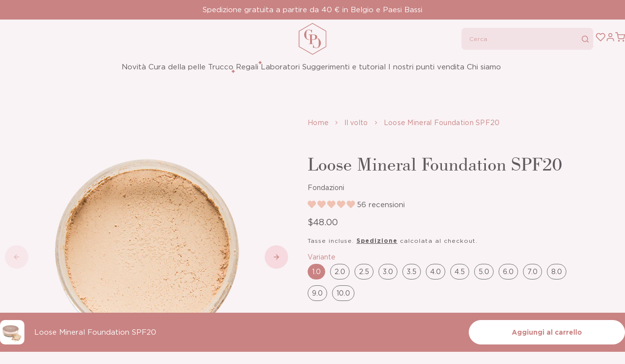

--- FILE ---
content_type: text/css
request_url: https://centpurcent.com/cdn/shop/t/89/assets/base-style.min.css?v=8767603331145406561768486423
body_size: 15545
content:
:root{--default-transition-timing:0.4s;--default-transition-easing:cubic-bezier(0.29,0.63,0.44,1);--layout-site-padding:var(--layout-site-padding-mobile);--layout-section-padding:var(--layout-section-padding-mobile);--layout-section-spacing-small:var(--layout-section-spacing-small-mobile);--layout-section-spacing-large:var(--layout-section-spacing-large-mobile);--layout-section-spacing-xlarge:var(--layout-section-spacing-xlarge-mobile);--layout-block-spacing-small:var(--layout-block-spacing-small-mobile);--layout-block-spacing-medium:var(--layout-block-spacing-medium-mobile);--layout-block-spacing-large:var(--layout-block-spacing-large-mobile);--layout-block-spacing-extra-large:var( --layout-block-spacing-extra-large-mobile );--announcement-height:4rem;--header-top-height:0rem;--header-main-height:var(--mobile-header-main-height);--header-height:calc(var(--header-top-height) + var(--header-main-height));--anchor-offset:calc(var(--header-height) + 1rem);--h1-fs:calc(var(--fs-heading-scale)*3.2rem);--h2-fs:calc(var(--fs-heading-scale)*2.8rem);--h3-fs:calc(var(--fs-heading-scale)*2.2rem);--h4-fs:calc(var(--fs-heading-scale)*2rem);--h5-fs:calc(var(--fs-heading-scale)*1.8rem);--h6-fs:calc(var(--fs-heading-scale)*1.6rem);--h1-lh:calc(1 + 0.3/var(--fs-heading-scale));--h2-lh:calc(1 + 0.3/var(--fs-heading-scale));--h3-lh:calc(1 + 0.3/var(--fs-heading-scale));--h4-lh:calc(1 + 0.3/var(--fs-heading-scale));--h5-lh:calc(1 + 0.3/var(--fs-heading-scale));--h6-lh:calc(1 + 0.3/var(--fs-heading-scale));--body-fs-lg:2rem;--body-fs-md:1.5rem;--body-fs-sm:1.4rem;--body-fs-xs:1.2rem;--body-lh-lg:calc(1 + 0.6/var(--fs-body-scale));--body-lh-md:calc(1 + 0.6/var(--fs-body-scale));--body-lh-sm:calc(1 + 0.4/var(--fs-body-scale));--body-lh-xs:calc(1 + 0.4/var(--fs-body-scale));--btn-fs:1.4rem;--btn-sm-fs:1.1rem;--nav-fs:1.5rem;--nav-sm-fs:1.4rem;--link-fs:1.5rem;--copyright-fs:1rem;--legal-fs:1rem;--table-small-fs:1.1rem;--product-title-fs:1.5rem;--badge-fs:1.5rem;--badge-sm-fs:1.2rem;--btn-lh:calc(1 + 0.3/var(--fs-body-scale));--btn-lh-sm:calc(1 + 0.6/var(--fs-body-scale));--nav-lh:calc(1 + 0.3/var(--fs-body-scale));--nav-lh-sm:calc(1 + 0.3/var(--fs-body-scale));--link-lh:1;--copyright-lh:calc(1 + 0.6/var(--fs-body-scale));--table-small-lh:calc(1 + 0.6/var(--fs-body-scale));--product-title-lh:calc(1 + 0.2/var(--fs-body-scale));--badge-lh:calc(1 + 0.3/var(--fs-body-scale));--badge-sm-lh:calc(1 + 0.6/var(--fs-body-scale));--body-height:calc(100dvh - var(--announcement-height))}@media screen and (min-width:768px){:root{--layout-site-padding:var(--layout-site-padding-desktop);--layout-section-padding:var(--layout-section-padding-desktop);--layout-section-spacing-small:var(--layout-section-spacing-small-desktop);--layout-section-spacing-large:var(--layout-section-spacing-large-desktop);--layout-section-spacing-xlarge:var( --layout-section-spacing-xlarge-desktop );--layout-block-spacing-small:var(--layout-block-spacing-small-desktop);--layout-block-spacing-medium:var(--layout-block-spacing-medium-desktop);--layout-block-spacing-large:var(--layout-block-spacing-large-desktop);--layout-block-spacing-extra-large:var( --layout-block-spacing-extra-large-desktop );--h1-fs:calc(var(--fs-heading-scale)*4.5rem);--h2-fs:calc(var(--fs-heading-scale)*4rem);--h3-fs:calc(var(--fs-heading-scale)*3.2rem);--h4-fs:calc(var(--fs-heading-scale)*2.5rem);--h5-fs:calc(var(--fs-heading-scale)*2.2rem);--h6-fs:calc(var(--fs-heading-scale)*1.8rem);--h1-lh:calc(1 + 0.2/var(--fs-heading-scale));--h2-lh:calc(1 + 0.2/var(--fs-heading-scale));--h3-lh:calc(1 + 0.2/var(--fs-heading-scale));--h4-lh:calc(1 + 0.2/var(--fs-heading-scale));--h5-lh:calc(1 + 0.2/var(--fs-heading-scale));--h6-lh:calc(1 + 0.2/var(--fs-heading-scale))}}@media screen and (min-width:1100px){:root{--header-top-height:4rem;--header-main-height:var(--desktop-header-main-height)}}.no-js:not(html){display:none}.no-js .no-js:not(html){display:block}.no-js .js{display:none}.hide{display:none!important}.visually-hidden{clip:rect(0,0,0,0);background-color:#fff!important;border:0;color:#000!important;height:1px;margin:-1px;overflow:hidden;padding:0;position:absolute!important;white-space:nowrap;width:1px}.u-text-center{text-align:center}.u-text-left{text-align:left}.u-text-right{text-align:right}@media screen and (min-width:768px){.u-text-desktop-center{text-align:center}.u-text-desktop-left{text-align:left}.u-text-desktop-right{text-align:right}}.u-text-uppercase{text-transform:uppercase}.u-position-center{margin-left:auto;margin-right:auto}.u-postion-left{margin-right:auto}.u-position-right{margin-left:auto}.u-unstyled-list{padding-left:0}.u-unstyled-list li{list-style:none}.u-unstyled-btn{background:none;border:none;color:currentColor;cursor:pointer;display:block}.u-ratio-container{position:relative}.u-ratio-container>*{height:100%;left:0;position:absolute;top:0;width:100%}.u-ratio-container:after{content:"";display:block;height:0;padding-bottom:56.25%;width:100%}.u-list-inline{margin:0;padding:0}.u-list-inline li{display:inline-block}.u-placeholder-background{bottom:0;left:0;position:absolute;right:0;top:0}.u-placeholder-background--animation{background-color:var(--black)}.no-js .u-placeholder-background--animation{display:none}.lazyload,.lazyloading{opacity:0}.lazyloaded{opacity:1;transition:opacity .4s cubic-bezier(.215,.61,.355,1)}.h1,.h2,.h3,.h4,.h5,.h6,h1,h2,h3,h4,h5,h6{color:rgb(var(--color-heading));font-family:var(--ff-secondary);font-weight:var(--ff-secondary-weight);margin-block:var(--heading-margin-block-start,0) var(--heading-margin-block-end,0)}.h1,h1{font-size:var(--h1-fs);line-height:var(--h1-lh)}.h1,.h2,h1,h2{--heading-margin-block-start:0;--heading-margin-block-end:2.5rem}.h2,h2{font-size:var(--h2-fs);line-height:var(--h2-lh)}.h3,h3{font-size:var(--h3-fs);line-height:var(--h3-lh)}.h3,.h4,h3,h4{--heading-margin-block-start:0;--heading-margin-block-end:2rem}.h4,h4{font-size:var(--h4-fs);line-height:var(--h4-lh)}.h5,h5{--heading-margin-block-start:0;--heading-margin-block-end:2rem;font-size:var(--h5-fs);line-height:var(--h5-lh)}.h5,.h6,h5,h6{font-family:var(--ff-primary);font-weight:var(--heading-fw,700)}.h6,h6{font-size:var(--h6-fs);line-height:var(--h6-lh);margin-bottom:var(--heading-margin-block-end,2rem);margin-top:0}.p,body{font-family:var(--ff-primary);font-size:var(--body-fs-md);font-weight:400;line-height:var(--body-lh-md)}p{margin-bottom:1.6rem;margin-top:1.6rem}p:first-of-type{margin-top:0}.body-fs-lg{font-size:var(--body-fs-lg);line-height:var(--body-lh-lg)}.body-fs-md{font-size:var(--body-fs-md);line-height:var(--body-lh-md)}.body-fs-sm{font-size:var(--body-fs-sm);line-height:var(--body-lh-sm)}.body-fs-xs,.product-title{font-size:var(--body-fs-xs);line-height:var(--body-lh-xs)}.product-title{font-family:var(--ff-primary);margin-bottom:0}@media screen and (min-width:768px){.product-title{font-size:var(--product-title-fs);line-height:var(--product-title-lh)}}blockquote{font-family:var(--ff-primary);font-size:var(--h2-fs);font-weight:600;line-height:var(--h2-lh);margin-bottom:2.5rem;margin-top:0}*,:after,:before{-webkit-tap-highlight-color:rgba(0,0,0,0);box-sizing:inherit}::selection{background-color:rgba(var(--color-button),.4)}:focus{outline-color:rgb(var(--color-button))}.skip-to-content-link{font-size:var(--body-fs-sm);line-height:var(--body-lh-sm)}.skip-to-content-link:focus-visible{clip:auto;background:rgb(var(--color-button));color:rgb(var(--color-button-label));height:auto;overflow:auto;padding:1rem 1.6rem;width:auto;z-index:9999}.no-js:not(html){display:none!important}html.no-js .no-js:not(html){display:block!important}.no-js-inline{display:none!important}html.no-js .no-js-inline{display:inline-block!important}html.no-js .no-js-hidden{display:none!important}body,html{scroll-behavior:smooth}@media screen and (prefers-reduced-motion:reduce){body,html{scroll-behavior:auto}}html{box-sizing:border-box;font-size:calc(var(--fs-body-scale)*62.5%)}body{display:flex;flex-direction:column;font-family:var(--ff-primary);font-size:var(--body-fs-md);line-height:var(--body-lh-md);margin:0;min-height:var(--body-height);overflow-y:scroll}body>*{flex-shrink:0}body>:is(main){flex-grow:1}body.sidebar--is-animating #shopify-section-announcement-bar,body.sidebar--open #shopify-section-announcement-bar{z-index:999}body.filter-sidebar--is-animating #shopify-section-announcement-bar,body.filter-sidebar--is-animating #shopify-section-header,body.filter-sidebar--open #shopify-section-announcement-bar,body.filter-sidebar--open #shopify-section-header{z-index:0}body.no-scroll{height:100%;overflow:hidden;position:relative;touch-action:none;-ms-touch-action:none}@media only screen and (max-width:-1px){.hidden-xs-down{display:none!important}}.hidden-xs-up{display:none!important}@media only screen and (max-width:479px){.hidden-xs-down{display:none!important}}@media only screen and (min-width:480px){.hidden-xs-up{display:none!important}}@media only screen and (max-width:599px){.hidden-sm-down{display:none!important}}@media only screen and (min-width:600px){.hidden-sm-up{display:none!important}}@media only screen and (max-width:767px){.hidden-md-down{display:none!important}}@media only screen and (min-width:768px){.hidden-md-up{display:none!important}}@media only screen and (max-width:989px){.hidden-lg-down{display:none!important}}@media only screen and (min-width:990px){.hidden-lg-up{display:none!important}}@media only screen and (max-width:1099px){.hidden-xl-down{display:none!important}}@media only screen and (min-width:1100px){.hidden-xl-up{display:none!important}}.grid{display:flex;flex-wrap:wrap;width:100%}.grid--no-wrap{flex-wrap:nowrap}.grid--center-h{justify-content:center}.grid--left-h{justify-content:left}.grid--right-h{justify-content:right}.grid--top-v{align-items:flex-start}.grid--center-v{align-items:center}.grid--bottom-v{align-items:flex-end}.grid__col-offset-0{margin-left:0}.grid__col-offset-right-0{margin-right:0}.grid__col-1{width:8.3333333333%}.grid__col-offset-1{margin-left:8.3333333333%}.grid__col-offset-right-1{margin-right:8.3333333333%}.grid__col-2{width:16.6666666667%}.grid__col-offset-2{margin-left:16.6666666667%}.grid__col-offset-right-2{margin-right:16.6666666667%}.grid__col-3{width:25%}.grid__col-offset-3{margin-left:25%}.grid__col-offset-right-3{margin-right:25%}.grid__col-4{width:33.3333333333%}.grid__col-offset-4{margin-left:33.3333333333%}.grid__col-offset-right-4{margin-right:33.3333333333%}.grid__col-5{width:41.6666666667%}.grid__col-offset-5{margin-left:41.6666666667%}.grid__col-offset-right-5{margin-right:41.6666666667%}.grid__col-6{width:50%}.grid__col-offset-6{margin-left:50%}.grid__col-offset-right-6{margin-right:50%}.grid__col-7{width:58.3333333333%}.grid__col-offset-7{margin-left:58.3333333333%}.grid__col-offset-right-7{margin-right:58.3333333333%}.grid__col-8{width:66.6666666667%}.grid__col-offset-8{margin-left:66.6666666667%}.grid__col-offset-right-8{margin-right:66.6666666667%}.grid__col-9{width:75%}.grid__col-offset-9{margin-left:75%}.grid__col-offset-right-9{margin-right:75%}.grid__col-10{width:83.3333333333%}.grid__col-offset-10{margin-left:83.3333333333%}.grid__col-offset-right-10{margin-right:83.3333333333%}.grid__col-11{width:91.6666666667%}.grid__col-offset-11{margin-left:91.6666666667%}.grid__col-offset-right-11{margin-right:91.6666666667%}.grid__col-12{width:100%}.grid__col-offset-12{margin-left:100%}.grid__col-offset-right-12{margin-right:100%}@media only screen and (min-width:480px){.grid--no-wrap-xs{flex-wrap:nowrap}.grid--center-h-xs{justify-content:center}.grid--left-h-xs{justify-content:left}.grid--right-h-xs{justify-content:right}.grid--top-v-xs{align-items:flex-start}.grid--center-v-xs{align-items:center}.grid--bottom-v-xs{align-items:flex-end}.grid__col-xs-offset-0{margin-left:0}.grid__col-xs-offset-right-0{margin-right:0}.grid__col-xs-1{width:8.3333333333%}.grid__col-xs-offset-1{margin-left:8.3333333333%}.grid__col-xs-offset-right-1{margin-right:8.3333333333%}.grid__col-xs-2{width:16.6666666667%}.grid__col-xs-offset-2{margin-left:16.6666666667%}.grid__col-xs-offset-right-2{margin-right:16.6666666667%}.grid__col-xs-3{width:25%}.grid__col-xs-offset-3{margin-left:25%}.grid__col-xs-offset-right-3{margin-right:25%}.grid__col-xs-4{width:33.3333333333%}.grid__col-xs-offset-4{margin-left:33.3333333333%}.grid__col-xs-offset-right-4{margin-right:33.3333333333%}.grid__col-xs-5{width:41.6666666667%}.grid__col-xs-offset-5{margin-left:41.6666666667%}.grid__col-xs-offset-right-5{margin-right:41.6666666667%}.grid__col-xs-6{width:50%}.grid__col-xs-offset-6{margin-left:50%}.grid__col-xs-offset-right-6{margin-right:50%}.grid__col-xs-7{width:58.3333333333%}.grid__col-xs-offset-7{margin-left:58.3333333333%}.grid__col-xs-offset-right-7{margin-right:58.3333333333%}.grid__col-xs-8{width:66.6666666667%}.grid__col-xs-offset-8{margin-left:66.6666666667%}.grid__col-xs-offset-right-8{margin-right:66.6666666667%}.grid__col-xs-9{width:75%}.grid__col-xs-offset-9{margin-left:75%}.grid__col-xs-offset-right-9{margin-right:75%}.grid__col-xs-10{width:83.3333333333%}.grid__col-xs-offset-10{margin-left:83.3333333333%}.grid__col-xs-offset-right-10{margin-right:83.3333333333%}.grid__col-xs-11{width:91.6666666667%}.grid__col-xs-offset-11{margin-left:91.6666666667%}.grid__col-xs-offset-right-11{margin-right:91.6666666667%}.grid__col-xs-12{width:100%}.grid__col-xs-offset-12{margin-left:100%}.grid__col-xs-offset-right-12{margin-right:100%}}@media only screen and (min-width:600px){.grid--no-wrap-sm{flex-wrap:nowrap}.grid--center-h-sm{justify-content:center}.grid--left-h-sm{justify-content:left}.grid--right-h-sm{justify-content:right}.grid--top-v-sm{align-items:flex-start}.grid--center-v-sm{align-items:center}.grid--bottom-v-sm{align-items:flex-end}.grid__col-sm-offset-0{margin-left:0}.grid__col-sm-offset-right-0{margin-right:0}.grid__col-sm-1{width:8.3333333333%}.grid__col-sm-offset-1{margin-left:8.3333333333%}.grid__col-sm-offset-right-1{margin-right:8.3333333333%}.grid__col-sm-2{width:16.6666666667%}.grid__col-sm-offset-2{margin-left:16.6666666667%}.grid__col-sm-offset-right-2{margin-right:16.6666666667%}.grid__col-sm-3{width:25%}.grid__col-sm-offset-3{margin-left:25%}.grid__col-sm-offset-right-3{margin-right:25%}.grid__col-sm-4{width:33.3333333333%}.grid__col-sm-offset-4{margin-left:33.3333333333%}.grid__col-sm-offset-right-4{margin-right:33.3333333333%}.grid__col-sm-5{width:41.6666666667%}.grid__col-sm-offset-5{margin-left:41.6666666667%}.grid__col-sm-offset-right-5{margin-right:41.6666666667%}.grid__col-sm-6{width:50%}.grid__col-sm-offset-6{margin-left:50%}.grid__col-sm-offset-right-6{margin-right:50%}.grid__col-sm-7{width:58.3333333333%}.grid__col-sm-offset-7{margin-left:58.3333333333%}.grid__col-sm-offset-right-7{margin-right:58.3333333333%}.grid__col-sm-8{width:66.6666666667%}.grid__col-sm-offset-8{margin-left:66.6666666667%}.grid__col-sm-offset-right-8{margin-right:66.6666666667%}.grid__col-sm-9{width:75%}.grid__col-sm-offset-9{margin-left:75%}.grid__col-sm-offset-right-9{margin-right:75%}.grid__col-sm-10{width:83.3333333333%}.grid__col-sm-offset-10{margin-left:83.3333333333%}.grid__col-sm-offset-right-10{margin-right:83.3333333333%}.grid__col-sm-11{width:91.6666666667%}.grid__col-sm-offset-11{margin-left:91.6666666667%}.grid__col-sm-offset-right-11{margin-right:91.6666666667%}.grid__col-sm-12{width:100%}.grid__col-sm-offset-12{margin-left:100%}.grid__col-sm-offset-right-12{margin-right:100%}}@media only screen and (min-width:768px){.grid--no-wrap-md{flex-wrap:nowrap}.grid--center-h-md{justify-content:center}.grid--left-h-md{justify-content:left}.grid--right-h-md{justify-content:right}.grid--top-v-md{align-items:flex-start}.grid--center-v-md{align-items:center}.grid--bottom-v-md{align-items:flex-end}.grid__col-md-offset-0{margin-left:0}.grid__col-md-offset-right-0{margin-right:0}.grid__col-md-1{width:8.3333333333%}.grid__col-md-offset-1{margin-left:8.3333333333%}.grid__col-md-offset-right-1{margin-right:8.3333333333%}.grid__col-md-2{width:16.6666666667%}.grid__col-md-offset-2{margin-left:16.6666666667%}.grid__col-md-offset-right-2{margin-right:16.6666666667%}.grid__col-md-3{width:25%}.grid__col-md-offset-3{margin-left:25%}.grid__col-md-offset-right-3{margin-right:25%}.grid__col-md-4{width:33.3333333333%}.grid__col-md-offset-4{margin-left:33.3333333333%}.grid__col-md-offset-right-4{margin-right:33.3333333333%}.grid__col-md-5{width:41.6666666667%}.grid__col-md-offset-5{margin-left:41.6666666667%}.grid__col-md-offset-right-5{margin-right:41.6666666667%}.grid__col-md-6{width:50%}.grid__col-md-offset-6{margin-left:50%}.grid__col-md-offset-right-6{margin-right:50%}.grid__col-md-7{width:58.3333333333%}.grid__col-md-offset-7{margin-left:58.3333333333%}.grid__col-md-offset-right-7{margin-right:58.3333333333%}.grid__col-md-8{width:66.6666666667%}.grid__col-md-offset-8{margin-left:66.6666666667%}.grid__col-md-offset-right-8{margin-right:66.6666666667%}.grid__col-md-9{width:75%}.grid__col-md-offset-9{margin-left:75%}.grid__col-md-offset-right-9{margin-right:75%}.grid__col-md-10{width:83.3333333333%}.grid__col-md-offset-10{margin-left:83.3333333333%}.grid__col-md-offset-right-10{margin-right:83.3333333333%}.grid__col-md-11{width:91.6666666667%}.grid__col-md-offset-11{margin-left:91.6666666667%}.grid__col-md-offset-right-11{margin-right:91.6666666667%}.grid__col-md-12{width:100%}.grid__col-md-offset-12{margin-left:100%}.grid__col-md-offset-right-12{margin-right:100%}}@media only screen and (min-width:990px){.grid--no-wrap-lg{flex-wrap:nowrap}.grid--center-h-lg{justify-content:center}.grid--left-h-lg{justify-content:left}.grid--right-h-lg{justify-content:right}.grid--top-v-lg{align-items:flex-start}.grid--center-v-lg{align-items:center}.grid--bottom-v-lg{align-items:flex-end}.grid__col-lg-offset-0{margin-left:0}.grid__col-lg-offset-right-0{margin-right:0}.grid__col-lg-1{width:8.3333333333%}.grid__col-lg-offset-1{margin-left:8.3333333333%}.grid__col-lg-offset-right-1{margin-right:8.3333333333%}.grid__col-lg-2{width:16.6666666667%}.grid__col-lg-offset-2{margin-left:16.6666666667%}.grid__col-lg-offset-right-2{margin-right:16.6666666667%}.grid__col-lg-3{width:25%}.grid__col-lg-offset-3{margin-left:25%}.grid__col-lg-offset-right-3{margin-right:25%}.grid__col-lg-4{width:33.3333333333%}.grid__col-lg-offset-4{margin-left:33.3333333333%}.grid__col-lg-offset-right-4{margin-right:33.3333333333%}.grid__col-lg-5{width:41.6666666667%}.grid__col-lg-offset-5{margin-left:41.6666666667%}.grid__col-lg-offset-right-5{margin-right:41.6666666667%}.grid__col-lg-6{width:50%}.grid__col-lg-offset-6{margin-left:50%}.grid__col-lg-offset-right-6{margin-right:50%}.grid__col-lg-7{width:58.3333333333%}.grid__col-lg-offset-7{margin-left:58.3333333333%}.grid__col-lg-offset-right-7{margin-right:58.3333333333%}.grid__col-lg-8{width:66.6666666667%}.grid__col-lg-offset-8{margin-left:66.6666666667%}.grid__col-lg-offset-right-8{margin-right:66.6666666667%}.grid__col-lg-9{width:75%}.grid__col-lg-offset-9{margin-left:75%}.grid__col-lg-offset-right-9{margin-right:75%}.grid__col-lg-10{width:83.3333333333%}.grid__col-lg-offset-10{margin-left:83.3333333333%}.grid__col-lg-offset-right-10{margin-right:83.3333333333%}.grid__col-lg-11{width:91.6666666667%}.grid__col-lg-offset-11{margin-left:91.6666666667%}.grid__col-lg-offset-right-11{margin-right:91.6666666667%}.grid__col-lg-12{width:100%}.grid__col-lg-offset-12{margin-left:100%}.grid__col-lg-offset-right-12{margin-right:100%}}@media only screen and (min-width:1100px){.grid--no-wrap-xl{flex-wrap:nowrap}.grid--center-h-xl{justify-content:center}.grid--left-h-xl{justify-content:left}.grid--right-h-xl{justify-content:right}.grid--top-v-xl{align-items:flex-start}.grid--center-v-xl{align-items:center}.grid--bottom-v-xl{align-items:flex-end}.grid__col-xl-offset-0{margin-left:0}.grid__col-xl-offset-right-0{margin-right:0}.grid__col-xl-1{width:8.3333333333%}.grid__col-xl-offset-1{margin-left:8.3333333333%}.grid__col-xl-offset-right-1{margin-right:8.3333333333%}.grid__col-xl-2{width:16.6666666667%}.grid__col-xl-offset-2{margin-left:16.6666666667%}.grid__col-xl-offset-right-2{margin-right:16.6666666667%}.grid__col-xl-3{width:25%}.grid__col-xl-offset-3{margin-left:25%}.grid__col-xl-offset-right-3{margin-right:25%}.grid__col-xl-4{width:33.3333333333%}.grid__col-xl-offset-4{margin-left:33.3333333333%}.grid__col-xl-offset-right-4{margin-right:33.3333333333%}.grid__col-xl-5{width:41.6666666667%}.grid__col-xl-offset-5{margin-left:41.6666666667%}.grid__col-xl-offset-right-5{margin-right:41.6666666667%}.grid__col-xl-6{width:50%}.grid__col-xl-offset-6{margin-left:50%}.grid__col-xl-offset-right-6{margin-right:50%}.grid__col-xl-7{width:58.3333333333%}.grid__col-xl-offset-7{margin-left:58.3333333333%}.grid__col-xl-offset-right-7{margin-right:58.3333333333%}.grid__col-xl-8{width:66.6666666667%}.grid__col-xl-offset-8{margin-left:66.6666666667%}.grid__col-xl-offset-right-8{margin-right:66.6666666667%}.grid__col-xl-9{width:75%}.grid__col-xl-offset-9{margin-left:75%}.grid__col-xl-offset-right-9{margin-right:75%}.grid__col-xl-10{width:83.3333333333%}.grid__col-xl-offset-10{margin-left:83.3333333333%}.grid__col-xl-offset-right-10{margin-right:83.3333333333%}.grid__col-xl-11{width:91.6666666667%}.grid__col-xl-offset-11{margin-left:91.6666666667%}.grid__col-xl-offset-right-11{margin-right:91.6666666667%}.grid__col-xl-12{width:100%}.grid__col-xl-offset-12{margin-left:100%}.grid__col-xl-offset-right-12{margin-right:100%}}.a-logo__link img,.a-logo__link svg{border-radius:0;display:block}.a-badge{background-color:rgb(var(--color-button));border-radius:var(--button-border-radius);color:rgb(var(--color-button-label));display:inline-block;font-size:var(--badge-sm-fs);font-weight:400;line-height:var(--badge-sm-lh);padding:.2rem 1rem}@media screen and (min-width:768px){.a-badge{font-size:var(--badge-fs);line-height:var(--badge-lh);padding:.5rem 2rem}}.a-btn,.m-product-form .shopify-payment-button__button--unbranded,.shopify-challenge__container .btn{border-radius:var(--button-border-radius);cursor:pointer;display:inline-block;font-family:var(--ff-primary);font-size:var(--btn-fs);font-weight:700;line-height:var(--btn-lh);padding:1.5rem 4.8rem;text-decoration:none;text-transform:var(--button-letter-case);transition:color .35s ease,border-color .35s ease,background-color .35s ease}.a-btn a,.m-product-form .shopify-payment-button__button--unbranded a,.shopify-challenge__container .btn a{text-decoration:none}.a-btn--primary,.shopify-challenge__container .btn{background-color:rgb(var(--color-button));border:1px solid rgb(var(--color-button));color:rgb(var(--color-button-label))}.a-btn--primary:not([disabled]):not(.disabled):hover,.shopify-challenge__container .btn:not([disabled]):not(.disabled):hover{background-color:rgb(var(--color-button-hover));border-color:rgb(var(--color-button-hover));color:rgb(var(--color-button-hover-label))}.a-btn--secondary{background-color:rgb(var(--color-button-hover));border:1px solid rgb(var(--color-button-hover));color:rgb(var(--color-button-hover-label))}.a-btn--secondary:not([disabled]):not(.disabled):hover{background-color:rgb(var(--color-button));border-color:rgb(var(--color-button));color:rgb(var(--color-button-label))}.a-btn--tertiary,.m-product-form .shopify-payment-button__button--unbranded{background-color:rgba(var(--color-button),0);border:1px solid rgb(var(--color-button));color:rgb(var(--color-button-label))}.a-btn--tertiary:not([disabled]):not(.disabled):hover,.m-product-form .shopify-payment-button__button--unbranded:not([disabled]):not(.disabled):hover{background-color:rgba(var(--color-button),1);border-color:rgb(var(--color-button));color:rgb(var(--color-button-label))}.a-btn--fw{display:block;width:100%}.a-btn--has-icon .icon{height:auto;margin-left:.8rem;vertical-align:middle;width:1.6rem}.a-btn--has-icon .icon path{transition:fill .35s ease}.a-btn--has-icon span{vertical-align:middle}.a-btn--small,.a-btn--small-mobile{font-size:var(--btn-sm-fs);line-height:var(--btn-lh-sm);padding:1rem 2rem}@media screen and (min-width:768px){.a-btn--small-mobile{font-size:var(--btn-fs);line-height:var(--btn-lh);padding:1.5rem 4.8rem}}.a-btn--link{border-bottom:1px solid rgb(var(--color-text));font-weight:700;text-decoration:none;transition:color .35s ease,border-color .35s ease}.a-btn--link:hover{border-color:rgb(var(--color-accent))}.a-btn.disabled,.a-btn:disabled,.m-product-form .disabled.shopify-payment-button__button--unbranded,.m-product-form .shopify-payment-button__button--unbranded:disabled,.shopify-challenge__container .btn:disabled,.shopify-challenge__container .disabled.btn{cursor:not-allowed;opacity:.5}.a-img{border-radius:var(--border-radius)}@media screen and (max-width:768px){.a-img__ratio_mobile--1x1{aspect-ratio:1/1!important}.a-img__ratio_mobile--2x3{aspect-ratio:2/3!important}.a-img__ratio_mobile--3x2{aspect-ratio:3/2!important}.a-img__ratio_mobile--3x4{aspect-ratio:3/4!important}.a-img__ratio_mobile--4x3{aspect-ratio:4/3!important}.a-img__ratio_mobile--4x5{aspect-ratio:4/5!important}.a-img__ratio_mobile--16x9{aspect-ratio:16/9!important}}.a-img__ratio--1x1{aspect-ratio:1/1;object-fit:cover}.a-img__ratio--2x3{aspect-ratio:2/3;object-fit:cover}.a-img__ratio--3x2{aspect-ratio:3/2;object-fit:cover}.a-img__ratio--3x4{aspect-ratio:3/4}.a-img__ratio--4x3{aspect-ratio:4/3;object-fit:cover}.a-img__ratio--4x5{aspect-ratio:4/5;object-fit:cover}.a-img__ratio--16x9{aspect-ratio:16/9;object-fit:cover}img{border-radius:var(--border-radius)}a{color:currentColor}.a-link,.m-product-form .shopify-payment-button__more-options,.rte a{background:transparent;border:none;color:rgb(var(--color-text));cursor:pointer;display:inline-block;font-weight:600;padding:0;text-decoration:underline;text-underline-offset:.2rem;transition:color .35s ease}.a-link:hover,.m-product-form .shopify-payment-button__more-options:hover,.rte a:hover{color:rgb(var(--color-accent))}.a-link,.m-product-form .shopify-payment-button__more-options{font-size:var(--link-fs);line-height:var(--link-lh)}.a-link--has-icon .icon{height:auto;margin-left:.8rem;vertical-align:middle;width:1.6rem}.a-link--has-icon .icon path{transition:fill .35s ease}.a-link--has-icon span{vertical-align:middle}.a-link--accent{color:rgb(var(--color-accent))}.a-link--accent:hover{color:rgb(var(--color-text))}.a-link--small{font-size:var(--body-fs-sm);line-height:var(--body-lh-sm)}.a-checkbox{margin:2rem 0;position:relative}.a-checkbox--has-swatch .a-checkbox__label.a-checkbox__label--small{padding-left:2.6rem}.a-checkbox--has-swatch .a-checkbox__label:before{display:none}.a-checkbox--has-swatch .a-checkbox__label .a-swatch{left:0;position:absolute;top:.1rem}.a-checkbox--has-swatch input[type=checkbox]:checked+.a-checkbox__label:after{display:none}.a-checkbox--has-swatch input[type=checkbox]:checked+.a-checkbox__label .a-swatch{--swatch-border-color:var(--color-button)}.a-checkbox input[type=checkbox],.a-checkbox__input{height:100%;left:0;margin:0;opacity:0;padding:0;position:absolute;top:0;width:100%}.a-checkbox input[type=checkbox]:focus~label,.a-checkbox__input:focus~label{outline-color:rgb(var(--color-accent));outline-offset:-.2rem;outline-style:auto;outline-width:.5rem}.a-checkbox__label{color:rgb(var(--color-text));cursor:pointer;display:block;font-size:var(--body-fs-md);line-height:var(--body-lh-md);padding-left:2.8rem;position:relative}.a-checkbox__label a{color:inherit}.a-checkbox__label:before{background:rgb(var(--color-background));border:1px solid rgb(var(--color-accent));border-radius:0;content:"";height:1.8rem;left:0;position:absolute;top:.4rem;width:1.8rem}.a-checkbox__label.a-checkbox__label--small{font-size:var(--body-fs-sm);line-height:var(--body-lh-sm);padding-left:2.4rem}.a-checkbox__label.a-checkbox__label--small:before{content:"";height:1.4rem;top:.3rem;width:1.4rem}.a-checkbox__input.error+.a-checkbox__label,input[type=checkbox].error+.a-checkbox__label{color:rgb(var(--color-error))}.a-checkbox__input.error+.a-checkbox__label:before,input[type=checkbox].error+.a-checkbox__label:before{border-color:rgb(var(--color-error))}.a-checkbox__input:checked+.a-checkbox__label,input[type=checkbox]:checked+.a-checkbox__label{cursor:pointer}.a-checkbox__input:checked+.a-checkbox__label:before,input[type=checkbox]:checked+.a-checkbox__label:before{background:rgb(var(--color-accent));border-color:rgb(var(--color-accent))}.a-checkbox__input:checked+.a-checkbox__label:after,input[type=checkbox]:checked+.a-checkbox__label:after{border-bottom:2px solid rgb(var(--color-accent-label));border-right:2px solid rgb(var(--color-accent-label));content:"";height:.9rem;left:.6rem;position:absolute;top:.7rem;transform:rotate(45deg);width:.5rem}.a-checkbox__input:checked+.a-checkbox__label.a-checkbox__label--small:after,input[type=checkbox]:checked+.a-checkbox__label.a-checkbox__label--small:after{height:.8rem;left:.4rem;top:.5rem;width:.5rem}.a-checkbox--disabled{opacity:.5}.a-radio{margin:2rem 0}.a-radio__input{display:none}.a-radio__label{color:rgb(var(--color-text));cursor:pointer;display:block;font-size:var(--body-fs-md);line-height:var(--body-lh-md);padding-left:2.8rem;position:relative}.a-radio__label:before{background:rgb(var(--color-background));border:1px solid rgb(var(--color-accent));border-radius:100%;content:"";height:1.8rem;left:0;position:absolute;top:.4rem;width:1.8rem}.a-radio__label.a-radio__label--small{font-size:var(--body-fs-sm);line-height:var(--body-lh-sm);padding-left:2.4rem}.a-radio__label.a-radio__label--small:before{content:"";height:1.4rem;width:1.4rem}.a-radio__input:checked+.a-radio__label{cursor:pointer}.a-radio__input:checked+.a-radio__label:before{background:rgb(var(--color-accent))}.a-radio__input:checked+.a-radio__label:after{background:rgb(var(--color-accent-label));border-radius:100%;content:"";height:.6rem;left:.6rem;position:absolute;top:1rem;width:.6rem}.a-radio__input:checked+.a-radio__label.a-radio__label--small:after{height:.4rem;left:.5rem;top:.9rem;width:.4rem}.a-input{margin:1.5rem 0;text-align:left}.a-input__label{display:block;margin-bottom:.5rem}.a-input__field,.a-input__label,.a-input__textarea{font-family:var(--ff-primary);font-size:var(--body-fs-sm);font-weight:400;line-height:var(--body-lh-sm)}.a-input__field,.a-input__textarea{background-color:rgb(var(--color-background));border:1px solid rgb(var(--color-border));border-radius:0;box-shadow:none;color:rgb(var(--color-text));min-height:5rem;padding:1.2rem;width:100%}.a-input__field.a-input__field--transparent,.a-input__textarea.a-input__field--transparent{background-color:transparent}.a-input__field.error,.a-input__textarea.error{border-color:rgb(var(--color-error));color:rgb(var(--color-error))}.a-input__field:focus,.a-input__field:focus-visible,.a-input__textarea:focus,.a-input__textarea:focus-visible{border-color:rgb(var(--color-border));color:rgb(var(--color-border));outline:none}.a-input__textarea{box-shadow:none;height:15rem;outline:none;resize:none;width:100%}.a-input__error{color:rgb(var(--color-error))}input[type=search]::-ms-clear,input[type=search]::-ms-reveal{display:none;height:0;width:0}input[type=search]::-webkit-search-cancel-button,input[type=search]::-webkit-search-decoration,input[type=search]::-webkit-search-results-button,input[type=search]::-webkit-search-results-decoration{display:none}::-webkit-input-placeholder{color:rgba(var(--color-text),.4)}::-moz-placeholder{color:rgba(var(--color-text),.4)}::-ms-placeholder{color:rgba(var(--color-text),.4)}::placeholder{color:rgba(var(--color-text),.4)}.a-select{margin:1.5rem 0;text-align:left}.a-select__label{display:block;margin-bottom:.5rem}.a-select__field:not(.ts-wrapper),.a-select__label{font-family:var(--ff-primary);font-size:var(--body-fs-sm);font-weight:400;line-height:var(--body-lh-sm)}.a-select__field:not(.ts-wrapper){background-color:rgb(var(--color-background));border:1px solid rgb(var(--color-border));border-radius:0;box-shadow:none;color:rgb(var(--color-text));min-height:4rem;padding:1.5rem;width:100%}.a-select__field:not(.ts-wrapper).a-input__field--transparent{background-color:transparent}.a-select__field:not(.ts-wrapper).error{border-color:rgb(var(--color-error));color:rgb(var(--color-error))}.a-select__field:not(.ts-wrapper):focus,.a-select__field:not(.ts-wrapper):focus-visible{border-color:rgb(var(--color-border));color:rgb(var(--color-border));outline:none}.ts-dropdown .a-select__option.option{align-items:center;display:flex;flex-wrap:nowrap;gap:1rem;padding:1rem 1.5rem}.ts-dropdown .a-select__option-swatch{border-radius:100%;display:block;height:2rem;width:2rem}:root{--ts-pr-clear-button:0;--ts-pr-caret:0;--ts-pr-min:.75rem}.ts-wrapper.single .ts-control,.ts-wrapper.single .ts-control input{cursor:pointer}.ts-control{padding-right:max(var(--ts-pr-min),var(--ts-pr-clear-button) + var(--ts-pr-caret))!important}.ts-wrapper.plugin-drag_drop.multi>.ts-control>div.ui-sortable-placeholder{background:#f2f2f2!important;background:rgba(0,0,0,.06)!important;border:0!important;box-shadow:inset 0 0 12px 4px #fff;visibility:visible!important}.ts-wrapper.plugin-drag_drop .ui-sortable-placeholder:after{content:"!";visibility:hidden}.ts-wrapper.plugin-drag_drop .ui-sortable-helper{box-shadow:0 2px 5px rgba(0,0,0,.2)}.plugin-checkbox_options .option input{margin-right:.5rem}.plugin-clear_button{--ts-pr-clear-button:1em}.plugin-clear_button .clear-button{background:transparent!important;cursor:pointer;margin-right:0!important;opacity:0;position:absolute;right:2px;top:50%;transform:translateY(-50%);transition:opacity .5s}.plugin-clear_button.form-select .clear-button,.plugin-clear_button.single .clear-button{right:max(var(--ts-pr-caret),8px)}.plugin-clear_button.focus.has-items .clear-button,.plugin-clear_button:not(.disabled):hover.has-items .clear-button{opacity:1}.ts-wrapper .dropdown-header{background:#f8f8f8;border-bottom:1px solid #d0d0d0;border-radius:3px 3px 0 0;padding:10px 8px;position:relative}.ts-wrapper .dropdown-header-close{color:#303030;font-size:20px!important;line-height:20px;margin-top:-12px;opacity:.4;position:absolute;right:8px;top:50%}.ts-wrapper .dropdown-header-close:hover{color:#000}.plugin-dropdown_input.focus.dropdown-active .ts-control{border:1px solid #d0d0d0;box-shadow:none}.plugin-dropdown_input .dropdown-input{background:transparent;border:solid #d0d0d0;border-width:0 0 1px;box-shadow:none;display:block;padding:8px;width:100%}.plugin-dropdown_input .items-placeholder{border:0!important;box-shadow:none!important;width:100%}.plugin-dropdown_input.dropdown-active .items-placeholder,.plugin-dropdown_input.has-items .items-placeholder{display:none!important}.ts-wrapper.plugin-input_autogrow.has-items .ts-control>input{min-width:0}.ts-wrapper.plugin-input_autogrow.has-items.focus .ts-control>input{flex:none;min-width:4px}.ts-wrapper.plugin-input_autogrow.has-items.focus .ts-control>input::placeholder{color:transparent}.ts-dropdown.plugin-optgroup_columns .ts-dropdown-content{display:flex}.ts-dropdown.plugin-optgroup_columns .optgroup{border-right:1px solid #f2f2f2;border-top:0;flex-basis:0;flex-grow:1;min-width:0}.ts-dropdown.plugin-optgroup_columns .optgroup:last-child{border-right:0}.ts-dropdown.plugin-optgroup_columns .optgroup:before{display:none}.ts-dropdown.plugin-optgroup_columns .optgroup-header{border-top:0}.ts-wrapper.plugin-remove_button .item{align-items:center;display:inline-flex;padding-right:0!important}.ts-wrapper.plugin-remove_button .item .remove{border-radius:0 2px 2px 0;box-sizing:border-box;color:inherit;display:inline-block;padding:0 6px;text-decoration:none;vertical-align:middle}.ts-wrapper.plugin-remove_button .item .remove:hover{background:rgba(0,0,0,.05)}.ts-wrapper.plugin-remove_button.disabled .item .remove:hover{background:none}.ts-wrapper.plugin-remove_button .remove-single{font-size:23px;position:absolute;right:0;top:0}.ts-wrapper.plugin-remove_button:not(.rtl) .item .remove{border-left:1px solid #d0d0d0;margin-left:6px}.ts-wrapper.plugin-remove_button:not(.rtl) .item.active .remove{border-left-color:#cacaca}.ts-wrapper.plugin-remove_button:not(.rtl).disabled .item .remove{border-left-color:#fff}.ts-wrapper.plugin-remove_button.rtl .item .remove{border-right:1px solid #d0d0d0;margin-right:6px}.ts-wrapper.plugin-remove_button.rtl .item.active .remove{border-right-color:#cacaca}.ts-wrapper.plugin-remove_button.rtl.disabled .item .remove{border-right-color:#fff}.ts-wrapper{position:relative}.ts-control,.ts-control input,.ts-dropdown{font-smoothing:inherit;color:#303030;font-family:inherit;font-size:13px;line-height:18px}.ts-control,.ts-wrapper.single.input-active .ts-control{background:#fff;cursor:text}.ts-control{border:1px solid #d0d0d0;border-radius:3px;box-shadow:none;box-sizing:border-box;display:flex;flex-wrap:wrap;overflow:hidden;padding:8px;position:relative;width:100%;z-index:1}.ts-wrapper.multi.has-items .ts-control{padding:6px 8px 3px}.full .ts-control{background-color:#fff}.disabled .ts-control,.disabled .ts-control *{cursor:default!important}.focus .ts-control{box-shadow:none}.ts-control>*{display:inline-block;vertical-align:baseline}.ts-wrapper.multi .ts-control>div{background:#f2f2f2;border:0 solid #d0d0d0;color:#303030;cursor:pointer;margin:0 3px 3px 0;padding:2px 6px}.ts-wrapper.multi .ts-control>div.active{background:#e8e8e8;border:0 solid #cacaca;color:#303030}.ts-wrapper.multi.disabled .ts-control>div,.ts-wrapper.multi.disabled .ts-control>div.active{background:#fff;border:0 solid #fff;color:#7d7d7d}.ts-control>input{background:none!important;border:0!important;box-shadow:none!important;display:inline-block!important;flex:1 1 auto;line-height:inherit!important;margin:0!important;max-height:none!important;max-width:100%!important;min-height:0!important;min-width:7rem;padding:0!important;text-indent:0!important;user-select:auto!important}.ts-control>input::-ms-clear{display:none}.ts-control>input:focus{outline:none!important}.has-items .ts-control>input{margin:0 4px!important}.ts-control.rtl{text-align:right}.ts-control.rtl.single .ts-control:after{left:15px;right:auto}.ts-control.rtl .ts-control>input{margin:0 4px 0 -2px!important}.disabled .ts-control{background-color:#fafafa;opacity:.5}.input-hidden .ts-control>input{left:-10000px;opacity:0;position:absolute}.ts-dropdown{background:#fff;border:1px solid #d0d0d0;border-radius:0 0 3px 3px;border-top:0;box-shadow:0 1px 3px rgba(0,0,0,.1);box-sizing:border-box;left:0;margin:.25rem 0 0;position:absolute;top:100%;width:100%;z-index:10}.ts-dropdown [data-selectable]{cursor:pointer;overflow:hidden}.ts-dropdown [data-selectable] .highlight{background:rgba(125,168,208,.2);border-radius:1px}.ts-dropdown .create,.ts-dropdown .no-results,.ts-dropdown .optgroup-header,.ts-dropdown .option{padding:5px 8px}.ts-dropdown .option,.ts-dropdown [data-disabled],.ts-dropdown [data-disabled] [data-selectable].option{cursor:inherit;opacity:.5}.ts-dropdown [data-selectable].option{cursor:pointer;opacity:1}.ts-dropdown .optgroup:first-child .optgroup-header{border-top:0}.ts-dropdown .optgroup-header{background:#fff;color:#303030;cursor:default}.ts-dropdown .active{background-color:#f5fafd;color:#495c68}.ts-dropdown .active.create{color:#495c68}.ts-dropdown .create{color:rgba(48,48,48,.5)}.ts-dropdown .spinner{display:inline-block;height:30px;margin:5px 8px;width:30px}.ts-dropdown .spinner:after{animation:lds-dual-ring 1.2s linear infinite;border-color:#d0d0d0 transparent;border-radius:50%;border-style:solid;border-width:5px;content:" ";display:block;height:24px;margin:3px;width:24px}@keyframes lds-dual-ring{0%{transform:rotate(0deg)}to{transform:rotate(1turn)}}.ts-dropdown-content{overflow-scrolling:touch;max-height:200px;overflow-x:hidden;overflow-y:auto;scroll-behavior:smooth}.ts-hidden-accessible{clip:rect(0 0 0 0)!important;border:0!important;clip-path:inset(50%)!important;overflow:hidden!important;padding:0!important;position:absolute!important;white-space:nowrap!important;width:1px!important}.ts-dropdown,.ts-dropdown.single{background-color:rgb(var(--color-background));border:1px solid rgb(var(--color-border));border-radius:0 0 2.5rem 2.5rem;border-top:none;color:rgb(var(--color-text));margin-top:0;overflow:hidden}.ts-dropdown .active,.ts-dropdown.single .active{background-color:rgb(var(--color-button));color:rgb(var(--color-button-label))}.ts-dropdown .option,.ts-dropdown.single .option{font-size:var(--body-fs-sm);line-height:var(--body-lh-sm);white-space:nowrap}@media(prefers-contrast:more){.ts-dropdown,.ts-dropdown.single,.ts-wrapper{border:1px solid rgb(var(--color-border))!important}}.ts-wrapper.single.dropdown-active .ts-control{background-color:rgb(var(--color-background));border-radius:0}.ts-dropdown-content{max-height:18rem;padding:.5rem 0}.ts-wrapper.single .ts-control:after{background-color:rgb(var(--color-text));border:none;content:" ";display:block;height:2rem;mask-image:url("data:image/svg+xml;charset=utf-8,%3Csvg class='icon icon-caret' width='24' height='24' fill='none' xmlns='http://www.w3.org/2000/svg'%3E%3Cpath fill-rule='evenodd' clip-rule='evenodd' d='M5.293 8.293a1 1 0 0 1 1.414 0L12 13.586l5.293-5.293a1 1 0 1 1 1.414 1.414l-6 6a1 1 0 0 1-1.414 0l-6-6a1 1 0 0 1 0-1.414Z' fill='%23000'/%3E%3C/svg%3E");-webkit-mask-image:url("data:image/svg+xml;charset=utf-8,%3Csvg class='icon icon-caret' width='24' height='24' fill='none' xmlns='http://www.w3.org/2000/svg'%3E%3Cpath fill-rule='evenodd' clip-rule='evenodd' d='M5.293 8.293a1 1 0 0 1 1.414 0L12 13.586l5.293-5.293a1 1 0 1 1 1.414 1.414l-6 6a1 1 0 0 1-1.414 0l-6-6a1 1 0 0 1 0-1.414Z' fill='%23000'/%3E%3C/svg%3E");mask-position:center;-webkit-mask-position:center;mask-repeat:no-repeat;-webkit-mask-repeat:no-repeat;mask-size:contain;-webkit-mask-size:contain;position:absolute;right:1.5rem;top:50%;transform:translateY(-50%);width:2rem}.ts-wrapper.single.dropdown-active .ts-control:after{transform:rotate(180deg) translateY(50%)}.ts-wrapper.single.input-active .ts-control,.ts-wrapper.single.input-active .ts-control input{cursor:pointer}.ts-control,.ts-wrapper.single .ts-control,.ts-wrapper.single.input-active .ts-control{background-color:rgb(var(--color-background))}.ts-wrapper.single .ts-control{background-image:none;border:1px solid rgb(var(--color-border));border-radius:0;box-shadow:none;color:rgb(var(--color-text));font-size:var(--body-fs-sm);font-weight:400;line-height:var(--body-lh-sm);min-height:4rem;padding:1.5rem;padding-right:4.5rem!important;width:100%}.ts-wrapper.single .ts-control:focus,.ts-wrapper.single .ts-control:focus-visible{outline:none}.ts-wrapper.a-select__field--inline .ts-control,.ts-wrapper.single.a-select__field--inline .ts-control{background:transparent;border:none;font-size:var(--body-fs-md);line-height:var(--body-lh-md);min-height:auto;padding:0;padding-right:2rem!important}.ts-wrapper.a-select__field--inline .ts-control:after,.ts-wrapper.single.a-select__field--inline .ts-control:after{height:1.6rem;right:0;top:52%;width:1.6rem}.ts-wrapper.a-select__field--inline .ts-dropdown,.ts-wrapper.a-select__field--inline .ts-dropdown.single,.ts-wrapper.single.a-select__field--inline .ts-dropdown,.ts-wrapper.single.a-select__field--inline .ts-dropdown.single{border:none;border-radius:0;box-shadow:0 5px 10px 0 rgba(0,0,0,.2);left:auto;min-width:14rem;right:0;width:fit-content}.ts-wrapper.a-select__field--inline.body-fs-sm .ts-control,.ts-wrapper.single.a-select__field--inline.body-fs-sm .ts-control{font-size:var(--body-fs-sm);line-height:var(--body-lh-sm)}.ts-wrapper.js-loading{cursor:not-allowed;opacity:.6;pointer-events:none}.ts-wrapper.js-loading .ts-control{position:relative}.ts-wrapper.js-loading .ts-control:after{animation:selectLoading 1s linear infinite;border:2px solid rgba(0,0,0,.1);border-radius:50%;border-top-color:rgba(0,0,0,.4);content:"";height:1rem;position:absolute;right:3rem;top:50%;transform:translateY(-50%);width:1rem;z-index:10}@keyframes selectLoading{0%{transform:translateY(-50%) rotate(0deg)}to{transform:translateY(-50%) rotate(1turn)}}.a-video{position:relative}.a-video video{display:block;height:auto;max-width:100%;object-fit:cover}.a-video video,.a-video__overlay{border-radius:var(--border-radius);width:100%}.a-video__overlay{align-items:center;background:rgba(var(--color-black),.2);display:flex;height:100%;justify-content:center;left:0;position:absolute;top:0}.a-video__play-button{--bg-color:transparent;--icon-color:rgb(var(--color-button));background-color:var(--bg-color);border:none;border-radius:50%;cursor:pointer;display:grid;height:4rem;padding:0;place-items:center;position:relative;width:4rem;z-index:6}.a-video__play-button .icon{color:var(--icon-color);display:block;max-height:100%;max-width:100%}.a-video__play-button:is(.a-video__volume){--bg-color:rgb(var(--color-button));--icon-color:rgb(var(--color-button-label));left:1.5rem;position:absolute;top:1.5rem;z-index:2}.a-video__image-overlay{background-color:rgb(var(--color-background));cursor:pointer;height:100%;left:0;position:absolute;top:0;width:100%;z-index:2}.a-video__image-overlay img{height:100%;object-fit:cover;width:100%}.a-video__image-overlay .a-video__play-button{left:50%;position:absolute;top:50%;transform:translate(-50%,-50%);z-index:3}.a-video__video-url{padding-bottom:56.25%;position:relative}.a-video__video-url iframe{border:none;border-radius:var(--border-radius);height:100%;left:0;position:absolute;top:0;width:100%}.a-video__volume .icon.icon-volume-off,.a-video__volume.video-playing .icon.icon-volume-on{display:none}.a-video__volume.video-playing .icon.icon-volume-off{display:flex}.a-hamburger{color:inherit;display:block;height:.2rem;position:relative;width:2rem}.a-hamburger span,.a-hamburger:after,.a-hamburger:before{background-color:rgb(var(--color-accent));border-radius:2px;display:block;height:.2rem;position:absolute;top:0;width:100%}.a-hamburger span{transform:scale(1);transform-origin:top left;transition-delay:.4s,.3s;transition-duration:.2s;transition-property:transform,background-color;transition-timing-function:ease-in-out}.a-hamburger:after,.a-hamburger:before{content:"";transition-delay:0s,.2s,.3s;transition-duration:.2s;transition-property:transform,top,background-color;transition-timing-function:ease-in-out}.a-hamburger:before{top:-.75rem}.a-hamburger:after{top:.75rem}.sidebar--open .a-hamburger span{transform:scaleX(0);transform-origin:top right;transition-delay:0s,0s,0s}.sidebar--open .a-hamburger:after,.sidebar--open .a-hamburger:before{top:0;transition-delay:.4s,.2s,0s}.sidebar--open .a-hamburger:before{transform:rotate(-45deg)}.sidebar--open .a-hamburger:after{transform:rotate(45deg)}.a-loader{animation:svg-animation 2s linear infinite;width:2rem}.a-loader circle{fill:transparent;stroke-linecap:round;stroke-dasharray:283;stroke-dashoffset:280;stroke-width:10px;stroke:rgb(var(--color-button));animation:circle-animation 1.4s ease-in-out infinite both;display:block;transform-origin:50% 50%}.a-loader--dark circle{stroke:rgb(var(--color-button-label))}@keyframes svg-animation{0%{transform:rotate(0deg)}to{transform:rotate(1turn)}}@keyframes circle-animation{0%,25%{stroke-dashoffset:280;transform:rotate(0)}50%,75%{stroke-dashoffset:75;transform:rotate(45deg)}to{stroke-dashoffset:280;transform:rotate(1turn)}}.a-hide,.a-hide--mobile{display:none!important}@media screen and (min-width:768px){.a-hide--mobile{display:block!important}}.a-hide--desktop{display:block!important}@media screen and (min-width:768px){.a-hide--desktop{display:none!important}}@font-face{font-family:swiper-icons;font-style:normal;font-weight:400;src:url("data:application/font-woff;charset=utf-8;base64, [base64]//wADZ2x5ZgAAAywAAADMAAAD2MHtryVoZWFkAAABbAAAADAAAAA2E2+eoWhoZWEAAAGcAAAAHwAAACQC9gDzaG10eAAAAigAAAAZAAAArgJkABFsb2NhAAAC0AAAAFoAAABaFQAUGG1heHAAAAG8AAAAHwAAACAAcABAbmFtZQAAA/gAAAE5AAACXvFdBwlwb3N0AAAFNAAAAGIAAACE5s74hXjaY2BkYGAAYpf5Hu/j+W2+MnAzMYDAzaX6QjD6/4//Bxj5GA8AuRwMYGkAPywL13jaY2BkYGA88P8Agx4j+/8fQDYfA1AEBWgDAIB2BOoAeNpjYGRgYNBh4GdgYgABEMnIABJzYNADCQAACWgAsQB42mNgYfzCOIGBlYGB0YcxjYGBwR1Kf2WQZGhhYGBiYGVmgAFGBiQQkOaawtDAoMBQxXjg/wEGPcYDDA4wNUA2CCgwsAAAO4EL6gAAeNpj2M0gyAACqxgGNWBkZ2D4/wMA+xkDdgAAAHjaY2BgYGaAYBkGRgYQiAHyGMF8FgYHIM3DwMHABGQrMOgyWDLEM1T9/w8UBfEMgLzE////P/5//f/V/xv+r4eaAAeMbAxwIUYmIMHEgKYAYjUcsDAwsLKxc3BycfPw8jEQA/[base64]/uznmfPFBNODM2K7MTQ45YEAZqGP81AmGGcF3iPqOop0r1SPTaTbVkfUe4HXj97wYE+yNwWYxwWu4v1ugWHgo3S1XdZEVqWM7ET0cfnLGxWfkgR42o2PvWrDMBSFj/IHLaF0zKjRgdiVMwScNRAoWUoH78Y2icB/yIY09An6AH2Bdu/UB+yxopYshQiEvnvu0dURgDt8QeC8PDw7Fpji3fEA4z/PEJ6YOB5hKh4dj3EvXhxPqH/SKUY3rJ7srZ4FZnh1PMAtPhwP6fl2PMJMPDgeQ4rY8YT6Gzao0eAEA409DuggmTnFnOcSCiEiLMgxCiTI6Cq5DZUd3Qmp10vO0LaLTd2cjN4fOumlc7lUYbSQcZFkutRG7g6JKZKy0RmdLY680CDnEJ+UMkpFFe1RN7nxdVpXrC4aTtnaurOnYercZg2YVmLN/d/gczfEimrE/fs/bOuq29Zmn8tloORaXgZgGa78yO9/cnXm2BpaGvq25Dv9S4E9+5SIc9PqupJKhYFSSl47+Qcr1mYNAAAAeNptw0cKwkAAAMDZJA8Q7OUJvkLsPfZ6zFVERPy8qHh2YER+3i/BP83vIBLLySsoKimrqKqpa2hp6+jq6RsYGhmbmJqZSy0sraxtbO3sHRydnEMU4uR6yx7JJXveP7WrDycAAAAAAAH//wACeNpjYGRgYOABYhkgZgJCZgZNBkYGLQZtIJsFLMYAAAw3ALgAeNolizEKgDAQBCchRbC2sFER0YD6qVQiBCv/H9ezGI6Z5XBAw8CBK/m5iQQVauVbXLnOrMZv2oLdKFa8Pjuru2hJzGabmOSLzNMzvutpB3N42mNgZGBg4GKQYzBhYMxJLMlj4GBgAYow/P/PAJJhLM6sSoWKfWCAAwDAjgbRAAB42mNgYGBkAIIbCZo5IPrmUn0hGA0AO8EFTQAA") format("woff")}:root{--swiper-theme-color:#007aff}.swiper,swiper-container{display:block;list-style:none;margin-left:auto;margin-right:auto;overflow:hidden;padding:0;position:relative;z-index:1}.swiper-vertical>.swiper-wrapper{flex-direction:column}.swiper-wrapper{box-sizing:content-box;display:flex;height:100%;position:relative;transition-property:transform;transition-timing-function:var(--swiper-wrapper-transition-timing-function,initial);width:100%;z-index:1}.swiper-android .swiper-slide,.swiper-wrapper{transform:translateZ(0)}.swiper-horizontal{touch-action:pan-y}.swiper-vertical{touch-action:pan-x}.swiper-slide,swiper-slide{display:block;flex-shrink:0;height:100%;position:relative;transition-property:transform;width:100%}.swiper-slide-invisible-blank{visibility:hidden}.swiper-autoheight,.swiper-autoheight .swiper-slide{height:auto}.swiper-autoheight .swiper-wrapper{align-items:flex-start;transition-property:transform,height}.swiper-backface-hidden .swiper-slide{backface-visibility:hidden;transform:translateZ(0)}.swiper-3d.swiper-css-mode .swiper-wrapper{perspective:1200px}.swiper-3d .swiper-wrapper{transform-style:preserve-3d}.swiper-3d{perspective:1200px}.swiper-3d .swiper-cube-shadow,.swiper-3d .swiper-slide,.swiper-3d .swiper-slide-shadow,.swiper-3d .swiper-slide-shadow-bottom,.swiper-3d .swiper-slide-shadow-left,.swiper-3d .swiper-slide-shadow-right,.swiper-3d .swiper-slide-shadow-top{transform-style:preserve-3d}.swiper-3d .swiper-slide-shadow,.swiper-3d .swiper-slide-shadow-bottom,.swiper-3d .swiper-slide-shadow-left,.swiper-3d .swiper-slide-shadow-right,.swiper-3d .swiper-slide-shadow-top{height:100%;left:0;pointer-events:none;position:absolute;top:0;width:100%;z-index:10}.swiper-3d .swiper-slide-shadow{background:rgba(0,0,0,.15)}.swiper-3d .swiper-slide-shadow-left{background-image:linear-gradient(270deg,rgba(0,0,0,.5),transparent)}.swiper-3d .swiper-slide-shadow-right{background-image:linear-gradient(90deg,rgba(0,0,0,.5),transparent)}.swiper-3d .swiper-slide-shadow-top{background-image:linear-gradient(0deg,rgba(0,0,0,.5),transparent)}.swiper-3d .swiper-slide-shadow-bottom{background-image:linear-gradient(180deg,rgba(0,0,0,.5),transparent)}.swiper-css-mode>.swiper-wrapper{-ms-overflow-style:none;overflow:auto;scrollbar-width:none}.swiper-css-mode>.swiper-wrapper::-webkit-scrollbar{display:none}.swiper-css-mode>.swiper-wrapper>.swiper-slide{scroll-snap-align:start start}.swiper-horizontal.swiper-css-mode>.swiper-wrapper{scroll-snap-type:x mandatory}.swiper-vertical.swiper-css-mode>.swiper-wrapper{scroll-snap-type:y mandatory}.swiper-centered>.swiper-wrapper:before{content:"";flex-shrink:0;order:9999}.swiper-centered>.swiper-wrapper>.swiper-slide{scroll-snap-align:center center;scroll-snap-stop:always}.swiper-centered.swiper-horizontal>.swiper-wrapper>.swiper-slide:first-child{margin-inline-start:var(--swiper-centered-offset-before)}.swiper-centered.swiper-horizontal>.swiper-wrapper:before{height:100%;min-height:1px;width:var(--swiper-centered-offset-after)}.swiper-centered.swiper-vertical>.swiper-wrapper>.swiper-slide:first-child{margin-block-start:var(--swiper-centered-offset-before)}.swiper-centered.swiper-vertical>.swiper-wrapper:before{height:var(--swiper-centered-offset-after);min-width:1px;width:100%}.swiper-lazy-preloader{border:4px solid var(--swiper-preloader-color,var(--swiper-theme-color));border-radius:50%;border-top:4px solid transparent;box-sizing:border-box;height:42px;left:50%;margin-left:-21px;margin-top:-21px;position:absolute;top:50%;transform-origin:50%;width:42px;z-index:10}.swiper-watch-progress .swiper-slide-visible .swiper-lazy-preloader,.swiper:not(.swiper-watch-progress) .swiper-lazy-preloader,swiper-container:not(.swiper-watch-progress) .swiper-lazy-preloader{animation:swiper-preloader-spin 1s linear infinite}.swiper-lazy-preloader-white{--swiper-preloader-color:#fff}.swiper-lazy-preloader-black{--swiper-preloader-color:#000}@keyframes swiper-preloader-spin{0%{transform:rotate(0deg)}to{transform:rotate(1turn)}}.swiper-pagination{position:absolute;text-align:center;transform:translateZ(0);transition:opacity .3s;z-index:10}.swiper-pagination.swiper-pagination-hidden{opacity:0}.swiper-pagination-disabled>.swiper-pagination,.swiper-pagination.swiper-pagination-disabled{display:none!important}.swiper-horizontal>.swiper-pagination-bullets,.swiper-pagination-bullets.swiper-pagination-horizontal,.swiper-pagination-custom,.swiper-pagination-fraction{bottom:var(--swiper-pagination-bottom,8px);left:0;top:var(--swiper-pagination-top,auto);width:100%}.swiper-pagination-bullets-dynamic{font-size:0;overflow:hidden}.swiper-pagination-bullets-dynamic .swiper-pagination-bullet{position:relative;transform:scale(.33)}.swiper-pagination-bullets-dynamic .swiper-pagination-bullet-active,.swiper-pagination-bullets-dynamic .swiper-pagination-bullet-active-main{transform:scale(1)}.swiper-pagination-bullets-dynamic .swiper-pagination-bullet-active-prev{transform:scale(.66)}.swiper-pagination-bullets-dynamic .swiper-pagination-bullet-active-prev-prev{transform:scale(.33)}.swiper-pagination-bullets-dynamic .swiper-pagination-bullet-active-next{transform:scale(.66)}.swiper-pagination-bullets-dynamic .swiper-pagination-bullet-active-next-next{transform:scale(.33)}.swiper-pagination-bullet{background:var(--swiper-pagination-bullet-inactive-color,#000);border-radius:50%;display:inline-block;height:var(--swiper-pagination-bullet-height,var(--swiper-pagination-bullet-size,8px));opacity:var(--swiper-pagination-bullet-inactive-opacity,.2);width:var(--swiper-pagination-bullet-width,var(--swiper-pagination-bullet-size,8px))}button.swiper-pagination-bullet{appearance:none;border:none;box-shadow:none;margin:0;padding:0}.swiper-pagination-clickable .swiper-pagination-bullet{cursor:pointer}.swiper-pagination-bullet:only-child{display:none!important}.swiper-pagination-bullet-active{background:var(--swiper-pagination-color,var(--swiper-theme-color));opacity:var(--swiper-pagination-bullet-opacity,1)}.swiper-pagination-vertical.swiper-pagination-bullets,.swiper-vertical>.swiper-pagination-bullets{left:var(--swiper-pagination-left,auto);right:var(--swiper-pagination-right,8px);top:50%;transform:translate3d(0,-50%,0)}.swiper-pagination-vertical.swiper-pagination-bullets .swiper-pagination-bullet,.swiper-vertical>.swiper-pagination-bullets .swiper-pagination-bullet{display:block;margin:var(--swiper-pagination-bullet-vertical-gap,6px) 0}.swiper-pagination-vertical.swiper-pagination-bullets.swiper-pagination-bullets-dynamic,.swiper-vertical>.swiper-pagination-bullets.swiper-pagination-bullets-dynamic{top:50%;transform:translateY(-50%);width:8px}.swiper-pagination-vertical.swiper-pagination-bullets.swiper-pagination-bullets-dynamic .swiper-pagination-bullet,.swiper-vertical>.swiper-pagination-bullets.swiper-pagination-bullets-dynamic .swiper-pagination-bullet{display:inline-block;transition:transform .2s,top .2s}.swiper-horizontal>.swiper-pagination-bullets .swiper-pagination-bullet,.swiper-pagination-horizontal.swiper-pagination-bullets .swiper-pagination-bullet{margin:0 var(--swiper-pagination-bullet-horizontal-gap,4px)}.swiper-horizontal>.swiper-pagination-bullets.swiper-pagination-bullets-dynamic,.swiper-pagination-horizontal.swiper-pagination-bullets.swiper-pagination-bullets-dynamic{left:50%;transform:translateX(-50%);white-space:nowrap}.swiper-horizontal>.swiper-pagination-bullets.swiper-pagination-bullets-dynamic .swiper-pagination-bullet,.swiper-pagination-horizontal.swiper-pagination-bullets.swiper-pagination-bullets-dynamic .swiper-pagination-bullet{transition:transform .2s,left .2s}.swiper-horizontal.swiper-rtl>.swiper-pagination-bullets-dynamic .swiper-pagination-bullet,:host(.swiper-horizontal.swiper-rtl) .swiper-pagination-bullets-dynamic .swiper-pagination-bullet{transition:transform .2s,right .2s}.swiper-pagination-fraction{color:var(--swiper-pagination-fraction-color,inherit)}.swiper-pagination-progressbar{background:var(--swiper-pagination-progressbar-bg-color,rgba(0,0,0,.25));position:absolute}.swiper-pagination-progressbar .swiper-pagination-progressbar-fill{background:var(--swiper-pagination-color,var(--swiper-theme-color));height:100%;left:0;position:absolute;top:0;transform:scale(0);transform-origin:left top;width:100%}.swiper-rtl .swiper-pagination-progressbar .swiper-pagination-progressbar-fill{transform-origin:right top}.swiper-horizontal>.swiper-pagination-progressbar,.swiper-pagination-progressbar.swiper-pagination-horizontal,.swiper-pagination-progressbar.swiper-pagination-vertical.swiper-pagination-progressbar-opposite,.swiper-vertical>.swiper-pagination-progressbar.swiper-pagination-progressbar-opposite{height:var(--swiper-pagination-progressbar-size,4px);left:0;top:0;width:100%}.swiper-horizontal>.swiper-pagination-progressbar.swiper-pagination-progressbar-opposite,.swiper-pagination-progressbar.swiper-pagination-horizontal.swiper-pagination-progressbar-opposite,.swiper-pagination-progressbar.swiper-pagination-vertical,.swiper-vertical>.swiper-pagination-progressbar{height:100%;left:0;top:0;width:var(--swiper-pagination-progressbar-size,4px)}.swiper-pagination-lock{display:none}:root{--swiper-navigation-size:44px}.swiper-button-next,.swiper-button-prev{align-items:center;color:var(--swiper-navigation-color,var(--swiper-theme-color));cursor:pointer;display:flex;height:var(--swiper-navigation-size);justify-content:center;margin-top:calc(0px - var(--swiper-navigation-size)/2);position:absolute;top:var(--swiper-navigation-top-offset,50%);width:calc(var(--swiper-navigation-size)/44*27);z-index:10}.swiper-button-next.swiper-button-disabled,.swiper-button-prev.swiper-button-disabled{cursor:auto;opacity:.35;pointer-events:none}.swiper-button-next.swiper-button-hidden,.swiper-button-prev.swiper-button-hidden{cursor:auto;opacity:0;pointer-events:none}.swiper-navigation-disabled .swiper-button-next,.swiper-navigation-disabled .swiper-button-prev{display:none!important}.swiper-button-next:after,.swiper-button-prev:after{font-family:swiper-icons;font-size:var(--swiper-navigation-size);font-variant:normal;letter-spacing:0;line-height:1;text-transform:none!important}.swiper-button-prev,.swiper-rtl .swiper-button-next{left:var(--swiper-navigation-sides-offset,10px);right:auto}.swiper-button-prev:after,.swiper-rtl .swiper-button-next:after{content:"prev"}.swiper-button-next,.swiper-rtl .swiper-button-prev{left:auto;right:var(--swiper-navigation-sides-offset,10px)}.swiper-button-next:after,.swiper-rtl .swiper-button-prev:after{content:"next"}.swiper-button-lock{display:none}.swiper-fade.swiper-free-mode .swiper-slide{transition-timing-function:ease-out}.swiper-fade .swiper-slide{pointer-events:none;transition-property:opacity}.swiper-fade .swiper-slide .swiper-slide{pointer-events:none}.swiper-fade .swiper-slide-active,.swiper-fade .swiper-slide-active .swiper-slide-active{pointer-events:auto}:root{--swiper-theme-color:rgb(var(--color-background));--swiper-pagination-bullet-horizontal-gap:1rem;--swiper-pagination-bottom:2.5rem}@media screen and (min-width:768px){:root{--swiper-pagination-bottom:4rem}}.swiper-wrapper{box-sizing:border-box}.m-swiper__arrow{align-items:center;background-color:rgb(var(--arrow-background));border-radius:50%;color:rgb(var(--arrow-icon));display:flex;height:4rem;justify-content:center;padding:.5rem;width:4rem}.m-swiper__arrow .icon{height:1.6rem;width:1.6rem}.m-swiper__arrow:after{content:""}@media screen and (min-width:768px){.m-swiper__arrow--large{height:4.8rem;width:4.8rem}}.m-swiper__arrow.swiper-button-lock{display:none}.m-swiper__arrow.swiper-button-disabled{opacity:.5}.rte img{height:auto;max-width:100%}.rte table{border:1px solid rgb(var(--color-border));border-collapse:collapse;margin:3.2rem 0;width:100%}.rte table td,.rte table th{border:1px solid rgb(var(--color-border));padding:.2em .5em}.rte table th{text-align:left}.rte table th,.rte table tr:nth-child(odd) td{background-color:rgb(var(--color-background));color:rgb(var(--color-text))}.rte iframe{aspect-ratio:16/9;height:auto;margin-block:1rem;width:100%}.rte p:empty:before{content:" "}.rte :not(:is(h1,h2,h3,h4,h5,h6))+*{--heading-margin-block-start:calc(var(--heading-margin-block-end)*1.5)}.a-spacing--content[data-top=small]{margin-top:var(--layout-block-spacing-small)}.a-spacing--content[data-bottom=small]{margin-bottom:var(--layout-block-spacing-small)}.a-spacing--content[data-top=medium]{margin-top:var(--layout-block-spacing-medium)}.a-spacing--content[data-bottom=medium]{margin-bottom:var(--layout-block-spacing-medium)}.a-spacing--content[data-top=large]{margin-top:var(--layout-block-spacing-large)}.a-spacing--content[data-bottom=large]{margin-bottom:var(--layout-block-spacing-large)}.a-spacing--content[data-top=extra-large]{margin-top:var(--layout-block-spacing-extra-large)}.a-spacing--content[data-bottom=extra-large]{margin-bottom:var(--layout-block-spacing-extra-large)}.a-spacing--content[data-top=none]{margin-top:0}.a-spacing--content[data-bottom=none]{margin-bottom:0}.a-placeholder-media{background:rgba(var(--color-text),.85);border-radius:var(--border-radius);height:100%;width:100%}.a-placeholder-media path{fill:rgb(var(--color-background))}.a-placeholder-media__animation{animation:rotation 30s linear infinite;border-radius:100%}@keyframes rotation{0%{transform:rotate(0deg)}to{transform:rotate(1turn)}}.a-count-bubble{align-items:center;background:rgb(var(--color-accent));border-radius:100%;color:rgb(var(--color-accent-label));display:flex;font-size:var(--body-fs-xs);font-weight:400;height:1.6rem;justify-content:center;line-height:var(--body-lh-xs);position:absolute;right:-.8rem;top:-.6rem;width:1.6rem}.a-swatch{--swatch-size:var(--swatch-input-size,2.2rem);--swatch-border:var(--swatch-border-color,var(--color-border));aspect-ratio:1/1;background-origin:border-box;border:1px solid transparent;border-radius:50%;display:block;height:var(--swatch-size);max-width:100%;padding:1px;position:relative;width:var(--swatch-size)}@media screen and (min-width:1100px){.a-swatch{--swatch-size:var(--swatch-input-size,2.5rem)}}.a-swatch--unavailable{opacity:.3}.a-swatch:before{background:var(--swatch-background,rgb(var(--color-button)));border-radius:100%;content:"";display:block;height:100%;left:50%;position:absolute;top:50%;transform:translate(-50%,-50%);width:100%}.a-swatch--plus{border-color:rgb(var(--color-border));cursor:pointer}.a-swatch--plus:before{display:none}.a-swatch--plus .icon-plus{height:1rem;left:50%;position:absolute;top:50%;transform:translate(-50%,-50%);width:1rem}.a-swatch.js-loading,.js-loading .a-swatch{cursor:not-allowed;opacity:.6;pointer-events:none}.a-swatch.js-loading:after,.js-loading .a-swatch:after{animation:swatchLoading 1s linear infinite;border:2px solid rgba(0,0,0,.1);border-radius:50%;border-top-color:rgba(0,0,0,.4);content:"";height:1rem;left:50%;position:absolute;top:50%;transform:translate(-50%,-50%);width:1rem;z-index:1}@keyframes swatchLoading{0%{transform:translate(-50%,-50%) rotate(0deg)}to{transform:translate(-50%,-50%) rotate(1turn)}}.js-loading .custom-select,.js-loading .js-swatch-field,.js-loading .js-swatch-selector{cursor:not-allowed;opacity:.6;pointer-events:none}.a-pill{--min-height:4.4rem;--min-width:9.5rem;border-radius:calc(var(--min-height)/2);color:inherit;display:inline-grid;line-height:1.2;min-height:var(--min-height);min-width:var(--min-width);padding:.5em 1.5em;place-items:center;text-align:center;text-decoration:none;transition:background-color var(--default-transition-easing) var(--default-transition-timing),color var(--default-transition-easing) var(--default-transition-timing)}.a-pill,.a-pill.active,.a-pill:hover{border:1px solid rgb(var(--color-button))}.a-pill.active,.a-pill:hover{background-color:rgb(var(--color-button));color:rgb(var(--color-button-label))}.a-pill.active{font-weight:700}.a-wishlist button.a-wishlist__btn{align-items:center;background-color:rgb(var(--color-button));border-radius:100%;color:rgb(var(--color-accent));cursor:pointer;display:flex;justify-content:center;margin-top:.5rem;opacity:1;padding:.8rem;position:relative}.a-wishlist button.a-wishlist__btn:after{display:none}@media(prefers-contrast:more){.a-wishlist button.a-wishlist__btn{color:rgb(var(--color-button-label))!important}}.a-wishlist button.a-wishlist__btn svg{height:1.2rem;width:1.2rem}.a-wishlist button.a-wishlist__btn:before{display:none}@media screen and (min-width:768px){.a-wishlist button.a-wishlist__btn{padding:1rem}.a-wishlist button.a-wishlist__btn svg{height:1.4rem;width:1.4rem}}.a-wishlist button.a-wishlist__btn.swym-added{background-color:rgb(var(--color-accent));color:rgb(var(--color-button));opacity:1}.cc-revoke{z-index:990!important}.shopify-pc__banner__dialog{max-width:100%}.shopify-pc__prefs__dialog{border-radius:var(--border-radius)!important}.shopify-pc__banner__dialog,.shopify-pc__prefs__dialog{background-color:rgb(var(--color-cookiebanner-background))!important;color:rgb(var(--color-cookiebanner-text))!important}.shopify-pc__banner__dialog *,.shopify-pc__prefs__dialog *{border-color:rgb(var(--color-cookiebanner-border))!important;color:inherit!important}.shopify-pc__banner__dialog #shopify-pc__prefs__header-close,.shopify-pc__banner__dialog h1,.shopify-pc__banner__dialog h2,.shopify-pc__banner__dialog h3,.shopify-pc__banner__dialog h4,.shopify-pc__banner__dialog h5,.shopify-pc__banner__dialog h6,.shopify-pc__prefs__dialog #shopify-pc__prefs__header-close,.shopify-pc__prefs__dialog h1,.shopify-pc__prefs__dialog h2,.shopify-pc__prefs__dialog h3,.shopify-pc__prefs__dialog h4,.shopify-pc__prefs__dialog h5,.shopify-pc__prefs__dialog h6{color:rgb(var(--color-cookiebanner-heading))!important}.shopify-pc__banner__dialog div:has(>button),.shopify-pc__prefs__dialog div:has(>button){align-items:center!important;display:flex!important;gap:1rem!important}.shopify-pc__banner__dialog button span,.shopify-pc__prefs__dialog button span{color:inherit!important}.shopify-pc__banner__dialog svg path,.shopify-pc__prefs__dialog svg path{fill:currentColor!important}.shopify-pc__banner__dialog .shopify-pc__prefs__option label span,.shopify-pc__banner__dialog .shopify-pc__prefs__option label svg,.shopify-pc__prefs__dialog .shopify-pc__prefs__option label span,.shopify-pc__prefs__dialog .shopify-pc__prefs__option label svg{background-color:transparent!important}.shopify-pc__banner__dialog .shopify-pc__prefs__option label svg,.shopify-pc__prefs__dialog .shopify-pc__prefs__option label svg{color:rgb(var(--color-cookiebanner-accent))!important}.shopify-pc__banner__dialog button:focus span,.shopify-pc__prefs__dialog button:focus span{box-shadow:none!important;outline:none!important}.shopify-pc__banner__dialog a:focus,.shopify-pc__banner__dialog a:focus-visible,.shopify-pc__banner__dialog button:focus,.shopify-pc__banner__dialog button:focus-visible,.shopify-pc__banner__dialog input:focus-visible~span>svg,.shopify-pc__banner__dialog input:focus~span>svg,.shopify-pc__prefs__dialog a:focus,.shopify-pc__prefs__dialog a:focus-visible,.shopify-pc__prefs__dialog button:focus,.shopify-pc__prefs__dialog button:focus-visible,.shopify-pc__prefs__dialog input:focus-visible~span>svg,.shopify-pc__prefs__dialog input:focus~span>svg{box-shadow:none!important;outline:3px solid rgb(var(--color-cookiebanner-focus))!important;outline-offset:3px}.shopify-pc__banner__dialog a:focus,.shopify-pc__banner__dialog a:focus-visible,.shopify-pc__prefs__dialog a:focus,.shopify-pc__prefs__dialog a:focus-visible{border-radius:3px;outline-offset:2px;outline-width:1px}.shopify-pc__banner__dialog button[id*=-accept],.shopify-pc__banner__dialog button[id*=-decline],.shopify-pc__banner__dialog button[id*=-save],.shopify-pc__prefs__dialog button[id*=-accept],.shopify-pc__prefs__dialog button[id*=-decline],.shopify-pc__prefs__dialog button[id*=-save]{border-radius:var(--button-border-radius);cursor:pointer;font-family:var(--ff-primary);font-size:var(--btn-fs);font-weight:700;line-height:var(--btn-lh);margin:0!important;padding:1.5rem 4.8rem;text-transform:var(--button-letter-case);transition:color .35s ease,border-color .35s ease,background-color .35s ease}.shopify-pc__banner__dialog button[id*=-accept],.shopify-pc__prefs__dialog button[id*=-accept]{background-color:rgb(var(--color-cookiebanner-button))!important;border:1px solid rgb(var(--color-cookiebanner-button))!important;color:rgb(var(--color-cookiebanner-button-label))!important}.shopify-pc__banner__dialog button[id*=-accept]:not([disabled]):not(.disabled):hover,.shopify-pc__prefs__dialog button[id*=-accept]:not([disabled]):not(.disabled):hover{background-color:rgb(var(--color-cookiebanner-button-hover))!important;border-color:rgb(var(--color-cookiebanner-button-hover))!important;color:rgb(var(--color-cookiebanner-button-hover-label))!important}.shopify-pc__banner__dialog button[id*=-decline],.shopify-pc__banner__dialog button[id*=-save],.shopify-pc__prefs__dialog button[id*=-decline],.shopify-pc__prefs__dialog button[id*=-save]{background-color:rgba(var(--color-cookiebanner-button),0)!important;border:1px solid rgb(var(--color-cookiebanner-button))!important;color:rgb(var(--color-cookiebanner-button-label))!important}.shopify-pc__banner__dialog button[id*=-decline]:not([disabled]):not(.disabled):hover,.shopify-pc__banner__dialog button[id*=-save]:not([disabled]):not(.disabled):hover,.shopify-pc__prefs__dialog button[id*=-decline]:not([disabled]):not(.disabled):hover,.shopify-pc__prefs__dialog button[id*=-save]:not([disabled]):not(.disabled):hover{background-color:rgba(var(--color-cookiebanner-button),1)!important;border-color:rgb(var(--color-cookiebanner-button))!important;color:rgb(var(--color-cookiebanner-button-label))!important}.m-localization{--direction:column;gap:var(--gap,1rem 2.5rem);margin-top:.2rem}.m-localization.grid{flex-direction:var(--direction);width:auto}@media screen and (min-width:768px){.m-localization.grid{--direction:row}}.m-localization .a-select__field{background:rgb(var(--color-localization-input));border:none;border-radius:1.8rem;padding:.5rem 1rem;text-transform:capitalize}.m-localization .ts-wrapper.single .ts-control{background:transparent;border:none;color:rgb(var(--color-localization-text));font-weight:700;min-height:2rem;padding:0;padding-right:2rem!important}.m-localization .ts-wrapper.single .ts-control:after{background-color:rgb(var(--color-localization-text));right:0}.m-localization .ts-dropdown{background-color:rgb(var(--color-localization-input));border:0;border-radius:.8rem;color:rgb(var(--color-localization-text));left:-.2rem;overflow:hidden;top:calc(100% + 1rem)}.m-localization .ts-dropdown .ts-dropdown-content{padding:0}.m-localization .ts-dropdown .ts-dropdown-content .option.selected{background-color:transparent;color:rgb(var(--color-localization-text));font-weight:700}.m-top-nav+.m-localization{padding-left:2.5rem}.m-top-nav__list{gap:1rem 2.5rem}.m-top-nav__link{color:currentColor;font-size:var(--body-fs-sm);line-height:var(--body-lh-sm);text-decoration:none}.m-main-nav{height:100%;width:100%}.m-main-nav__list{flex-wrap:nowrap;gap:1rem 2rem;height:100%;justify-content:center;margin:0}@media screen and (min-width:1100px){.m-main-nav__list{gap:1rem 1.6rem}}@media screen and (min-width:1250px){.m-main-nav__list{gap:1rem 2.8rem}}@media screen and (min-width:1440px){.m-main-nav__list{gap:1rem 5rem}}.m-main-nav__list--space-between{justify-content:space-between}.m-main-nav__item{align-items:center;display:flex;height:100%}.m-main-nav__item--dropdown{position:relative}.m-main-nav__link{align-items:center;display:flex;flex-wrap:nowrap;font-size:var(--nav-fs);line-height:var(--nav-lh);text-decoration:none;text-transform:var(--main-nav-letter-case)}.m-main-nav__link span{margin-right:.5rem}.m-main-nav__link .icon,.m-main-nav__link span{display:inline-block;vertical-align:middle}.m-main-nav__link .icon{height:2rem;margin-top:-.2rem;width:2rem}.m-main-nav__link--highlighted{position:relative}.m-main-nav__link--highlighted:before{bottom:-.5rem;left:-1rem}.m-main-nav__link--highlighted:after,.m-main-nav__link--highlighted:before{background-image:url(highlight-star.svg);background-position:bottom;background-repeat:no-repeat;background-size:contain;content:"";height:.9rem;pointer-events:none;position:absolute;width:.9rem;z-index:0}.m-main-nav__link--highlighted:after{right:-.3rem;top:-.3rem}.u-menu-aim__item--active .m-mega-nav{opacity:1;pointer-events:all}.m-footer-column{--item-margin-block:2rem;--justify:initial;--column-display-mobile:block;--column-display-desktop:none;--column-margin-block-start:0;--column-margin-block-end:0;--column-margin-base:1rem;--column-margin-medium:calc(var(--column-margin-base)*2);--column-margin-large:calc(var(--column-margin-base)*3)}.m-footer-column[data-mobile-top]{margin-block-start:var(--column-margin-block-start)}.m-footer-column[data-mobile-bottom]{margin-block-end:var(--column-margin-block-end)}.m-footer-column[data-mobile-top=none]{--column-margin-block-start:0}.m-footer-column[data-mobile-bottom=none]{--column-margin-block-end:0}.m-footer-column[data-mobile-top=small]{--column-margin-block-start:var(--column-margin-base)}.m-footer-column[data-mobile-bottom=small]{--column-margin-block-end:var(--column-margin-base)}.m-footer-column[data-mobile-top=medium]{--column-margin-block-start:var(--column-margin-medium)}.m-footer-column[data-mobile-bottom=medium]{--column-margin-block-end:var(--column-margin-medium)}.m-footer-column[data-mobile-top=large]{--column-margin-block-start:var(--column-margin-large)}.m-footer-column[data-mobile-bottom=large]{--column-margin-block-end:var(--column-margin-large)}.m-footer-column[data-show]{display:var(--column-display)}.m-footer-column[data-show=mobile]{--column-display:var(--column-display-mobile)}.m-footer-column[data-show=desktop]{--column-display:var(--column-display-desktop)}@media screen and (min-width:768px){.m-footer-column{--column-display-mobile:none;--column-display-desktop:block;--column-margin-medium:0;--column-margin-large:0}}.m-footer-column__item{display:grid;justify-items:var(--justify);margin-block:var(--item-margin-block-start,var(--item-margin-block)) var(--item-margin-block-end,var(--item-margin-block))}.m-footer-column__item:first-child{--item-margin-block-start:0}.m-footer-column__item:last-child{--item-margin-block-end:0}.m-footer-column__item-accordion-header{--item-margin-block-start:0;--item-margin-block-end:0;--heading-margin-block-end:0;align-items:center}.m-footer-column--no-accordion{--item-margin-block-start:1.5rem}.m-footer-column--has-accordion{--column-padding-block:0}@media screen and (min-width:768px){.m-footer-column--has-accordion{--column-padding-block:var(--column-padding)}}.m-footer-column--has-accordion .m-accordion{margin:0;padding-block:1.5rem}@media screen and (min-width:768px){.m-footer-column--has-accordion .m-accordion{margin:0;padding:0}.m-footer-column--has-accordion .m-accordion__header{margin-bottom:2rem;padding:0}.m-footer-column--has-accordion .m-accordion .m-accordion__content{margin-bottom:2rem;padding-bottom:0}}.m-footer-column--has-accordion+.m-footer-column--has-accordion .m-accordion{--accordion-border-top:none}.m-footer-column__logo{--item-margin-block-end:3rem;--justify:center}@media screen and (min-width:768px){.m-footer-column__logo{--justify:unset}}.m-footer-column__logo:only-child{--item-margin-block-end:0}.m-footer-column__logo img,.m-footer-column__logo svg{border-radius:0;display:block}.m-footer-column__list{margin:0}.m-footer-column__description{max-width:20rem}.m-footer-column__description,.m-footer-column__link,.m-footer-column__list-item,.m-footer-column__newsletter{font-size:var(--body-fs-sm);line-height:var(--body-lh-sm);margin-bottom:.5rem}.m-footer-column__description:last-child,.m-footer-column__link:last-child,.m-footer-column__list-item:last-child,.m-footer-column__newsletter:last-child{margin-bottom:0}.m-footer-column__link{text-decoration:none;transition:color .35s ease}.m-footer-column__link:hover{color:rgb(var(--color-button))}.m-footer-column__social-icons{color:rgb(var(--social-icons-color))}.m-footer-column__payments{--heading-fw:400;--h6-fs:var(--body-fs-sm);gap:1rem;grid-template-columns:1fr}@media screen and (min-width:768px){.m-footer-column__payments{align-items:center;gap:1.4rem;grid-template-columns:auto 1fr}.m-footer-column__payments>*{margin:0}}.m-footer-column__made-by{--justify:center}@media screen and (min-width:768px){.m-footer-column__made-by{--justify:end}}.m-footer-column .m-localization{--direction:row;--gap:1rem;--margin-top:0.2rem;margin-top:var(--margin-top)}@media screen and (min-width:768px){.m-footer-column .m-localization{--gap:1.5rem;--margin-top:3.6rem}}.m-footer-column__downloads-inner{display:flex;flex-wrap:wrap;gap:1rem;margin-top:2rem}.m-footer-column__downloads-inner svg{height:auto;width:11rem}.m-newsletter-form__error{color:rgb(var(--color-error))}.m-newsletter-form .a-btn{margin-left:-1px;padding:1.6rem}.m-newsletter-form .a-btn.a-btn--has-icon .icon{margin-left:0}@media(prefers-contrast:more){.m-newsletter-form .a-input{border:1px solid rgb(var(--color-border))}}.m-newsletter-form .a-input--floating-btn{position:relative}.m-newsletter-form .a-input--floating-btn .a-input__field{background-color:rgb(var(--color-search-input));border:none;border-radius:.8rem;color:rgb(var(--color-search-text));font-size:var(--body-fs-xs);padding:.5rem 3rem .5rem 1.6rem}.m-newsletter-form .a-input--floating-btn .a-input__field::placeholder{color:rgba(var(--color-search-text),.7)}.m-newsletter-form .a-input--floating-btn .a-input__field.error{color:rgb(var(--color-error))}.m-newsletter-form .a-input--floating-btn button{align-items:center;display:flex;justify-content:center;padding:0;position:absolute;right:.8rem;top:50%;transform:translateY(-50%)}.m-newsletter-form .a-input--floating-btn button svg{color:rgb(var(--color-search-text));width:1.7rem}.m-newsletter-form .a-checkbox{margin-bottom:0}.m-newsletter-form input[name="contact[optin]"]+label{display:inline-block}.m-newsletter-form input[name="contact[optin]"]+label a,.m-newsletter-form input[name="contact[optin]"]+label p{color:inherit}.m-search-modal--visible .m-search-modal__content,.m-search-modal--visible .m-search-modal__underlay{pointer-events:all;transition-delay:.1s,0s;transition-duration:.3s,0s;visibility:visible}.m-search-modal--visible .m-search-modal__underlay{height:100vh;opacity:.4}.m-search-modal--visible .m-search-modal__content{opacity:1}.m-search-modal__content{background-color:rgb(var(--color-background));height:100%;padding-left:var(--layout-site-padding);padding-right:var(--layout-site-padding);transition:opacity .3s ease,visibility 0s linear .4s;z-index:2500}.m-search-modal__content,.m-search-modal__underlay{left:0;opacity:0;pointer-events:none;position:absolute;top:0;visibility:hidden;width:100%}.m-search-modal__underlay{background:rgb(var(--color-black));height:0;transition:opacity .3s ease .1s,visibility 0s linear .4s;z-index:2400}.m-search-modal__form{max-width:600px;width:100%}.m-search-modal__close{color:rgb(var(--color-search-text));padding:.6rem}.m-search-modal .a-input{margin:0;position:relative}.m-search-modal .a-input__field{background-color:rgb(var(--color-search-input));border:none;border-radius:.8rem;color:rgb(var(--color-search-text));font-size:var(--body-fs-xs);padding:1rem 1rem 1rem 4rem}.m-search-modal .a-input__field::placeholder{color:rgba(var(--color-search-text),.7)}.m-search-modal .a-input button{color:rgb(var(--color-search-text));left:.6rem;padding:0;position:absolute;top:50%;transform:translateY(-50%)}.m-search-modal .a-input button svg{height:2rem;width:2rem}.m-search-modal .a-input .icon{display:block}.m-quantity{border:1px solid rgb(var(--color-border));border-radius:5rem;width:10rem}.m-quantity__input{-webkit-appearance:none;appearance:none;border:none;padding:0;text-align:center}.m-quantity__input[type=number]{-moz-appearance:textfield}.m-quantity__input::-webkit-inner-spin-button,.m-quantity__input::-webkit-outer-spin-button{-webkit-appearance:none;margin:0}.m-quantity__button{align-items:center;display:flex;flex-shrink:0;justify-content:center;padding:0;width:3.2rem}.m-quantity__button .icon{height:1.2rem;width:1.2rem}.m-variants__fieldset{border:none;margin:0 0 2.5rem;padding:0}.m-variants__fieldset--swatch{align-items:center;display:flex;flex-direction:row;flex-wrap:wrap;gap:.75rem}@media screen and (min-width:768px){.m-variants__fieldset--swatch{gap:.5rem}}.m-variants__legend{color:rgb(var(--color-accent));padding:0}.m-variants__label{background-color:transparent;border:1px solid rgb(var(--color-border));border-radius:var(--button-border-radius);cursor:pointer;display:inline-block;font-size:var(--body-fs-sm);margin-bottom:.5rem;margin-right:.5rem;min-height:3rem;min-width:3rem;overflow:hidden;padding:.4rem .8rem;position:relative;text-align:center;transition:color var(--default-transition-easing) var(--default-transition-timing),background-color var(--default-transition-easing) var(--default-transition-timing)}.m-variants__label:last-child{margin-right:0}.m-variants__label:hover{background-color:rgb(var(--color-accent));color:rgb(var(--color-accent-label))}.m-variants__label.m-variants__label--small{font-size:var(--body-fs-sm);line-height:var(--body-lh-sm);min-height:3rem;min-width:3rem}.m-variants__swatch-selector{margin-bottom:1.5rem}.m-variants__select-wrapper .m-variants__select .ts-control{border:1px solid rgb(var(--color-border));border-radius:5rem;padding:1rem}@media screen and (min-width:768px){.m-variants__select-wrapper .m-variants__select .ts-control{padding:1.5rem}}.m-variants__select-wrapper .m-variants__select .ts-dropdown-content{padding:0}.m-variants__select-wrapper .m-variants__select.single.dropdown-active .ts-control{border-bottom:none;border-radius:2.5rem 2.5rem 0 0}.m-variants__select-wrapper--swatch .m-variants__select .ts-control{padding-left:5.5rem!important;padding-right:5rem!important}.m-variants__select-wrapper--swatch .m-variants__select .ts-control:before{background:var(--swatch-background);border-radius:100%;content:"";display:block;height:2rem;left:1.5rem;position:absolute;top:50%;transform:translateY(-50%);width:2rem}.m-variants__swatch{cursor:pointer;display:inline-block;vertical-align:middle}.m-variants__input{clip:rect(0,0,0,0);height:1px;overflow:hidden;position:absolute;width:1px}.m-variants__input:checked+.m-variants__label{background-color:rgb(var(--color-accent));border:1px solid rgb(var(--color-accent));color:rgb(var(--color-accent-label))}.m-variants__input:checked+.m-variants__swatch .a-swatch{border-color:rgb(var(--color-border))}.m-variants__input:checked+.m-variants__swatch .a-swatch:after{display:block}.m-variants__input:checked+.m-variants__swatch .a-swatch:before{height:calc(100% - .4rem);width:calc(100% - .4rem)}.m-variants__input:checked.disabled+.m-variants__label:before{background:rgb(var(--color-accent-label))}.m-variants__input.disabled+.m-variants__label:before{background:rgb(var(--color-border));content:"";height:.1rem;left:0;position:absolute;top:50%;transform:rotate(-20deg);width:100%;z-index:2}.m-variants__input.disabled+.m-variants__swatch .a-swatch{overflow:hidden;position:relative}.m-variants__input.disabled+.m-variants__swatch .a-swatch:after{background:rgb(var(--color-border));border:none;border-radius:0;content:"";display:block;height:.1rem;left:0;position:absolute;top:50%;transform:rotate(-45deg);width:100%;z-index:2}.m-variants__input:focus-visible+.m-variants__label,.m-variants__input:focus-visible+.m-variants__swatch .a-swatch{outline:2px solid rgb(var(--color-accent))}.m-product-form__submit{align-items:center;display:flex;flex-direction:row;flex-wrap:wrap;gap:.5rem;justify-content:center;padding:1rem .5rem;position:relative;width:100%}@media screen and (min-width:768px){.m-product-form__submit{padding:1rem}}.m-product-form__submit--loading .divider,.m-product-form__submit--loading .m-product-card__price,.m-product-form__submit--loading .m-product-form__submit-text{opacity:0}.m-product-form__submit .m-product-card__price .m-price{margin:0}@media screen and (min-width:768px){.m-product-form__submit.a-btn--link{padding:0}}.m-product-form__loader{left:50%;position:absolute;top:50%;transform:translate(-50%,-50%)}.m-product-form__error-message-wrapper{margin:1.6rem 0}.m-product-form__error-message{color:rgb(var(--color-error));display:block;font-size:var(--body-fs-sm);line-height:var(--body-lh-sm)}.m-product-form .shopify-payment-button__button{margin-top:1rem}.m-product-form .shopify-payment-button__button--unbranded{border-radius:0}.m-product-form .shopify-payment-button__button--unbranded+.shopify-payment-button__more-options{display:none}.m-product-form .shopify-payment-button__button--branded div[role=button]{padding:1.4rem!important}.m-product-form .shopify-payment-button__more-options{border:none;display:block;margin-left:auto;margin-right:auto;width:auto}.m-product-form .swym-button-bar{display:none;height:0;overflow:hidden}.m-volume-pricing{position:relative}.m-volume-pricing__trigger{cursor:pointer;display:flex;font-size:var(--body-fs-xs);font-weight:400;line-height:var(--body-lh-xs)}.m-volume-pricing__trigger span{border-bottom:1px dashed transparent}.m-volume-pricing__trigger.active span,.m-volume-pricing__trigger:hover span{border-color:var(--color-text)}.m-volume-pricing__popover{background-color:rgb(var(--color-white));box-shadow:0 .1rem 1rem 0 rgba(var(--color-black),.1);display:none;left:0;max-width:100%;padding:1rem 0;position:absolute;width:22rem;z-index:99}.m-volume-pricing__popover--above{bottom:calc(100% + .2rem)}.m-volume-pricing__popover--below{top:calc(100% + .2rem)}.m-volume-pricing__popover.active{display:block}.m-volume-pricing__header{display:flex;gap:2rem;justify-content:space-between;padding:0 1rem 1rem}.m-volume-pricing__pricing-list-item{display:flex;flex-direction:row;flex-wrap:wrap;font-size:var(--body-fs-sm);gap:3rem;justify-content:space-between;line-height:var(--body-lh-sm);padding:.5rem 1rem}@media screen and (min-width:1100px){.m-volume-pricing__pricing-list-item{gap:5rem}}.m-volume-pricing__pricing-list-item:nth-child(2n){background-color:rgb(var(--color-background),.4)}.m-volume-pricing__quantity-rules{display:flex;flex-direction:column;font-size:var(--body-fs-xs);line-height:var(--body-lh-xs)}.m-newsletter-card{border-radius:var(--border-radius);padding:var(--card-padding,2.3rem)}@media screen and (min-width:768px){.m-newsletter-card{--card-padding:3.4rem}}@media(prefers-contrast:more){.m-newsletter-card{border:1px solid}}.m-newsletter-card__heading{--heading-margin-block-end:.5rem}.m-newsletter-card>:not(.m-newsletter-card__heading)+*{margin-top:1.6rem}.m-newsletter-card__disclaimer,.m-newsletter-card__intro{max-width:var(--max-width)}.m-newsletter-card__disclaimer>p,.m-newsletter-card__intro>p{margin:0}.m-newsletter-card__disclaimer>p+p,.m-newsletter-card__intro>p+p{margin-top:1em}.m-newsletter-card__disclaimer{font-size:var(--legal-fs);line-height:1.6}.m-newsletter-card .a-input{margin:0}.m-read-more__btn{color:rgb(var(--color-accent));cursor:pointer;text-decoration:underline}.m-read-more__content{-webkit-line-clamp:var(--read-more-lines);-webkit-box-orient:vertical;display:-webkit-box;overflow:hidden;text-overflow:ellipsis}.m-read-more__content.open{display:block}.o-section{scroll-margin-top:var(--anchor-offset,0)}.o-section__constrict{margin-inline:auto;max-width:var(--layout-container-width);padding-inline:var(--layout-site-padding);width:100%}.o-section__constrict--sm{max-width:990px}.o-section__constrict--product{max-width:var(--layout-product-container-width)}.o-section--rounded{border-radius:var(--border-radius);overflow:clip}.o-section__page-width{margin-inline:auto;padding-inline:var(--layout-site-padding);width:100%}.o-section--fw .a-img,.o-section--fw .a-placeholder-media,.o-section--fw .a-video video,.o-section--fw .a-video__overlay,.o-section--fw .a-video__video-url iframe,.o-section--fw img,.o-section--fw svg{border-radius:0}.o-section--padding{padding-bottom:var(--layout-section-padding);padding-top:var(--layout-section-padding)}.o-section[data-top=small]{margin-top:var(--layout-section-spacing-small)}.o-section[data-top=large]{margin-top:var(--layout-section-spacing-large)}.o-section[data-top=xlarge]{margin-top:var(--layout-section-spacing-xlarge)}.o-section[data-bottom=small]{margin-bottom:var(--layout-section-spacing-small)}.o-section[data-bottom=large]{margin-bottom:var(--layout-section-spacing-large)}.o-section[data-bottom=xlarge]{margin-bottom:var(--layout-section-spacing-xlarge)}.o-section--decorated{--size:50;--pattern-block:url(leaf-pattern-block-small.svg);--pattern-inline:url(leaf-pattern-inline.svg);margin-block:calc(var(--size)*1px);position:relative;width:unset}@media screen and (min-width:768px){.o-section--decorated{--size:75;--pattern-block:url(leaf-pattern-block.svg)}}.o-section--decorated:after,.o-section--decorated:before{border:calc(var(--size)*1px) solid transparent;border-image-repeat:round;border-image-slice:calc(var(--size)*2);border-image-width:auto;content:"";inset:0;position:absolute;z-index:-1}.o-section--decorated:before{border-image-outset:calc(var(--size)*1px) 0;border-image-source:var(--pattern-block)}.o-section--decorated:after{border-image-outset:0 calc(var(--size)*1px);border-image-source:var(--pattern-inline)}@media screen and (min-width:768px){.o-section--decorated:after{--size:50}}.section-header-sticky{left:0;position:sticky;right:0;top:0;transform:unset;transition:transform var(--default-transition-easing) var(--default-transition-timing);z-index:999}.section-header-sticky__hide{transform:translateY(calc(var(--header-height)*-1))}@media screen and (min-width:1100px){.o-header__logo{flex-shrink:1}}.o-header__logo .a-logo__link{align-items:center;display:flex;justify-content:center;text-align:center;text-decoration:none}@media screen and (min-width:1100px){.o-header__logo .a-logo__link{text-align:left}}.o-header__logo .a-logo__link img{height:auto;max-width:12rem}@media screen and (min-width:1100px){.o-header__logo .a-logo__link img{max-width:none}}.o-header__logo .a-logo__link .h3{margin:0}.o-header__hamburger{display:block}.o-header--dropdown .m-main-nav__item--has-children{position:relative}.o-header .o-header__actions{align-items:center;color:rgb(var(--color-accent));display:flex;flex:1;flex-direction:row;flex-wrap:nowrap;gap:1.5rem}@media screen and (min-width:1100px){.o-header .o-header__actions .o-header__search-icon,.o-header:not(.o-header--drawer) .o-header__hamburger{display:none}}.o-header__hamburger-btn{background:transparent;border:none;cursor:pointer;display:block;height:2rem;padding:0;width:2rem}.o-header__top{display:none;height:var(--header-top-height)}@media screen and (min-width:1100px){.o-header__top{display:block}}.o-header__top-inner{height:100%;justify-content:flex-end}.o-header__main{position:relative}.o-header__main-inner{gap:1rem 2rem;height:100%}@media screen and (min-width:1100px){.o-header__main-inner{gap:1rem 3rem}}@media screen and (min-width:1440px){.o-header__main-inner{gap:1rem 5rem}}.o-header__nav{display:none;height:100%;width:100%}@media screen and (min-width:1100px){.o-header__nav{display:block}}.o-header__utilities{align-items:center;display:flex;flex:1;gap:1.5rem;justify-content:flex-end;list-style:none;margin:0;padding:0}@media screen and (min-width:1100px){.o-header__utilities{gap:1rem}}.o-header__utilities .m-localization{display:none}.o-header__utilities .m-localization .ts-control{white-space:nowrap}@media screen and (min-width:1100px){.o-header__utilities .m-localization{display:flex;justify-content:flex-end}}.o-header__utility{color:rgb(var(--color-accent));display:inline-block;font-size:var(--nav-fs);line-height:var(--nav-lh);position:relative;text-decoration:none;text-transform:var(--main-nav-letter-case)}.o-header__utility .icon{display:block;height:2rem;width:2rem}@media screen and (min-width:1100px){.o-header__utility .icon{display:none}}.o-header__utility .o-header__utility-label{display:none}@media screen and (min-width:1100px){.o-header__utility .o-header__utility-label{display:block}}.o-header__utility--icon .icon{display:block}@media screen and (min-width:1100px){.o-header__utility--icon .o-header__utility-label{display:none}}.o-header__utility-account{display:inline-block}.o-header__main-nav{align-items:center;display:none;justify-content:center;padding-bottom:1.8rem;padding-top:.8rem}@media screen and (min-width:1100px){.o-header__main-nav{display:flex}}.o-header__search-icon svg{display:block;height:2rem;width:2rem}.o-header__search{display:none}@media screen and (min-width:1100px){.o-header__search{display:block;margin-right:.5rem}}@media screen and (min-width:1250px){.o-header__search .m-predictive-search{left:0;right:0}}.o-header__search--visible .o-header__search-close{opacity:1;visibility:visible}.o-header__search--visible .o-header__search-underlay{height:100vh;opacity:.4;pointer-events:all;visibility:visible}.o-header__search-form{display:grid;grid-template-columns:1fr;place-items:center;width:100%}@media(prefers-contrast:more){.o-header__search-form .a-input{border:1px solid rgb(var(--color-border))}}.o-header__search-content{max-width:100%;opacity:1;padding:0;pointer-events:all;visibility:visible;width:22rem}@media screen and (min-width:1100px){.o-header__search-content{width:27rem}}.o-header__search-fieldset{width:100%}.o-header__search-fieldset .a-input{margin:0;position:relative}.o-header__search-fieldset .a-input__field{background-color:rgb(var(--color-search-input));border:none;border-radius:.8rem;color:rgb(var(--color-search-text));font-size:var(--body-fs-xs);min-height:4.5rem;padding:.5rem 3rem .5rem 1.6rem}.o-header__search-fieldset .a-input__field::placeholder{color:rgba(var(--color-search-text),.7)}.o-header__search-fieldset .a-input button{align-items:center;display:flex;justify-content:center;padding:0;position:absolute;right:.8rem;top:50%;transform:translateY(-50%)}.o-header__search-fieldset .a-input button svg{color:rgb(var(--color-search-text));width:1.7rem}.o-header__search-underlay{background:rgb(var(--color-black));height:0;left:0;position:absolute;top:0;transition:opacity .3s ease .1s,visibility 0s linear .4s;visibility:hidden;width:100%;z-index:-1}.m-header-dropdown,.m-mega-nav,.o-header__search-underlay{opacity:0;pointer-events:none}.m-cart-drawer,.m-cart-notification,.m-header-sidebar{display:none}.o-footer-group--align-bottom{margin-top:auto}.o-footer{--color-localization-input:var(--color-localization-input-light);--color-localization-text:var(--color-localization-text-light);border-top:1px solid rgb(var(--color-border));padding-block:var(--padding-block-start,2rem) var(--padding-block-end,1rem)}@media screen and (min-width:768px){.o-footer{--padding-block-start:4.3rem}}.o-footer.o-footer--password{padding-top:1.6rem}.o-footer.o-footer--password .o-footer__content-bottom{margin-top:0}.o-footer__column{--column-padding:1.5rem;padding:var(--column-padding-block,var(--column-padding)) var(--column-padding-inline,var(--column-padding))}.o-footer__content-bottom{--content-spacing:2rem;--gap:1.5rem;--left-order:2;--right-order:1;border-top:1px solid rgb(var(--color-border));font-size:var(--copyright-fs);gap:var(--gap);letter-spacing:1px;line-height:var(--copyright-lh);margin-top:var(--content-spacing);padding-block:var(--content-spacing);position:relative;text-align:center}@media screen and (min-width:768px){.o-footer__content-bottom{--content-spacing:3rem;--left-order:unset;--right-order:unset}}.o-footer__content-bottom p{margin:0}.o-footer__content-bottom--left{--gap:1.9rem;--justify:center;align-items:center;display:flex;flex:1;flex-wrap:wrap;gap:var(--gap);justify-content:var(--justify);order:var(--left-order);text-align:center;width:100%}.o-footer__content-bottom--left a{font-weight:400;text-decoration:none}.o-footer__content-bottom--left a:hover{text-decoration:underline}@media screen and (min-width:768px){.o-footer__content-bottom--left{--justify:start}}.o-footer__content-bottom--right{order:var(--right-order);width:100%}@media screen and (min-width:768px){.o-footer__content-bottom--right{text-align:right;width:max-content}}.o-footer__made-by{color:rgb(var(--color-accent));font-size:var(--legal-fs);margin:0;width:fit-content}.o-footer__made-by a,.o-footer__made-by span{vertical-align:middle}.o-footer__made-by a{display:inline-block;height:1.5rem;text-decoration:none;width:1.5rem}.shopify-challenge__container{margin:10rem auto}@media screen and (min-width:768px){.shopify-challenge__container{margin:12rem auto}}.shopify-challenge__container .btn{display:block;margin:1.5rem auto 0}@media screen and (min-width:768px){.shopify-challenge__container .btn{margin:3rem auto 0}}

--- FILE ---
content_type: text/css
request_url: https://centpurcent.com/cdn/shop/t/89/assets/product-media-style.min.css?v=73832876601806260111768488972
body_size: 87
content:
.m-product-media--ratio-default iframe{aspect-ratio:16/9;object-fit:cover}@media screen and (min-width:768px){.m-product-media__main-slider[data-nav-enabled=false]+.m-product-media__thumbs .m-swiper__arrow{display:none}}.m-product-media__main-slider .m-swiper{margin-left:calc(var(--layout-site-padding)*-1);margin-right:calc(var(--layout-site-padding)*-1);padding-left:var(--layout-site-padding);padding-right:var(--layout-site-padding)}@media screen and (min-width:768px){.m-product-media__main-slider .m-swiper{margin:0;padding:0}}.m-product-media__main-slider .m-swiper:not(.swiper-initialized) .swiper-wrapper{display:flex;gap:1.5rem}.m-product-media__main-slider .m-swiper:not(.swiper-initialized) .m-product-media__item{--flex-items:1;width:calc(100%/var(--flex-items) - (var(--flex-items) - 1)/var(--flex-items)*1.5rem)}.m-product-media__main-slider .m-swiper:not(.swiper-initialized)[data-mobile-slides="1.25"] .m-product-media__item{--flex-items:1.25}@media screen and (min-width:768px){.m-product-media__main-slider .m-swiper:not(.swiper-initialized)[data-mobile-slides="1.25"] .m-product-media__item{--flex-items:1}}.m-product-media__main-slider .m-swiper:not(.swiper-initialized)[data-mobile-slides="1.33"] .m-product-media__item{--flex-items:1.33}@media screen and (min-width:768px){.m-product-media__main-slider .m-swiper:not(.swiper-initialized)[data-mobile-slides="1.33"] .m-product-media__item{--flex-items:1}}.m-product-media__main-slider .m-swiper:not(.swiper-initialized)[data-mobile-slides="1.5"] .m-product-media__item{--flex-items:1.5}@media screen and (min-width:768px){.m-product-media__main-slider .m-swiper:not(.swiper-initialized)[data-mobile-slides="1.5"] .m-product-media__item{--flex-items:1}}.m-product-media__main-slider .m-swiper:not(.swiper-initialized)[data-mobile-slides="2"] .m-product-media__item{--flex-items:2}@media screen and (min-width:768px){.m-product-media__main-slider .m-swiper:not(.swiper-initialized)[data-mobile-slides="2"] .m-product-media__item{--flex-items:1}}.m-product-media .swiper .m-product-media__item,.m-product-media.swiper .m-product-media__item{margin-bottom:0}.m-product-media__model .xr-button{align-items:center;display:flex;margin:auto}@media screen and (min-width:768px){.m-product-media__model .xr-button{display:none}}.m-product-media__model .xr-button .icon{margin-right:.5rem}@media screen and (min-width:768px){.m-product-media--columns .swiper-wrapper,.m-product-media--stacked .swiper-wrapper{box-sizing:inherit;flex-direction:column}.m-product-media--columns .swiper-button-next,.m-product-media--columns .swiper-button-prev,.m-product-media--stacked .swiper-button-next,.m-product-media--stacked .swiper-button-prev{display:none}.m-product-media--slider-side{align-items:flex-start;display:flex;gap:1rem;justify-content:space-between;overflow:hidden}.m-product-media--slider-side .m-product-media__thumbs--side{margin-right:1.5rem}}@media screen and (min-width:1100px){.m-product-media--slider-side{gap:2rem}}@media screen and (min-width:768px){.m-product-media--columns .m-product-media__wrapper.swiper-wrapper{flex-direction:row;flex-wrap:wrap;margin:-1.5rem;min-width:100%;width:auto}.m-product-media--columns .m-product-media__item{margin-bottom:0;padding:1.5rem}.m-product-media--columns .swiper-slide{width:50%}.m-product-media--stacked.swiper .m-product-media__item{margin-bottom:4.5rem}.m-product-media--stacked.swiper .m-product-media__item:last-child{margin-bottom:0}}.m-product-media__item iframe,.m-product-media__item img,.m-product-media__item model-viewer,.m-product-media__item video{display:block;height:auto;width:100%}.m-product-media__thumbs{margin-top:.8rem}.m-product-media__thumbs.swiper-initialized .m-product-media__thumb{height:fit-content;opacity:.5;transition:opacity var(--default-transition-easing) var(--default-transition-timing)}.m-product-media__thumbs.swiper-initialized .m-product-media__thumb img{border-radius:.8rem;width:100%}.m-product-media__thumbs.swiper-initialized .m-product-media__thumb.swiper-slide-thumb-active{opacity:1}@media screen and (min-width:768px){.m-product-media__thumbs--side{display:block;height:50rem;height:100%;max-width:8rem;overflow:unset;position:relative}.m-product-media__thumbs--side .swiper-wrapper{flex-direction:column;gap:.7rem;width:8rem}.m-product-media__thumbs--side .m-product-media__thumb{border-radius:var(--border-radius);height:var(--thumb-height,auto)!important;overflow:clip}.m-product-media__thumbs--side .m-product-media__thumb img{aspect-ratio:4/5;display:block;height:unset;width:100%}.m-product-media__thumbs--side.swiper-initialized .m-product-media__thumb img{height:unset;width:100%}.m-product-media__thumbs--side .m-swiper__arrow--next,.m-product-media__thumbs--side .m-swiper__arrow--prev{left:50%;margin-bottom:0;margin-top:0;right:unset;transform:translateX(-50%) rotate(90deg)}.m-product-media__thumbs--side .m-swiper__arrow--next.swiper-button-disabled,.m-product-media__thumbs--side .m-swiper__arrow--prev.swiper-button-disabled{display:none}.m-product-media__thumbs--side .m-swiper__arrow--next{bottom:0;top:unset}.m-product-media__thumbs--side .m-swiper__arrow--prev{top:0}.m-product-media__thumbs--side{max-width:10rem}}.m-product-media__thumb{cursor:pointer}.m-product-media__thumb img{height:auto;width:16.6666666667%}

--- FILE ---
content_type: text/css
request_url: https://centpurcent.com/cdn/shop/t/89/assets/back-in-stock-style.min.css?v=25368449059856928661768486423
body_size: -808
content:
.m-back-in-stock__field{border-radius:5rem;flex:1}.m-back-in-stock__message{color:rgb(var(--color-accent))}.m-back-in-stock__response.error{color:rgb(var(--color-error))}.m-back-in-stock__response.success{margin:1rem 0}

--- FILE ---
content_type: text/css
request_url: https://centpurcent.com/cdn/shop/t/89/assets/product-compare-style.min.css?v=72594951214067032891768486423
body_size: -315
content:
.o-compare p,.o-compare__heading{margin:0}@media screen and (min-width:768px){.o-compare{overflow:clip}.m-compare-products{left:50%;position:relative;transform:translateX(-50vw);width:100vw}}.m-compare-products__arrow-wrapper{display:flex;gap:1rem;justify-content:center;margin-block-end:1.8rem;position:relative}.m-compare-products__arrow-wrapper>.swiper-button-next,.m-compare-products__arrow-wrapper>.swiper-button-prev{inset:unset;margin:unset;position:relative}@media screen and (min-width:768px){.m-compare-products__arrow-wrapper{display:none}}.m-compare-products__grid{border-radius:var(--border-radius);width:100%}@media screen and (min-width:768px){.m-compare-products__grid{display:grid;grid-template-columns:repeat(3,1fr);grid-template-rows:repeat(6,auto);max-width:var(--max-width,100%)}.m-compare-products__grid.products-count-2{grid-template-columns:repeat(2,1fr)}.m-compare-products__grid.products-count-3{grid-template-columns:repeat(3,1fr)}.m-compare-products .swiper,.m-compare-products .swiper-slide,.m-compare-products .swiper-wrapper{display:grid;grid-column:1/-1;grid-row:1/-1;grid-template-columns:subgrid;grid-template-rows:subgrid}.m-compare-products .swiper-slide{grid-column:auto}}

--- FILE ---
content_type: text/css
request_url: https://centpurcent.com/cdn/shop/t/89/assets/apps-style.min.css?v=128610368435692479611768486423
body_size: -770
content:
.o-apps #insta-feed .instafeed-new-layout-container .instafeed-new-arrow{background:url(icon-arrow.svg) bottom no-repeat!important;background-size:contain!important;height:4rem;width:4rem}

--- FILE ---
content_type: text/css
request_url: https://centpurcent.com/cdn/shop/t/89/assets/header-sidebar-style.min.css?v=12602572657557120111768486423
body_size: 747
content:
.m-header-sidebar{display:block}.m-header-sidebar button{cursor:pointer;font-family:var(--ff-primary)}.m-header-sidebar--visible .m-header-sidebar__content{opacity:1;transform:translate3d(100%,0,0);visibility:visible}.m-header-sidebar--visible .m-header-sidebar__underlay{opacity:.4;transition-delay:.1s,0s;transition-duration:.3s,0s;visibility:visible}.m-header-sidebar__close{background:transparent;border:none;color:rgb(var(--color-accent));cursor:pointer;position:absolute;right:1rem;top:1rem;z-index:11}.m-header-sidebar__close .icon{height:2.6rem;width:2.6rem}.m-header-sidebar__content{box-shadow:0 2px 8px rgba(0,0,0,.059),0 3px 12px rgba(0,0,0,.02);display:flex;flex-direction:column;height:100%;opacity:0;overflow-y:auto;padding-top:8rem;position:fixed;right:100%;top:0;transform:translateZ(0);transition:opacity .6s ease,transform .6s ease,visibility .6s;visibility:hidden;width:100%;z-index:3000}@media screen and (min-width:600px){.m-header-sidebar__content{max-width:40rem}}.m-header-sidebar__content.is-animating{overflow:hidden}.m-header-sidebar__bottom{align-items:flex-end;display:flex;flex-shrink:0;flex-wrap:wrap;gap:2rem;justify-content:space-between;margin-top:auto;padding:2rem 0 3rem}.m-header-sidebar__bottom.is-hidden{display:none}.m-header-sidebar__underlay{background:rgb(var(--color-black));height:100vh;left:0;opacity:0;position:fixed;top:0;transition:opacity .3s ease .1s,visibility 0s linear .4s;visibility:hidden;width:100%;z-index:2400}.m-header-sidebar__back.is-animating,.m-header-sidebar__bottom.is-animating,.m-header-sidebar__item-wrapper.is-animating{animation-duration:.25s;animation-fill-mode:both;animation-name:cartDrawerItemsFadeInLeft;opacity:0;overflow:hidden;visibility:visible}.m-header-sidebar__back.is-hiding,.m-header-sidebar__bottom.is-hiding,.m-header-sidebar__item-wrapper.is-hiding{animation-duration:.25s;animation-fill-mode:both;animation-name:cartDrawerItemsFadeOutRight}.m-header-sidebar__back.is-hidden,.m-header-sidebar__bottom.is-hidden,.m-header-sidebar__item-wrapper.is-hidden{animation:none;opacity:0;transition:none;visibility:hidden}.m-header-sidebar__line{background-color:rgb(var(--color-border));border-radius:.3rem;height:.3rem;margin-bottom:1rem;margin-left:2rem;margin-top:1rem;width:calc(100% - 4rem)}.m-header-sidebar__items{border-radius:2.5rem;margin:1.5rem;padding:1.5rem 0}.m-header-sidebar__items.is-hidden{background:transparent}.m-header-sidebar__item-wrapper{align-items:center;cursor:pointer;display:flex;justify-content:space-between;letter-spacing:1px;padding:1rem 0}.m-header-sidebar__item-wrapper:not(.m-header-sidebar__images):hover{background-color:rgb(var(--color-button));color:rgb(var(--color-button-label))}.m-header-sidebar__back{align-items:center;display:flex;height:5rem;justify-content:space-between;position:relative}.m-header-sidebar__back .m-header-sidebar__icon-left{background:transparent;border:none;color:rgb(var(--color-accent));left:0;position:absolute;top:0}.m-header-sidebar__back .m-header-sidebar__link{justify-content:center;padding-left:0}.m-header-sidebar__link{align-items:center;background:transparent;border:none;color:rgb(var(--color-text));display:flex;flex:1;font-size:var(--nav-fs);height:100%;line-height:var(--nav-lh);padding:0 2rem;text-decoration:none}.m-header-sidebar__link--top{font-weight:700;justify-content:center}.m-header-sidebar__link--active{font-weight:700}.m-header-sidebar__link--highlighted{position:relative}.m-header-sidebar__link--highlighted:before{bottom:-.5rem;left:-1rem}.m-header-sidebar__link--highlighted:after,.m-header-sidebar__link--highlighted:before{background-image:url(highlight-star.svg);background-position:bottom;background-repeat:no-repeat;background-size:contain;content:"";height:.9rem;pointer-events:none;position:absolute;width:.9rem;z-index:0}.m-header-sidebar__link--highlighted:after{right:-.3rem;top:-.3rem}.m-header-sidebar__main-menu{display:flex;flex-direction:column}.m-header-sidebar__icon-left,.m-header-sidebar__icon-right{align-items:center;cursor:pointer;display:flex;height:100%;justify-content:center;width:5rem}.m-header-sidebar__icon-left svg,.m-header-sidebar__icon-right svg{height:2rem;width:2rem}.m-header-sidebar__panel{-ms-overflow-style:none;height:100%;left:0;opacity:0;overflow:hidden;padding-top:var(--header-main-height);position:absolute;scrollbar-width:none;top:0;visibility:hidden;width:100%}.m-header-sidebar__panel.is-animating{animation-duration:.25s;animation-fill-mode:both;animation-name:cartDrawerItemsFadeInLeft;opacity:0;overflow:hidden;visibility:visible}.m-header-sidebar__panel.is-hiding{animation-duration:.25s;animation-fill-mode:both;animation-name:cartDrawerItemsFadeOutRight;overflow:hidden}.m-header-sidebar__panel.is-visible{opacity:1;overflow-x:hidden;overflow-y:auto;visibility:visible;z-index:10}.m-header-sidebar__secondary-menu{flex-basis:100%}.m-header-sidebar__action-menu{align-items:center;display:flex;gap:1rem;margin-right:2rem;order:2}.m-header-sidebar__action-menu-list{align-items:center;flex-direction:row;gap:.7rem}.m-header-sidebar__action-menu-list .m-header-sidebar__item{color:rgb(var(--color-accent));font-size:var(--body-fs-sm);line-height:var(--body-lh-sm)}.m-header-sidebar__action-menu-list .m-header-sidebar__item a{display:block;padding:0}@media screen and (min-width:1100px){.m-header-sidebar__action-menu-list .m-header-sidebar__item-account{display:none}}.m-header-sidebar__secondary-menu-list{flex-direction:column}.m-header-sidebar__secondary-menu-list .m-header-sidebar__link{font-size:var(--body-fs-sm);line-height:var(--body-lh-sm)}.m-header-sidebar .m-localization{align-items:flex-start;display:flex;flex-direction:column;margin-top:1rem;padding:0 2rem}.m-header-sidebar .m-localization__form-wrapper{display:inline-block}.m-header-sidebar .m-localization .ts-dropdown{border-bottom:none;bottom:100%;box-shadow:none;margin-bottom:.5rem;top:auto}.m-header-sidebar .m-localization .ts-dropdown-content{max-height:25rem}.m-header-sidebar .m-localization .ts-wrapper.single .ts-control{padding-right:3rem!important}.m-header-sidebar__images.m-header-sidebar__item-wrapper{display:block;height:auto}.m-header-sidebar__images.m-header-sidebar__item-wrapper.is-hidden{display:none}.m-header-sidebar__images.m-mega-nav__item{margin:1.5rem}.m-header-sidebar__images.m-mega-nav__item img{display:block;height:auto;max-width:100%}.m-header-sidebar__images.m-mega-nav__item .m-mega-nav__media-title{margin-top:2.2rem}.m-header-sidebar__images:hover .m-mega-nav__media-title{text-decoration:underline}@media screen and (min-width:990px){.m-header-sidebar--has-topbar .m-localization{display:none}}@keyframes cartDrawerItemsFadeInLeft{0%{opacity:0;transform:translateX(2rem)}to{opacity:1;transform:translateZ(0)}}@keyframes cartDrawerItemsFadeOutRight{0%{opacity:1;transform:translateZ(0)}to{opacity:0;transform:translateX(2rem)}}

--- FILE ---
content_type: image/svg+xml
request_url: https://centpurcent.com/cdn/shop/files/CPC_iconen2024_Pinklist_Approved.svg?v=1708338244&width=150
body_size: 4027
content:
<svg height="198.39999389648438" width="198.39999389648438" viewBox="0 0 198.4 198.4" version="1.1" data-name="Layer 1" id="Layer_1" xmlns="http://www.w3.org/2000/svg">
  <defs>
    <style>
      .cls-1 {
        fill: #a14b5c;
        stroke-width: 0px;
      }
    </style>
  </defs>
  <g>
    <path d="M73.7,73.4v-4.9c-1.6,1.6-3.3,3.3-5,4.9h5ZM120.2,66.6h-44.1v.8c0,2.3,0,4.6,0,6.9,0,1.1-.4,1.5-1.5,1.5-2.3,0-4.6,0-6.9,0h-.8v60.1h.9c13.1,0,26.2,0,39.2,0,.3,0,.5,0,.8,0,.6.1,1,.5,1,1.2,0,.6-.4,1-.9,1.1-.2,0-.5,0-.7,0h-40.9c-1.4,0-1.7-.3-1.7-1.7,0-20.4,0-40.9,0-61.3,0-.7.2-1.2.7-1.7,2.9-2.8,5.8-5.7,8.6-8.6.4-.4.9-.6,1.5-.6,15.2,0,30.4,0,45.6,0,1.2,0,1.6.4,1.6,1.5,0,7.4,0,14.9,0,22.3,0,.2,0,.3,0,.5,0,.6-.6,1.1-1.2,1-.6,0-1-.4-1.1-1,0-.2,0-.5,0-.7v-21.3Z" class="cls-1"></path>
    <path d="M85.2,113.9h-11.7c-.2,0-.4,0-.7,0-.6,0-1.1-.6-1.1-1.2,0-.6.4-1,1-1.1.2,0,.4,0,.7,0h23.4s0,0,.1,0c1,0,1.6.4,1.6,1.2,0,.7-.5,1.1-1.5,1.1-4,0-7.9,0-11.9,0" class="cls-1"></path>
    <path d="M84.5,129.4c-3.6,0-7.3,0-10.9,0-.3,0-.5,0-.8,0-.6,0-.9-.5-1-1.1,0-.6.3-1,.8-1.1.3,0,.6,0,.9,0,7.3,0,14.6,0,22,0,.2,0,.4,0,.6,0,.8,0,1.2.6,1.1,1.2,0,.6-.5,1.1-1.2,1.1-1.6,0-3.2,0-4.8,0h-6.7" class="cls-1"></path>
    <path d="M83.4,119.2h9.9c.2,0,.4,0,.7,0,.6,0,.9.4,1,1,0,.6-.2,1-.7,1.2-.3.1-.6.1-.9.1-6.6,0-13.2,0-19.9,0s-.2,0-.4,0c-.8,0-1.3-.5-1.3-1.2,0-.7.5-1.1,1.3-1.1,3.4,0,6.9,0,10.3,0" class="cls-1"></path>
    <path d="M90.9,91.4c2-2.4,4-4.7,6-6.9.2-.2.4-.5.7-.7.5-.4,1.1-.4,1.6,0,.5.4.6,1,.3,1.6-.1.2-.3.4-.4.6-2.2,2.6-4.5,5.2-6.7,7.7-.8.9-1.3,1-2.3.3-1.2-.8-2.4-1.6-3.5-2.5-.8-.6-1-1.3-.5-1.9.4-.6,1.2-.7,2-.2.9.6,1.9,1.3,2.9,2" class="cls-1"></path>
    <path d="M107.3,121.6c-.8,1.4-1.5,2.7-2.3,4-.4.7-.4,1.5-.2,2.3.2.6.5,1.1.9,1.6,1.1,1.4,2.4,2.5,3.9,3.4,2.4,1.5,4.9,2.6,7.9,2.5,1.1,0,2.1-.3,2.7-1.3.8-1.4,1.6-2.8,2.4-4.2-1.6.2-3-.1-4.4-.6-2.5-.9-4.8-2.1-6.9-3.6-1.6-1.1-3-2.3-3.9-4.2M124.5,126.8h0c.4-.7.8-1.4,1.2-2.1.2-.4.2-.5-.2-.6-.5,0-1-.2-1.4-.3-1.5-.7-3-1-4.4-1.8-1.1-.6-2.3-1.1-3.4-1.8-1.9-1.2-3.8-2.5-5.3-4.2-.1-.2-.3-.2-.4,0-.8,1.4-1.5,2.8-2.3,4.2-.4.7-.4,1.3,0,1.9.4.7,1,1.3,1.6,1.9,2.4,2.2,5.2,3.7,8.3,4.9,1.1.4,2.3.8,3.5.8.9,0,1.6-.2,2-1.1.3-.6.6-1.2,1-1.7M112.1,116.2c0-.1,0-.2.1-.3.7-3.1,1.5-6.2,2.2-9.3,0-.2,0-.5.4-.4.3,0,.2.3.1.6-.3,1-.5,2.1-.8,3.1-.5,2.2-1.1,4.4-1.7,6.6,0,.2,0,.3.1.5.6.5,1.3,1,1.9,1.4.2.1.3.1.4-.1.1-.3.2-.6.4-.9.6-1.5,1.2-2.9,1.8-4.4.4-.9.7-1.9,1.1-2.8,0-.2.2-.4.4-.3.2.1.2.3.1.5-.2.6-.5,1.1-.7,1.7-.9,2.2-1.8,4.4-2.7,6.5,0,.2-.1.4,0,.5.6.4,1.3.8,1.9,1.2.2.1.3,0,.5-.1,0-.1.1-.3.2-.4,1.2-2.2,2.5-4.4,3.7-6.6,0-.2.2-.4.4-.3.3.1.1.4,0,.6-.2.3-.3.6-.5.9-1.1,2-2.3,4-3.4,6-.1.2-.4.4,0,.6.7.3,1.3.6,2,.9.3.1.4,0,.5-.2,1.7-2.3,3.5-4.6,5.2-7,.1-.2.3-.3.5-.2.2.2,0,.3,0,.5-.4.6-.8,1.1-1.3,1.7-1.3,1.7-2.6,3.4-3.9,5.1-.2.3-.2.5.2.6.6.2,1.2.4,1.8.6.5.2.7,0,1-.2,2.3-2.3,4.5-4.5,6.8-6.8.1-.2.3-.4.5-.2.2.2,0,.4-.1.6-.9.9-1.8,1.8-2.7,2.7-1.4,1.4-2.8,2.8-4.3,4.3.5.1.9.3,1.2.4.2,0,.4,0,.5,0,3-1.8,6-3.5,8.9-5.3,3.1-1.9,5-5.8,4.3-9.2-.4-2.4-1.7-4.3-3.3-6-2.2-2.4-4.7-4.2-7.6-5.6-2.6-1.3-5.4-2.1-8.3-2.2-6-.2-9.9,4.5-9.8,9.5,0,2.9.1,5.8,0,8.8,0,1.1.1,2,1.1,2.7,0,0,0,0,.1,0M107.3,120.7c.9-1.5,1.7-3.1,2.6-4.6.4-.7.5-1.4.5-2.1,0-3.3-.3-6.7,0-10,.3-5.1,4.4-9.8,11.2-9.2,3.3.3,6.4,1.4,9.3,3.1,3,1.7,5.6,3.8,7.6,6.5,1.2,1.7,2.2,3.5,2.2,5.6,0,4-1.7,7.1-5.1,9.2-2.8,1.7-5.6,3.3-8.4,4.9-.4.2-.6.5-.8.8-1.7,3-3.5,6-5.1,9.1-1,1.9-3,2.4-4.8,2.2-2.8-.3-5.3-1.5-7.6-3-1.7-1.1-3.3-2.5-4.1-4.5-.5-1.2-.5-2.3.2-3.5.9-1.5,1.7-3,2.5-4.5" class="cls-1"></path>
    <path d="M131.8,114.8c.4,0,.7.2.8.3.3.3.4.6.4.8,0,.5-.3.8-.5,1h0c-.9.9-1.8,1.8-2.7,2.7l-2.8,2.8c.7-.4,1.5-.9,2.2-1.3,1.9-1.1,3.9-2.3,5.9-3.5,2.8-1.7,4.5-5.2,3.9-8.3-.3-1.9-1.3-3.7-3.1-5.6-2-2.2-4.5-4-7.4-5.4-2.8-1.3-5.4-2-8-2.1-2.5-.1-4.6.7-6.3,2.3-1.7,1.6-2.7,4-2.6,6.4,0,1,0,2.1,0,3.1,0,1.9,0,3.8,0,5.7,0,.2,0,.3,0,.4.3-1.5.7-2.9,1.1-4.4.3-1.1.5-2.1.8-3.2h0c0-.3.1-.7.6-.9.2-.1.5-.2.9-.1.4,0,.6.3.7.5.2.4.1.8,0,1h0c0,.5-.2.9-.3,1.3-.2.6-.3,1.3-.5,1.9-.5,2.1-1.1,4.2-1.6,6.4.3.3.7.5,1,.8,0,0,0-.1,0-.2.3-.9.7-1.7,1-2.6l.7-1.8c.1-.3.3-.7.4-1,.2-.6.5-1.2.7-1.8,0-.2.2-.6.7-.8.2,0,.5-.1.9,0,.5.2.9.7.6,1.6-.1.3-.3.7-.4,1l-1,2.4c-.6,1.5-1.2,3-1.8,4.5.4.2.7.5,1.1.7l.7-1.2c1-1.8,2-3.5,3-5.3h0c.5-1.1,1.4-.8,1.6-.7.4.2.6.5.6.7.2.5,0,.9-.2,1.1h0c-.1.2-.2.4-.3.6l-.8,1.4c-.9,1.5-1.7,3-2.6,4.5.4.2.7.3,1.1.5.9-1.3,1.9-2.5,2.8-3.8.7-1,1.5-2,2.2-2.9.7-1,1.6-.5,1.7-.4.3.2.4.5.5.7,0,.5-.2.8-.3.9h0c-.4.6-.8,1.1-1.2,1.6l-.8,1c-.9,1.2-1.8,2.4-2.8,3.7.4.1.8.3,1.2.5,0,0,0,0,0,0,1.5-1.5,3-3,4.6-4.6.7-.7,1.5-1.5,2.2-2.2h0c.3-.4.6-.5.9-.5M110.9,117.1c-.6,1.2-1.3,2.3-1.9,3.5-.2.4-.2.7,0,1.1.3.6.8,1.1,1.4,1.7,2.2,2,4.8,3.5,8,4.7,1.2.5,2.3.7,3.2.7.7,0,1-.2,1.2-.6.2-.5.5-.9.7-1.3.1-.2.2-.3.3-.5l.4-.8c.1-.3.3-.5.4-.8-.3,0-.6-.2-.9-.3-.6-.3-1.2-.5-1.8-.7-.9-.3-1.8-.6-2.7-1.1-.4-.2-.7-.4-1.1-.5-.8-.4-1.6-.8-2.4-1.3-1.7-1.1-3.4-2.3-4.9-3.7M107.4,123.4c-.5.9-1,1.8-1.5,2.7-.3.5-.3,1-.1,1.6.1.5.4.9.7,1.4.9,1.2,2.1,2.3,3.6,3.2,2.2,1.3,4.6,2.5,7.4,2.4,1,0,1.6-.3,2-.9.6-.9,1.1-1.9,1.6-2.9-1.2,0-2.2-.4-3.2-.7-2.4-.8-4.8-2.1-7.1-3.7-1.2-.9-2.4-1.8-3.4-3.1M117.1,137c-.3,0-.6,0-.9,0-2.7-.3-5.2-1.3-8-3.1-1.5-1-3.4-2.5-4.5-4.8-.7-1.5-.6-2.9.2-4.3.6-1.1,1.2-2.2,1.8-3.2.2-.4.5-.8.7-1.3h0c.3-.4.5-.9.7-1.3.6-1.1,1.2-2.2,1.9-3.3.3-.5.4-.9.3-1.6,0-.8,0-1.7,0-2.5,0-2.5-.2-5,0-7.5.2-2.9,1.5-5.7,3.7-7.6,2.2-1.9,5.2-2.8,8.4-2.5,3.3.3,6.4,1.3,9.6,3.2,3.4,1.9,5.9,4.1,7.9,6.8,1,1.4,2.3,3.5,2.4,6,.1,4.3-1.8,7.6-5.5,9.9-2.3,1.4-4.6,2.7-6.9,4l-1.5.9c-.2.1-.4.3-.5.5-.6,1-1.1,2-1.7,3-1.1,2-2.3,4.1-3.4,6.1-.9,1.8-2.6,2.7-4.8,2.7" class="cls-1"></path>
    <path d="M45.1,140.8c-8.2-11.1-12.8-24.3-13.3-38.2-.7-19,6.4-37,19.9-50.5l2.5,2.5c-12.8,12.8-19.5,29.9-18.8,47.9.5,13.1,4.8,25.7,12.6,36.2l-2.8,2.1Z" class="cls-1"></path>
    <path d="M153.3,140.8l-2.8-2.1c7.8-10.5,12.2-23.1,12.6-36.2.6-18.1-6.1-35.1-18.8-47.9l2.5-2.5c13.5,13.5,20.5,31.5,19.9,50.5-.5,13.8-5.1,27-13.3,38.2Z" class="cls-1"></path>
  </g>
  <path d="M73.1,39.9c.8,1.7,1.1,3.3.7,4.9-.4,1.6-1.3,2.7-2.7,3.4-1.1.5-2.2.6-3.2,0l2.9,5.8c.2.4.3.6.4.6,0,0,.2,0,.3,0,.3,0,.8-.3,1.5-.7.2-.1.3,0,.4,0,0,.1,0,.2-.2.3l-.5.2c-.1,0-.3.2-.6.3-.3.1-.5.2-.7.3,0,0-.4.2-.8.4-.5.2-.8.4-1.1.5l-1.3.7c-.5.2-.8.3-.8.2,0-.2,0-.3.2-.4l.8-.4c.5-.2.7-.5.6-.7,0-.1-.4-.9-1.1-2.3l-6.2-12.4c-.2-.5-.6-.6-1-.3-.7.3-1,.5-1.1.5-.2,0-.3,0-.3,0,0-.2,0-.3.4-.5.9-.4,1.7-1.1,2.2-1.9.2-.2.3-.4.4-.4.1,0,.3,0,.4,0s.3.5.7,1.1c.2-1.2.8-2.1,2-2.6,1.5-.7,2.9-.8,4.4-.2s2.6,1.7,3.4,3.4ZM70.9,41c-.6-1.3-1.4-2.3-2.3-3-1.2-1-2.3-1.2-3.4-.7-.6.3-1,.7-1.2,1.4-.2.6-.2,1.2,0,1.8.3.8,1.1,2.3,2.3,4.6.6,1.2,1,1.9,1.1,2.1.2.2.4.4.7.6.8.4,1.6.5,2.4,0,.9-.4,1.3-1.1,1.4-2.1.1-1.5-.3-3.1-1.1-4.8Z" class="cls-1"></path>
  <path d="M75.1,27.4c.3.8,0,1.3-.8,1.6-.3.1-.7,0-1,0-.3-.1-.5-.4-.6-.7-.3-.8,0-1.4.8-1.6.8-.3,1.3,0,1.6.8ZM82.5,43.3c0,.2,0,.3-.4.4,0,0-.2,0-.7.2-.5.1-1,.3-1.3.4l-2.8.9c0,0-.2.2-.3.2-.2,0-.3,0-.4-.1,0-.2,0-.3.4-.5.7-.2,1-.4,1.1-.5s0-.5-.3-1.1l-2.6-8c-.2-.4-.3-.7-.3-.8,0,0-.2,0-.4,0l-.8.2c0,0-.2,0-.3,0-.2,0-.3,0-.4,0,0-.1,0-.2.4-.3,1.2-.4,2.1-1,2.8-1.8l.2-.2c.2.2.5.7.7,1.4,0,0,0,0,0,.3,0,.2.2.6.3,1l2.4,7.2c.2.7.4,1.1.4,1.2,0,.1.2.2.4.1.3,0,.7-.1,1.2-.3.2,0,.4,0,.4,0Z" class="cls-1"></path>
  <path d="M95.4,40.9c0,.1-.1.2-.4.3h-.3c-.3.1-.8.2-1.4.3-1.8.3-2.9.5-3.2.5h-.2c-.2,0-.4,0-.4-.1,0,0,0-.2.1-.2,0,0,.5-.1,1.1-.2.3,0,.5-.2.6-.3,0,0,0-.4,0-.9l-.9-5.3c-.3-2-.6-3.2-.8-3.5-.5-.8-1.1-1.1-2.1-.9-.9.2-1.6.7-2.1,1.6-.1.3-.2.6-.1,1l1.4,8.6c0,.2.3.3.6.3h.8c.2-.1.3,0,.3,0,0,.1,0,.2-.3.2h-.4c-.4.1-1.1.2-1.9.4-.2,0-.6.1-1.3.2-.7.1-1.1.2-1.2.2h-.2c-.3,0-.4,0-.4,0,0-.1.1-.2.5-.3.2,0,.5,0,.7-.1.3,0,.4-.1.5-.3v-.4s-1-6-1-6c-.3-2.1-.6-3.2-.6-3.4,0-.2-.3-.3-.7-.2-.1,0-.3,0-.7.1h-.1c-.4,0-.6,0-.6,0,0-.2.1-.3.5-.4.5-.1,1.1-.3,1.7-.6.6-.3,1-.6,1.2-.9.1-.2.3-.3.3-.3.1,0,.2.1.3.5l.2,1.3c.8-1.4,1.9-2.2,3.4-2.5,1.3-.2,2.4.1,3.1,1,.4.5.8,1.5,1,3.1l1,6.3c0,.6.2.9.2.9.1,0,.4.1.8,0,0,0,.2,0,.3,0h.2c.2,0,.3,0,.3.1Z" class="cls-1"></path>
  <path d="M108.9,41c0,.1-.3.2-1,.2-.5,0-1,0-1.5,0-1,0-1.6,0-2,0-.2,0-.6,0-1.1,0-.5,0-.9,0-1.1,0-.2,0-.3,0-.2-.2,0-.1.2-.2.5-.2.9,0,1.3-.1,1.3-.4,0-.3-1.5-2.1-4.6-5.7v5.7c0,.3.2.4.7.4h.8c.2,0,.4,0,.4.2,0,.1-.2.2-.6.2,0,0,0,0-.1,0-.1,0-.4,0-.7,0-.4,0-1.1,0-1.8,0h-2.2c-.4,0-.7-.1-.7-.3,0,0,0-.2.1-.2,0,0,.4,0,1,0,.4,0,.7-.1.7-.3,0-.1,0-.6,0-1.4l.2-13.6c0-1.5,0-2.2,0-2.3,0-.1-.3-.2-.8-.2h-.3c-.1,0-.3,0-.4,0-.2,0-.3,0-.3-.2,0-.1.2-.2.6-.2.9,0,1.8-.3,2.8-.8.2-.1.4-.2.5-.2.2,0,.3.8.3,2.3v10.3c2.9-2.6,4.5-4.1,4.5-4.4,0-.1-.4-.2-1.1-.2,0,0,0,0-.2,0-.1,0-.3,0-.4,0h-.3c-.3,0-.5,0-.5-.2,0-.2.3-.2.9-.2h1.1s1,0,1,0h1.7c.7,0,1.1,0,1.2,0,.1,0,.2,0,.2.2,0,.1-.4.2-1.3.2-.6,0-1,0-1.1.1-.2.1-.4.3-.7.5l-3.5,3.3c2.6,2.9,4.4,5,5.4,6.3.4.5.8.9,1.1,1,.2,0,.7.1,1.4.1.2,0,.3,0,.2.2Z" class="cls-1"></path>
  <path d="M113.3,42.2c0,.2-.2.2-.4.2h-.3c0,0-.5-.2-1.5-.4h-.9c-.1-.2-.9-.3-2.2-.5-.1,0-.2,0-.3,0-.3,0-.4-.1-.4-.3,0-.1.1-.2.3-.1h.7c.5.2.8.1.8,0,0-.1.2-.8.4-2.1l2.3-14c.1-.6.1-.9.1-1,0-.2-.2-.3-.4-.3h-.2s-.8-.2-.8-.2c-.3,0-.4-.1-.3-.3,0-.1.3-.2.7-.1.9,0,1.7,0,2.6-.2l.6-.2h.2c0,.5,0,1.3-.2,2.4l-.3,2-2.2,13.5c0,.6-.1.9-.1,1,0,.1,0,.2.2.2,0,0,.4,0,1,.2.4,0,.6.2.6.3Z" class="cls-1"></path>
  <path d="M120,43.8c0,.2-.2.2-.5.1,0,0-.2,0-.6-.2-.5-.2-1-.3-1.3-.4l-2.8-.7c-.1,0-.2,0-.4,0-.2,0-.3-.1-.2-.3,0-.2.3-.2.6-.2.7.2,1.1.2,1.2.1s.2-.4.4-1.1l2-8.2c0-.5.1-.7.1-.8,0,0-.1-.2-.3-.2l-.8-.2c0,0-.2,0-.3,0-.2,0-.3-.1-.3-.3,0-.1.2-.1.5,0,1.2.2,2.3.2,3.3,0h.3c0,.2,0,.7-.2,1.4,0,0,0,0,0,.3,0,.2-.1.6-.3,1.1l-1.8,7.4c-.2.7-.3,1.1-.3,1.3,0,.1,0,.2.2.3.3.1.6.3,1.2.4.3,0,.4.2.3.3ZM122.1,26.4c-.2.8-.7,1.1-1.5.9-.3,0-.6-.3-.8-.6-.2-.3-.2-.6-.2-.9.2-.8.7-1.2,1.5-1,.8.2,1.1.7.9,1.5Z" class="cls-1"></path>
  <path d="M129.7,43.8c-.4,1-1.1,1.7-2.1,2.2-1,.4-2,.4-3,0-.6-.2-1.2-.7-1.9-1.4-.2-.2-.4-.3-.5-.4-.2,0-.5,0-.7.3-.1.2-.3.2-.4.2-.1,0-.2-.1-.1-.3,0,0,0-.2.1-.3.1-.3.3-.9.6-1.5,0,0,0-.3.2-.6.1-.4.2-.6.3-.7v-.3c.2-.2.3-.3.4-.2.1,0,.2.2.1.4-.2.8-.2,1.6,0,2.1.3,1.2,1.1,2,2.3,2.4.6.2,1.2.2,1.7,0,.5-.2.9-.6,1.1-1.2.3-.7.2-1.3,0-1.9-.2-.3-.3-.6-.5-.7-.2-.2-.7-.6-1.5-1.4-1.7-1.5-2.2-2.9-1.6-4.4.4-1,1-1.7,1.9-2.1.9-.4,1.8-.4,2.8,0,.3.1.8.4,1.4.9.2.1.3.2.4.3.4.1.7,0,.9-.3.1-.2.2-.2.3-.2.1,0,.2.1.1.3,0,0,0,0,0,.2l-.4,1.1c-.2.4-.4,1.1-.6,2.1h0c0,.2-.1.2-.3.2-.1,0-.1-.4,0-.9,0-.7,0-1.3-.4-1.9-.3-.6-.8-1-1.4-1.2-.6-.2-1.2-.2-1.7,0s-.9.6-1.1,1.2c-.3.9,0,1.8,1,2.6,1.5,1.4,2.5,2.4,2.8,3.1.4.8.4,1.7,0,2.6Z" class="cls-1"></path>
  <path d="M136.9,49.8c0,.1-.4.3-1,.5-1,.3-2.1.1-3-.4-.9-.5-1.5-1.1-1.7-1.8-.1-.4.2-1.2.8-2.5l3.9-7.3c0-.2,0-.3-.1-.4l-.9-.5c-.4-.2-.5-.3-.5-.5,0-.1.2-.1.4,0,1.3.6,2.7.4,4-.3.2,0,.3-.1.5,0,.1,0,.1.1,0,.3h0c0,.2-.1.3-.2.5-.4.7-.6,1.2-.6,1.4.1.1.4.3.7.4.9.5,1.5.8,1.9.8,0,0,.1,0,.2,0,.1,0,.2.2,0,.3-.1.2-.9,0-2.2-.7-.2-.1-.6-.3-1-.5l-2.4,4.6c-1.2,2.3-1.9,3.8-2.1,4.4-.2.6,0,1.1.7,1.5.5.3,1.3.3,2.3,0,.1,0,.2,0,.3,0,.1,0,.2.1.1.2Z" class="cls-1"></path>
  <path d="M59.9,159.2c-.2.2-.7.3-1.4,0-.7-.2-1.3-.5-1.8-.9-1-.8-1-1.8-.2-2.8-1.4.6-2.7.4-3.8-.6-.6-.5-.9-1.1-1-1.8,0-.7.1-1.3.6-1.9,1-1.1,2.5-1.4,4.5-.9.7.2,1.7.7,3,1.5l.5-.5c1.1-1.2,1.7-2.1,2-2.6.4-.9.2-1.7-.6-2.4-.5-.4-1-.7-1.6-.7-.6,0-1,.2-1.4.6,0,.1,0,.2.1.4.2.2.3.4.2.7,0,.3-.1.5-.3.7-.5.6-1.1.6-1.7.1-.3-.3-.5-.6-.5-1s.1-.8.4-1.1c.6-.7,1.3-1,2.3-1,1,0,2.1.4,3.1,1.3,1.5,1.4,2.1,2.6,1.7,3.7-.2.4-.7,1.1-1.5,2.1l-3.5,3.9c-.6.6-.9,1-1,1.1-.4.6-.4,1,0,1.3.4.3.8.5,1.3.4.3,0,.4,0,.5,0,0,0,0,.1,0,.2ZM58.2,153.7l1.4-1.5c-1.2-.7-2.3-1-3-1s-1.5.3-2,.9c-.4.4-.6.9-.6,1.4,0,.5.2.9.6,1.3.6.5,1.4.6,2.3.3.2,0,.7-.5,1.4-1.3Z" class="cls-1"></path>
  <path d="M74.1,161.8c-.9,1.6-2.1,2.7-3.7,3.3-1.5.6-3,.5-4.4-.3-1.1-.6-1.7-1.5-1.8-2.6l-3.2,5.7c-.2.4-.3.6-.3.7,0,0,0,.2.1.3.2.2.7.5,1.4.9.2.1.3.2.2.4,0,.1-.2.1-.4,0l-.5-.3c-.1,0-.3-.2-.6-.3-.2-.1-.5-.3-.6-.4,0,0-.4-.2-.8-.4-.5-.3-.8-.4-1-.6l-1.3-.7c-.5-.3-.7-.5-.6-.6,0-.2.2-.2.4,0l.7.4c.5.3.8.3.9.1,0,0,.5-.8,1.3-2.2l6.8-12.1c.3-.5.2-.8-.3-1-.7-.4-1-.6-1-.6-.1,0-.2-.2-.1-.3,0-.2.3-.1.7,0,.9.5,1.8.8,2.8.7.3,0,.5,0,.6,0,.1,0,.2.2.2.3,0,.1-.2.5-.5,1.2,1.1-.5,2.2-.5,3.3.2,1.4.8,2.3,2,2.6,3.5.3,1.5,0,3.1-.9,4.7ZM71.9,160.6c.7-1.3,1.1-2.5,1.2-3.6.2-1.5-.3-2.6-1.4-3.2-.6-.3-1.2-.4-1.8-.2-.6.2-1.1.5-1.5,1.1-.4.7-1.3,2.2-2.5,4.5-.6,1.2-1,1.9-1.1,2.1,0,.3-.1.6,0,.9.1.9.5,1.6,1.3,2,.9.5,1.7.5,2.5,0,1.3-.7,2.4-1.9,3.3-3.6Z" class="cls-1"></path>
  <path d="M87.6,166.3c-.5,1.8-1.5,3.1-2.9,4-1.4.9-2.8,1.1-4.3.7-1.2-.4-2-1-2.4-2.1l-1.9,6.2c-.1.4-.2.6-.2.7,0,0,0,.2.2.3.3.1.8.3,1.6.5.2,0,.3.2.3.3,0,.1-.2.2-.4,0l-.5-.2c-.1,0-.3,0-.6-.2-.3,0-.5-.1-.7-.2-.1,0-.4-.1-.9-.3-.5-.1-.9-.3-1.1-.3l-1.4-.4c-.5-.2-.8-.3-.7-.4,0-.2.2-.2.4-.2l.8.2c.5.2.8.1.9-.1,0-.1.3-.9.8-2.4l4-13.3c.1-.5,0-.8-.5-.9-.7-.2-1.1-.3-1.1-.3-.2,0-.2-.1-.2-.3,0-.2.3-.2.7,0,1,.3,1.9.3,2.9.1.3,0,.5,0,.6,0,.1,0,.2.1.2.3s0,.6-.3,1.2c.9-.7,2-.9,3.3-.6,1.6.5,2.7,1.4,3.3,2.8.7,1.4.7,3,.2,4.8ZM85.2,165.6c.4-1.4.6-2.6.4-3.8-.2-1.5-.9-2.5-2.1-2.8-.6-.2-1.2-.1-1.8.2-.6.3-1,.8-1.2,1.4-.3.8-.8,2.4-1.5,5-.4,1.3-.6,2-.6,2.3,0,.3,0,.6.1.9.3.9.9,1.5,1.7,1.7.9.3,1.8,0,2.5-.6,1.1-1,1.9-2.4,2.5-4.3Z" class="cls-1"></path>
  <path d="M98.9,163.1c0,.4-.2.8-.5,1-.3.3-.6.4-1,.3-.3,0-.6-.2-.8-.4s-.3-.5-.3-.8c0-.3.1-.5.3-.6.2-.2.3-.3.3-.4,0-.3-.2-.4-.6-.5-.5,0-1,.2-1.4.8-.5.7-.8,2.1-1,4.1l-.5,5.5c0,.2,0,.4.2.4.2,0,.6.1,1.4.2.2,0,.3.1.3.2,0,.1-.1.2-.4.2-.4,0-.8,0-1.2-.1-.4,0-1.1,0-2.1-.2-.5,0-.9,0-1.2-.1-.2,0-.5,0-.9,0-.3,0-.4,0-.4-.2,0-.1.1-.2.4-.1h.4c.6,0,1,0,1.1,0,0,0,0-.4.1-1l.7-7.7c0-1,0-1.6-.3-1.8-.3-.2-.8-.3-1.4-.4-.2,0-.3,0-.3-.2s.1-.2.3-.2h.2c.3,0,.6,0,.8.1.3,0,.4,0,.4,0,.7,0,1.5,0,2.3-.4h.4c0-.1.2-.2.2-.2,0,.5,0,.9,0,1.3v.6c.7-1.2,1.6-1.8,2.6-1.7.6,0,1.1.3,1.4.7.4.4.5.9.5,1.4Z" class="cls-1"></path>
  <path d="M111.9,166.6c.2,1.8-.2,3.4-1.1,4.7-1,1.3-2.2,2.1-3.9,2.3-1.7.2-3.2-.3-4.4-1.3-1.3-1.1-2-2.5-2.2-4.3-.2-1.8.2-3.4,1.1-4.8,1-1.3,2.3-2.1,3.9-2.3,1.7-.2,3.1.3,4.4,1.4,1.3,1.1,2,2.6,2.2,4.4ZM109.3,166.8c-.2-2-.7-3.6-1.5-4.6-.6-.8-1.4-1.1-2.5-1-1,.1-1.8.7-2.3,1.9-.5,1.1-.6,2.6-.4,4.5.2,1.9.7,3.3,1.4,4.3.7,1,1.7,1.4,2.8,1.3.9,0,1.4-.5,1.8-1.2.6-1.3.8-3,.6-5.1Z" class="cls-1"></path>
  <path d="M122.7,157.2c0,.1-.1.2-.4.3-.1,0-.3,0-.5.2h-.2c-.3.2-.5.4-.6.9,0,.4,0,.7,0,1.1v7.6c0,.4,0,1,0,1.8,0,1.1,0,1.6-.2,1.7-.1,0-.3,0-.5-.4-.2-.2-.3-.4-.5-.6-2.7-3.4-4.1-5.1-4.1-5.1-1.8-2.3-2.8-3.6-3.1-3.8-.2-.1-.5-.1-.8,0l-.6.2c-.2,0-.3,0-.3,0,0-.1,0-.2.3-.3l1.9-.6c.3,0,.8-.3,1.7-.5.9-.3,1.4-.4,1.4-.5h.1c.2-.1.3,0,.3,0,0,.1-.2.3-.8.5-.6.2-.8.3-.8.5,0,.2.2.5.5.8.5.6,1.6,2,3.1,4,.7.9,1.2,1.6,1.7,2.1,0-1.7,0-3.2,0-4.5,0-2.6,0-3.9,0-4.2,0-.2-.2-.2-.5-.1-.1,0-.3,0-.3.1h-.2c-.2.2-.4.1-.4,0,0-.1,0-.2.3-.3l1.7-.5,1-.3c.5-.2.8-.2.9,0Z" class="cls-1"></path>
  <path d="M135.9,160.2c0,.2.1.5.1,1.1,0,.6,0,1-.2,1.4-.3,1.1-1,2-2.2,2.6-1.5.8-3,1-4.6.5-1.6-.5-2.8-1.5-3.7-3.1-.9-1.6-1.2-3.2-.9-4.8.3-1.6,1.2-2.8,2.6-3.6,1.2-.6,2.3-.8,3.5-.6s2.1.9,2.7,1.9c-.5.4-1.2.8-2,1.3l-1.7,1c-.1,0-1.1.6-2.9,1.7.2.6.5,1.1.7,1.6.9,1.6,1.9,2.7,3.1,3.2s2.3.5,3.4-.2c.7-.4,1.1-.8,1.3-1.3s.3-1.3.3-2.4c0-.2,0-.3.2-.3.1,0,.2,0,.3,0ZM131,156.4c-1.2-1.9-2.4-2.5-3.7-1.7-1.3.7-1.6,2.2-.8,4.3l4.6-2.5Z" class="cls-1"></path>
  <path d="M149.6,152.4c0,.1,0,.2-.2.4h-.1c-.1.2-.2.3-.4.4h-.2c-.7.7-1.2,1.4-1.4,2-.1.3-.2.4-.2.5-.1.1-.3,0-.4,0l-.5-.7c0,1.1-.6,2-1.4,2.8-1.2,1-2.6,1.4-4.1,1.1-1.6-.3-2.9-1.1-4.2-2.5-1.2-1.5-1.9-3-1.9-4.5,0-1.6.6-2.9,1.9-3.9,1-.8,2-1.1,3.1-.8l-2.8-3.3c-.9-1.1-1.5-1.7-1.8-1.9-.3-.1-.5-.1-.6,0-.4.4-.6.6-.7.7-.2.2-.3.2-.4,0-.1-.1,0-.3,0-.4l.8-.6c.4-.3.9-1.1,1.4-2.2,0,0,0-.1.1-.2.1-.1.4,0,.6.3,0,0,.2.2.4.4.2.2.4.4.5.6l6.2,7.3c2.9,3.4,4.4,5.1,4.7,5.3.1,0,.5-.2,1.1-.7.2-.2.3-.2.4,0ZM141.9,149.7c-1.2-1.4-2-2.1-2.7-2.2-.8-.2-1.5,0-2.1.5-.8.6-1,1.6-.8,2.7.2,1.2.9,2.4,2,3.8,1.1,1.3,2.2,2.2,3.4,2.8.5.2,1,.3,1.6.3.5,0,1-.2,1.4-.5.4-.4.7-.8.9-1.4.1-.6,0-1.1-.1-1.5-.2-.5-1.4-1.9-3.5-4.4Z" class="cls-1"></path>
  <path d="M92.9,105.1l-14.1-8.1v-16.2l14.1-8.1,14.1,8.1v16.2l-14.1,8.1ZM81.2,95.6l11.7,6.7,11.7-6.7v-13.4l-11.7-6.7-11.7,6.7v13.4Z" class="cls-1"></path>
</svg>

--- FILE ---
content_type: text/javascript
request_url: https://centpurcent.com/cdn/shop/t/89/assets/base-script.min.js?v=15113652632764125431768488973
body_size: 41557
content:
(()=>{var e={4183:function(e){e.exports=function(){"use strict";function e(e,t){e.split(/\s+/).forEach((e=>{t(e)}))}class t{constructor(){this._events=void 0,this._events={}}on(t,s){e(t,(e=>{const t=this._events[e]||[];t.push(s),this._events[e]=t}))}off(t,s){var i=arguments.length;0!==i?e(t,(e=>{if(1===i)return void delete this._events[e];const t=this._events[e];void 0!==t&&(t.splice(t.indexOf(s),1),this._events[e]=t)})):this._events={}}trigger(t,...s){var i=this;e(t,(e=>{const t=i._events[e];void 0!==t&&t.forEach((e=>{e.apply(i,s)}))}))}}function s(e){return e.plugins={},class extends e{constructor(...e){super(...e),this.plugins={names:[],settings:{},requested:{},loaded:{}}}static define(t,s){e.plugins[t]={name:t,fn:s}}initializePlugins(e){var t,s;const i=this,r=[];if(Array.isArray(e))e.forEach((e=>{"string"==typeof e?r.push(e):(i.plugins.settings[e.name]=e.options,r.push(e.name))}));else if(e)for(t in e)e.hasOwnProperty(t)&&(i.plugins.settings[t]=e[t],r.push(t));for(;s=r.shift();)i.require(s)}loadPlugin(t){var s=this,i=s.plugins,r=e.plugins[t];if(!e.plugins.hasOwnProperty(t))throw new Error('Unable to find "'+t+'" plugin');i.requested[t]=!0,i.loaded[t]=r.fn.apply(s,[s.plugins.settings[t]||{}]),i.names.push(t)}require(e){var t=this,s=t.plugins;if(!t.plugins.loaded.hasOwnProperty(e)){if(s.requested[e])throw new Error('Plugin has circular dependency ("'+e+'")');t.loadPlugin(e)}return s.loaded[e]}}}
/*! @orchidjs/unicode-variants | https://github.com/orchidjs/unicode-variants | Apache License (v2) */const i=e=>(e=e.filter(Boolean)).length<2?e[0]||"":1==l(e)?"["+e.join("")+"]":"(?:"+e.join("|")+")",r=e=>{if(!a(e))return e.join("");let t="",s=0;const i=()=>{s>1&&(t+="{"+s+"}")};return e.forEach(((r,n)=>{r!==e[n-1]?(i(),t+=r,s=1):s++})),i(),t},n=e=>{let t=c(e);return i(t)},a=e=>new Set(e).size!==e.length,o=e=>(e+"").replace(/([\$\(\)\*\+\.\?\[\]\^\{\|\}\\])/gu,"\\$1"),l=e=>e.reduce(((e,t)=>Math.max(e,d(t))),0),d=e=>c(e).length,c=e=>Array.from(e)
/*! @orchidjs/unicode-variants | https://github.com/orchidjs/unicode-variants | Apache License (v2) */,p=e=>{if(1===e.length)return[[e]];let t=[];const s=e.substring(1);return p(s).forEach((function(s){let i=s.slice(0);i[0]=e.charAt(0)+i[0],t.push(i),i=s.slice(0),i.unshift(e.charAt(0)),t.push(i)})),t},u=[[0,65535]],h="[̀-ͯ·ʾʼ]";let m,f;const g=3,v={},b={"/":"⁄∕",0:"߀",a:"ⱥɐɑ",aa:"ꜳ",ae:"æǽǣ",ao:"ꜵ",au:"ꜷ",av:"ꜹꜻ",ay:"ꜽ",b:"ƀɓƃ",c:"ꜿƈȼↄ",d:"đɗɖᴅƌꮷԁɦ",e:"ɛǝᴇɇ",f:"ꝼƒ",g:"ǥɠꞡᵹꝿɢ",h:"ħⱨⱶɥ",i:"ɨı",j:"ɉȷ",k:"ƙⱪꝁꝃꝅꞣ",l:"łƚɫⱡꝉꝇꞁɭ",m:"ɱɯϻ",n:"ꞥƞɲꞑᴎлԉ",o:"øǿɔɵꝋꝍᴑ",oe:"œ",oi:"ƣ",oo:"ꝏ",ou:"ȣ",p:"ƥᵽꝑꝓꝕρ",q:"ꝗꝙɋ",r:"ɍɽꝛꞧꞃ",s:"ßȿꞩꞅʂ",t:"ŧƭʈⱦꞇ",th:"þ",tz:"ꜩ",u:"ʉ",v:"ʋꝟʌ",vy:"ꝡ",w:"ⱳ",y:"ƴɏỿ",z:"ƶȥɀⱬꝣ",hv:"ƕ"};for(let e in b){let t=b[e]||"";for(let s=0;s<t.length;s++){let i=t.substring(s,s+1);v[i]=e}}const y=new RegExp(Object.keys(v).join("|")+"|"+h,"gu"),w=e=>{void 0===m&&(m=O(e||u))},S=(e,t="NFKD")=>e.normalize(t),T=e=>c(e).reduce(((e,t)=>e+E(t)),""),E=e=>(e=S(e).toLowerCase().replace(y,(e=>v[e]||"")),S(e,"NFC"));function*C(e){for(const[t,s]of e)for(let e=t;e<=s;e++){let t=String.fromCharCode(e),s=T(t);s!=t.toLowerCase()&&(s.length>g||0!=s.length&&(yield{folded:s,composed:t,code_point:e}))}}const x=e=>{const t={},s=(e,s)=>{const i=t[e]||new Set,r=new RegExp("^"+n(i)+"$","iu");s.match(r)||(i.add(o(s)),t[e]=i)};for(let t of C(e))s(t.folded,t.folded),s(t.folded,t.composed);return t},O=e=>{const t=x(e),s={};let r=[];for(let e in t){let i=t[e];i&&(s[e]=n(i)),e.length>1&&r.push(o(e))}r.sort(((e,t)=>t.length-e.length));const a=i(r);return f=new RegExp("^"+a,"u"),s},L=(e,t=1)=>{let s=0;return e=e.map((e=>(m[e]&&(s+=e.length),m[e]||e))),s>=t?r(e):""},A=(e,t=1)=>(t=Math.max(t,e.length-1),i(p(e).map((e=>L(e,t))))),_=(e,t=!0)=>{let s=e.length>1?1:0;return i(e.map((e=>{let i=[];const n=t?e.length():e.length()-1;for(let t=0;t<n;t++)i.push(A(e.substrs[t]||"",s));return r(i)})))},I=(e,t)=>{for(const s of t){if(s.start!=e.start||s.end!=e.end)continue;if(s.substrs.join("")!==e.substrs.join(""))continue;let t=e.parts;const i=e=>{for(const s of t){if(s.start===e.start&&s.substr===e.substr)return!1;if(1!=e.length&&1!=s.length){if(e.start<s.start&&e.end>s.start)return!0;if(s.start<e.start&&s.end>e.start)return!0}}return!1};if(!(s.parts.filter(i).length>0))return!0}return!1};class M{constructor(){this.parts=[],this.substrs=[],this.start=0,this.end=0}add(e){e&&(this.parts.push(e),this.substrs.push(e.substr),this.start=Math.min(e.start,this.start),this.end=Math.max(e.end,this.end))}last(){return this.parts[this.parts.length-1]}length(){return this.parts.length}clone(e,t){let s=new M,i=JSON.parse(JSON.stringify(this.parts)),r=i.pop();for(const e of i)s.add(e);let n=t.substr.substring(0,e-r.start),a=n.length;return s.add({start:r.start,end:r.start+a,length:a,substr:n}),s}}const P=e=>{w(),e=T(e);let t="",s=[new M];for(let i=0;i<e.length;i++){let r=e.substring(i).match(f);const n=e.substring(i,i+1),a=r?r[0]:null;let o=[],l=new Set;for(const e of s){const t=e.last();if(!t||1==t.length||t.end<=i)if(a){const t=a.length;e.add({start:i,end:i+t,length:t,substr:a}),l.add("1")}else e.add({start:i,end:i+1,length:1,substr:n}),l.add("2");else if(a){let s=e.clone(i,t);const r=a.length;s.add({start:i,end:i+r,length:r,substr:a}),o.push(s)}else l.add("3")}if(o.length>0){o=o.sort(((e,t)=>e.length()-t.length()));for(let e of o)I(e,s)||s.push(e)}else if(i>0&&1==l.size&&!l.has("3")){t+=_(s,!1);let e=new M;const i=s[0];i&&e.add(i.last()),s=[e]}}return t+=_(s,!0),t},k=(e,t)=>{if(e)return e[t]},D=(e,t)=>{if(e){for(var s,i=t.split(".");(s=i.shift())&&(e=e[s]););return e}},F=(e,t,s)=>{var i,r;return e?(e+="",null==t.regex||-1===(r=e.search(t.regex))?0:(i=t.string.length/e.length,0===r&&(i+=.5),i*s)):0},z=(e,t)=>{var s=e[t];if("function"==typeof s)return s;s&&!Array.isArray(s)&&(e[t]=[s])},q=(e,t)=>{if(Array.isArray(e))e.forEach(t);else for(var s in e)e.hasOwnProperty(s)&&t(e[s],s)},N=(e,t)=>"number"==typeof e&&"number"==typeof t?e>t?1:e<t?-1:0:(e=T(e+"").toLowerCase())>(t=T(t+"").toLowerCase())?1:t>e?-1:0;
/*! sifter.js | https://github.com/orchidjs/sifter.js | Apache License (v2) */
/*! sifter.js | https://github.com/orchidjs/sifter.js | Apache License (v2) */
class j{constructor(e,t){this.items=void 0,this.settings=void 0,this.items=e,this.settings=t||{diacritics:!0}}tokenize(e,t,s){if(!e||!e.length)return[];const i=[],r=e.split(/\s+/);var n;return s&&(n=new RegExp("^("+Object.keys(s).map(o).join("|")+"):(.*)$")),r.forEach((e=>{let s,r=null,a=null;n&&(s=e.match(n))&&(r=s[1],e=s[2]),e.length>0&&(a=this.settings.diacritics?P(e)||null:o(e),a&&t&&(a="\\b"+a)),i.push({string:e,regex:a?new RegExp(a,"iu"):null,field:r})})),i}getScoreFunction(e,t){var s=this.prepareSearch(e,t);return this._getScoreFunction(s)}_getScoreFunction(e){const t=e.tokens,s=t.length;if(!s)return function(){return 0};const i=e.options.fields,r=e.weights,n=i.length,a=e.getAttrFn;if(!n)return function(){return 1};const o=1===n?function(e,t){const s=i[0].field;return F(a(t,s),e,r[s]||1)}:function(e,t){var s=0;if(e.field){const i=a(t,e.field);!e.regex&&i?s+=1/n:s+=F(i,e,1)}else q(r,((i,r)=>{s+=F(a(t,r),e,i)}));return s/n};return 1===s?function(e){return o(t[0],e)}:"and"===e.options.conjunction?function(e){var i,r=0;for(let s of t){if((i=o(s,e))<=0)return 0;r+=i}return r/s}:function(e){var i=0;return q(t,(t=>{i+=o(t,e)})),i/s}}getSortFunction(e,t){var s=this.prepareSearch(e,t);return this._getSortFunction(s)}_getSortFunction(e){var t,s=[];const i=this,r=e.options,n=!e.query&&r.sort_empty?r.sort_empty:r.sort;if("function"==typeof n)return n.bind(this);const a=function(t,s){return"$score"===t?s.score:e.getAttrFn(i.items[s.id],t)};if(n)for(let t of n)(e.query||"$score"!==t.field)&&s.push(t);if(e.query){t=!0;for(let e of s)if("$score"===e.field){t=!1;break}t&&s.unshift({field:"$score",direction:"desc"})}else s=s.filter((e=>"$score"!==e.field));return s.length?function(e,t){var i,r;for(let n of s)if(r=n.field,i=("desc"===n.direction?-1:1)*N(a(r,e),a(r,t)))return i;return 0}:null}prepareSearch(e,t){const s={};var i=Object.assign({},t);if(z(i,"sort"),z(i,"sort_empty"),i.fields){z(i,"fields");const e=[];i.fields.forEach((t=>{"string"==typeof t&&(t={field:t,weight:1}),e.push(t),s[t.field]="weight"in t?t.weight:1})),i.fields=e}return{options:i,query:e.toLowerCase().trim(),tokens:this.tokenize(e,i.respect_word_boundaries,s),total:0,items:[],weights:s,getAttrFn:i.nesting?D:k}}search(e,t){var s,i,r=this;i=this.prepareSearch(e,t),t=i.options,e=i.query;const n=t.score||r._getScoreFunction(i);e.length?q(r.items,((e,r)=>{s=n(e),(!1===t.filter||s>0)&&i.items.push({score:s,id:r})})):q(r.items,((e,t)=>{i.items.push({score:1,id:t})}));const a=r._getSortFunction(i);return a&&i.items.sort(a),i.total=i.items.length,"number"==typeof t.limit&&(i.items=i.items.slice(0,t.limit)),i}}const B=(e,t)=>{if(Array.isArray(e))e.forEach(t);else for(var s in e)e.hasOwnProperty(s)&&t(e[s],s)},R=e=>{if(e.jquery)return e[0];if(e instanceof HTMLElement)return e;if(H(e)){var t=document.createElement("template");return t.innerHTML=e.trim(),t.content.firstChild}return document.querySelector(e)},H=e=>"string"==typeof e&&e.indexOf("<")>-1,G=e=>e.replace(/['"\\]/g,"\\$&"),V=(e,t)=>{var s=document.createEvent("HTMLEvents");s.initEvent(t,!0,!1),e.dispatchEvent(s)},W=(e,t)=>{Object.assign(e.style,t)},U=(e,...t)=>{var s=X(t);(e=K(e)).map((e=>{s.map((t=>{e.classList.add(t)}))}))},Y=(e,...t)=>{var s=X(t);(e=K(e)).map((e=>{s.map((t=>{e.classList.remove(t)}))}))},X=e=>{var t=[];return B(e,(e=>{"string"==typeof e&&(e=e.trim().split(/[\11\12\14\15\40]/)),Array.isArray(e)&&(t=t.concat(e))})),t.filter(Boolean)},K=e=>(Array.isArray(e)||(e=[e]),e),Q=(e,t,s)=>{if(!s||s.contains(e))for(;e&&e.matches;){if(e.matches(t))return e;e=e.parentNode}},J=(e,t=0)=>t>0?e[e.length-1]:e[0],Z=e=>0===Object.keys(e).length,ee=(e,t)=>{if(!e)return-1;t=t||e.nodeName;for(var s=0;e=e.previousElementSibling;)e.matches(t)&&s++;return s},te=(e,t)=>{B(t,((t,s)=>{null==t?e.removeAttribute(s):e.setAttribute(s,""+t)}))},se=(e,t)=>{e.parentNode&&e.parentNode.replaceChild(t,e)},ie=(e,t)=>{if(null===t)return;if("string"==typeof t){if(!t.length)return;t=new RegExp(t,"i")}const s=e=>{var s=e.data.match(t);if(s&&e.data.length>0){var i=document.createElement("span");i.className="highlight";var r=e.splitText(s.index);r.splitText(s[0].length);var n=r.cloneNode(!0);return i.appendChild(n),se(r,i),1}return 0},i=e=>{1!==e.nodeType||!e.childNodes||/(script|style)/i.test(e.tagName)||"highlight"===e.className&&"SPAN"===e.tagName||Array.from(e.childNodes).forEach((e=>{r(e)}))},r=e=>3===e.nodeType?s(e):(i(e),0);r(e)},re=e=>{var t=e.querySelectorAll("span.highlight");Array.prototype.forEach.call(t,(function(e){var t=e.parentNode;t.replaceChild(e.firstChild,e),t.normalize()}))},ne=65,ae=13,oe=27,le=37,de=38,ce=39,pe=40,ue=8,he=46,me=9,fe="undefined"!=typeof navigator&&/Mac/.test(navigator.userAgent)?"metaKey":"ctrlKey";var ge={options:[],optgroups:[],plugins:[],delimiter:",",splitOn:null,persist:!0,diacritics:!0,create:null,createOnBlur:!1,createFilter:null,highlight:!0,openOnFocus:!0,shouldOpen:null,maxOptions:50,maxItems:null,hideSelected:null,duplicates:!1,addPrecedence:!1,selectOnTab:!1,preload:null,allowEmptyOption:!1,loadThrottle:300,loadingClass:"loading",dataAttr:null,optgroupField:"optgroup",valueField:"value",labelField:"text",disabledField:"disabled",optgroupLabelField:"label",optgroupValueField:"value",lockOptgroupOrder:!1,sortField:"$order",searchField:["text"],searchConjunction:"and",mode:null,wrapperClass:"ts-wrapper",controlClass:"ts-control",dropdownClass:"ts-dropdown",dropdownContentClass:"ts-dropdown-content",itemClass:"item",optionClass:"option",dropdownParent:null,controlInput:'<input type="text" autocomplete="off" size="1" />',copyClassesToDropdown:!1,placeholder:null,hidePlaceholder:null,shouldLoad:function(e){return e.length>0},render:{}};const ve=e=>null==e?null:be(e),be=e=>"boolean"==typeof e?e?"1":"0":e+"",ye=e=>(e+"").replace(/&/g,"&amp;").replace(/</g,"&lt;").replace(/>/g,"&gt;").replace(/"/g,"&quot;"),we=(e,t)=>{var s;return function(i,r){var n=this;s&&(n.loading=Math.max(n.loading-1,0),clearTimeout(s)),s=setTimeout((function(){s=null,n.loadedSearches[i]=!0,e.call(n,i,r)}),t)}},Se=(e,t,s)=>{var i,r=e.trigger,n={};for(i of(e.trigger=function(){var s=arguments[0];if(-1===t.indexOf(s))return r.apply(e,arguments);n[s]=arguments},s.apply(e,[]),e.trigger=r,t))i in n&&r.apply(e,n[i])},Te=e=>({start:e.selectionStart||0,length:(e.selectionEnd||0)-(e.selectionStart||0)}),Ee=(e,t=!1)=>{e&&(e.preventDefault(),t&&e.stopPropagation())},Ce=(e,t,s,i)=>{e.addEventListener(t,s,i)},xe=(e,t)=>!!t&&!!t[e]&&1==(t.altKey?1:0)+(t.ctrlKey?1:0)+(t.shiftKey?1:0)+(t.metaKey?1:0),Oe=(e,t)=>{const s=e.getAttribute("id");return s||(e.setAttribute("id",t),t)},Le=e=>e.replace(/[\\"']/g,"\\$&"),Ae=(e,t)=>{t&&e.append(t)};function _e(e,t){var s=Object.assign({},ge,t),i=s.dataAttr,r=s.labelField,n=s.valueField,a=s.disabledField,o=s.optgroupField,l=s.optgroupLabelField,d=s.optgroupValueField,c=e.tagName.toLowerCase(),p=e.getAttribute("placeholder")||e.getAttribute("data-placeholder");if(!p&&!s.allowEmptyOption){let t=e.querySelector('option[value=""]');t&&(p=t.textContent)}var u,h,m,f,g,v,b,y={placeholder:p,options:[],optgroups:[],items:[],maxItems:null},w=()=>{const t=e.getAttribute(i);if(t)y.options=JSON.parse(t),B(y.options,(e=>{y.items.push(e[n])}));else{var a=e.value.trim()||"";if(!s.allowEmptyOption&&!a.length)return;const t=a.split(s.delimiter);B(t,(e=>{const t={};t[r]=e,t[n]=e,y.options.push(t)})),y.items=t}};return"select"===c?(h=y.options,m={},f=1,g=e=>{var t=Object.assign({},e.dataset),s=i&&t[i];return"string"==typeof s&&s.length&&(t=Object.assign(t,JSON.parse(s))),t},v=(e,t)=>{var i=ve(e.value);if(null!=i&&(i||s.allowEmptyOption)){if(m.hasOwnProperty(i)){if(t){var l=m[i][o];l?Array.isArray(l)?l.push(t):m[i][o]=[l,t]:m[i][o]=t}}else{var d=g(e);d[r]=d[r]||e.textContent,d[n]=d[n]||i,d[a]=d[a]||e.disabled,d[o]=d[o]||t,d.$option=e,m[i]=d,h.push(d)}e.selected&&y.items.push(i)}},b=e=>{var t,s;(s=g(e))[l]=s[l]||e.getAttribute("label")||"",s[d]=s[d]||f++,s[a]=s[a]||e.disabled,y.optgroups.push(s),t=s[d],B(e.children,(e=>{v(e,t)}))},y.maxItems=e.hasAttribute("multiple")?null:1,B(e.children,(e=>{"optgroup"===(u=e.tagName.toLowerCase())?b(e):"option"===u&&v(e)}))):w(),Object.assign({},ge,y,t)}var Ie=0;class Me extends(s(t)){constructor(e,t){var s;super(),this.control_input=void 0,this.wrapper=void 0,this.dropdown=void 0,this.control=void 0,this.dropdown_content=void 0,this.focus_node=void 0,this.order=0,this.settings=void 0,this.input=void 0,this.tabIndex=void 0,this.is_select_tag=void 0,this.rtl=void 0,this.inputId=void 0,this._destroy=void 0,this.sifter=void 0,this.isOpen=!1,this.isDisabled=!1,this.isRequired=void 0,this.isInvalid=!1,this.isValid=!0,this.isLocked=!1,this.isFocused=!1,this.isInputHidden=!1,this.isSetup=!1,this.ignoreFocus=!1,this.ignoreHover=!1,this.hasOptions=!1,this.currentResults=void 0,this.lastValue="",this.caretPos=0,this.loading=0,this.loadedSearches={},this.activeOption=null,this.activeItems=[],this.optgroups={},this.options={},this.userOptions={},this.items=[],Ie++;var i=R(e);if(i.tomselect)throw new Error("Tom Select already initialized on this element");i.tomselect=this,s=(window.getComputedStyle&&window.getComputedStyle(i,null)).getPropertyValue("direction");const r=_e(i,t);this.settings=r,this.input=i,this.tabIndex=i.tabIndex||0,this.is_select_tag="select"===i.tagName.toLowerCase(),this.rtl=/rtl/i.test(s),this.inputId=Oe(i,"tomselect-"+Ie),this.isRequired=i.required,this.sifter=new j(this.options,{diacritics:r.diacritics}),r.mode=r.mode||(1===r.maxItems?"single":"multi"),"boolean"!=typeof r.hideSelected&&(r.hideSelected="multi"===r.mode),"boolean"!=typeof r.hidePlaceholder&&(r.hidePlaceholder="multi"!==r.mode);var n=r.createFilter;"function"!=typeof n&&("string"==typeof n&&(n=new RegExp(n)),n instanceof RegExp?r.createFilter=e=>n.test(e):r.createFilter=e=>this.settings.duplicates||!this.options[e]),this.initializePlugins(r.plugins),this.setupCallbacks(),this.setupTemplates();const a=R("<div>"),o=R("<div>"),l=this._render("dropdown"),d=R('<div role="listbox" tabindex="-1">'),c=this.input.getAttribute("class")||"",p=r.mode;var u;U(a,r.wrapperClass,c,p),U(o,r.controlClass),Ae(a,o),U(l,r.dropdownClass,p),r.copyClassesToDropdown&&U(l,c),U(d,r.dropdownContentClass),Ae(l,d),R(r.dropdownParent||a).appendChild(l),H(r.controlInput)?(u=R(r.controlInput),q(["autocorrect","autocapitalize","autocomplete"],(e=>{i.getAttribute(e)&&te(u,{[e]:i.getAttribute(e)})})),u.tabIndex=-1,o.appendChild(u),this.focus_node=u):r.controlInput?(u=R(r.controlInput),this.focus_node=u):(u=R("<input/>"),this.focus_node=o),this.wrapper=a,this.dropdown=l,this.dropdown_content=d,this.control=o,this.control_input=u,this.setup()}setup(){const e=this,t=e.settings,s=e.control_input,i=e.dropdown,r=e.dropdown_content,n=e.wrapper,a=e.control,l=e.input,d=e.focus_node,c={passive:!0},p=e.inputId+"-ts-dropdown";te(r,{id:p}),te(d,{role:"combobox","aria-haspopup":"listbox","aria-expanded":"false","aria-controls":p});const u=Oe(d,e.inputId+"-ts-control"),h="label[for='"+G(e.inputId)+"']",m=document.querySelector(h),f=e.focus.bind(e);if(m){Ce(m,"click",f),te(m,{for:u});const t=Oe(m,e.inputId+"-ts-label");te(d,{"aria-labelledby":t}),te(r,{"aria-labelledby":t})}if(n.style.width=l.style.width,e.plugins.names.length){const t="plugin-"+e.plugins.names.join(" plugin-");U([n,i],t)}(null===t.maxItems||t.maxItems>1)&&e.is_select_tag&&te(l,{multiple:"multiple"}),t.placeholder&&te(s,{placeholder:t.placeholder}),!t.splitOn&&t.delimiter&&(t.splitOn=new RegExp("\\s*"+o(t.delimiter)+"+\\s*")),t.load&&t.loadThrottle&&(t.load=we(t.load,t.loadThrottle)),e.control_input.type=l.type,Ce(i,"mousemove",(()=>{e.ignoreHover=!1})),Ce(i,"mouseenter",(t=>{var s=Q(t.target,"[data-selectable]",i);s&&e.onOptionHover(t,s)}),{capture:!0}),Ce(i,"click",(t=>{const s=Q(t.target,"[data-selectable]");s&&(e.onOptionSelect(t,s),Ee(t,!0))})),Ce(a,"click",(t=>{var i=Q(t.target,"[data-ts-item]",a);i&&e.onItemSelect(t,i)?Ee(t,!0):""==s.value&&(e.onClick(),Ee(t,!0))})),Ce(d,"keydown",(t=>e.onKeyDown(t))),Ce(s,"keypress",(t=>e.onKeyPress(t))),Ce(s,"input",(t=>e.onInput(t))),Ce(d,"blur",(t=>e.onBlur(t))),Ce(d,"focus",(t=>e.onFocus(t))),Ce(s,"paste",(t=>e.onPaste(t)));const g=t=>{const r=t.composedPath()[0];if(!n.contains(r)&&!i.contains(r))return e.isFocused&&e.blur(),void e.inputState();r==s&&e.isOpen?t.stopPropagation():Ee(t,!0)},v=()=>{e.isOpen&&e.positionDropdown()};Ce(document,"mousedown",g),Ce(window,"scroll",v,c),Ce(window,"resize",v,c),this._destroy=()=>{document.removeEventListener("mousedown",g),window.removeEventListener("scroll",v),window.removeEventListener("resize",v),m&&m.removeEventListener("click",f)},this.revertSettings={innerHTML:l.innerHTML,tabIndex:l.tabIndex},l.tabIndex=-1,l.insertAdjacentElement("afterend",e.wrapper),e.sync(!1),t.items=[],delete t.optgroups,delete t.options,Ce(l,"invalid",(()=>{e.isValid&&(e.isValid=!1,e.isInvalid=!0,e.refreshState())})),e.updateOriginalInput(),e.refreshItems(),e.close(!1),e.inputState(),e.isSetup=!0,l.disabled?e.disable():e.enable(),e.on("change",this.onChange),U(l,"tomselected","ts-hidden-accessible"),e.trigger("initialize"),!0===t.preload&&e.preload()}setupOptions(e=[],t=[]){this.addOptions(e),q(t,(e=>{this.registerOptionGroup(e)}))}setupTemplates(){var e=this,t=e.settings.labelField,s=e.settings.optgroupLabelField,i={optgroup:e=>{let t=document.createElement("div");return t.className="optgroup",t.appendChild(e.options),t},optgroup_header:(e,t)=>'<div class="optgroup-header">'+t(e[s])+"</div>",option:(e,s)=>"<div>"+s(e[t])+"</div>",item:(e,s)=>"<div>"+s(e[t])+"</div>",option_create:(e,t)=>'<div class="create">Add <strong>'+t(e.input)+"</strong>&hellip;</div>",no_results:()=>'<div class="no-results">No results found</div>',loading:()=>'<div class="spinner"></div>',not_loading:()=>{},dropdown:()=>"<div></div>"};e.settings.render=Object.assign({},i,e.settings.render)}setupCallbacks(){var e,t,s={initialize:"onInitialize",change:"onChange",item_add:"onItemAdd",item_remove:"onItemRemove",item_select:"onItemSelect",clear:"onClear",option_add:"onOptionAdd",option_remove:"onOptionRemove",option_clear:"onOptionClear",optgroup_add:"onOptionGroupAdd",optgroup_remove:"onOptionGroupRemove",optgroup_clear:"onOptionGroupClear",dropdown_open:"onDropdownOpen",dropdown_close:"onDropdownClose",type:"onType",load:"onLoad",focus:"onFocus",blur:"onBlur"};for(e in s)(t=this.settings[s[e]])&&this.on(e,t)}sync(e=!0){const t=this,s=e?_e(t.input,{delimiter:t.settings.delimiter}):t.settings;t.setupOptions(s.options,s.optgroups),t.setValue(s.items||[],!0),t.lastQuery=null}onClick(){var e=this;if(e.activeItems.length>0)return e.clearActiveItems(),void e.focus();e.isFocused&&e.isOpen?e.blur():e.focus()}onMouseDown(){}onChange(){V(this.input,"input"),V(this.input,"change")}onPaste(e){var t=this;t.isInputHidden||t.isLocked?Ee(e):t.settings.splitOn&&setTimeout((()=>{var e=t.inputValue();if(e.match(t.settings.splitOn)){var s=e.trim().split(t.settings.splitOn);q(s,(e=>{ve(e)&&(this.options[e]?t.addItem(e):t.createItem(e))}))}}),0)}onKeyPress(e){var t=this;if(!t.isLocked){var s=String.fromCharCode(e.keyCode||e.which);return t.settings.create&&"multi"===t.settings.mode&&s===t.settings.delimiter?(t.createItem(),void Ee(e)):void 0}Ee(e)}onKeyDown(e){var t=this;if(t.ignoreHover=!0,t.isLocked)e.keyCode!==me&&Ee(e);else{switch(e.keyCode){case ne:if(xe(fe,e)&&""==t.control_input.value)return Ee(e),void t.selectAll();break;case oe:return t.isOpen&&(Ee(e,!0),t.close()),void t.clearActiveItems();case pe:if(!t.isOpen&&t.hasOptions)t.open();else if(t.activeOption){let e=t.getAdjacent(t.activeOption,1);e&&t.setActiveOption(e)}return void Ee(e);case de:if(t.activeOption){let e=t.getAdjacent(t.activeOption,-1);e&&t.setActiveOption(e)}return void Ee(e);case ae:return void(t.canSelect(t.activeOption)?(t.onOptionSelect(e,t.activeOption),Ee(e)):(t.settings.create&&t.createItem()||document.activeElement==t.control_input&&t.isOpen)&&Ee(e));case le:return void t.advanceSelection(-1,e);case ce:return void t.advanceSelection(1,e);case me:return void(t.settings.selectOnTab&&(t.canSelect(t.activeOption)&&(t.onOptionSelect(e,t.activeOption),Ee(e)),t.settings.create&&t.createItem()&&Ee(e)));case ue:case he:return void t.deleteSelection(e)}t.isInputHidden&&!xe(fe,e)&&Ee(e)}}onInput(e){var t=this;if(!t.isLocked){var s=t.inputValue();t.lastValue!==s&&(t.lastValue=s,t.settings.shouldLoad.call(t,s)&&t.load(s),t.refreshOptions(),t.trigger("type",s))}}onOptionHover(e,t){this.ignoreHover||this.setActiveOption(t,!1)}onFocus(e){var t=this,s=t.isFocused;if(t.isDisabled)return t.blur(),void Ee(e);t.ignoreFocus||(t.isFocused=!0,"focus"===t.settings.preload&&t.preload(),s||t.trigger("focus"),t.activeItems.length||(t.showInput(),t.refreshOptions(!!t.settings.openOnFocus)),t.refreshState())}onBlur(e){if(!1!==document.hasFocus()){var t=this;if(t.isFocused){t.isFocused=!1,t.ignoreFocus=!1;var s=()=>{t.close(),t.setActiveItem(),t.setCaret(t.items.length),t.trigger("blur")};t.settings.create&&t.settings.createOnBlur?t.createItem(null,s):s()}}}onOptionSelect(e,t){var s,i=this;t.parentElement&&t.parentElement.matches("[data-disabled]")||(t.classList.contains("create")?i.createItem(null,(()=>{i.settings.closeAfterSelect&&i.close()})):void 0!==(s=t.dataset.value)&&(i.lastQuery=null,i.addItem(s),i.settings.closeAfterSelect&&i.close(),!i.settings.hideSelected&&e.type&&/click/.test(e.type)&&i.setActiveOption(t)))}canSelect(e){return!!(this.isOpen&&e&&this.dropdown_content.contains(e))}onItemSelect(e,t){var s=this;return!s.isLocked&&"multi"===s.settings.mode&&(Ee(e),s.setActiveItem(t,e),!0)}canLoad(e){return!!this.settings.load&&!this.loadedSearches.hasOwnProperty(e)}load(e){const t=this;if(!t.canLoad(e))return;U(t.wrapper,t.settings.loadingClass),t.loading++;const s=t.loadCallback.bind(t);t.settings.load.call(t,e,s)}loadCallback(e,t){const s=this;s.loading=Math.max(s.loading-1,0),s.lastQuery=null,s.clearActiveOption(),s.setupOptions(e,t),s.refreshOptions(s.isFocused&&!s.isInputHidden),s.loading||Y(s.wrapper,s.settings.loadingClass),s.trigger("load",e,t)}preload(){var e=this.wrapper.classList;e.contains("preloaded")||(e.add("preloaded"),this.load(""))}setTextboxValue(e=""){var t=this.control_input;t.value!==e&&(t.value=e,V(t,"update"),this.lastValue=e)}getValue(){return this.is_select_tag&&this.input.hasAttribute("multiple")?this.items:this.items.join(this.settings.delimiter)}setValue(e,t){Se(this,t?[]:["change"],(()=>{this.clear(t),this.addItems(e,t)}))}setMaxItems(e){0===e&&(e=null),this.settings.maxItems=e,this.refreshState()}setActiveItem(e,t){var s,i,r,n,a,o,l=this;if("single"!==l.settings.mode){if(!e)return l.clearActiveItems(),void(l.isFocused&&l.showInput());if("click"===(s=t&&t.type.toLowerCase())&&xe("shiftKey",t)&&l.activeItems.length){for(o=l.getLastActive(),(r=Array.prototype.indexOf.call(l.control.children,o))>(n=Array.prototype.indexOf.call(l.control.children,e))&&(a=r,r=n,n=a),i=r;i<=n;i++)e=l.control.children[i],-1===l.activeItems.indexOf(e)&&l.setActiveItemClass(e);Ee(t)}else"click"===s&&xe(fe,t)||"keydown"===s&&xe("shiftKey",t)?e.classList.contains("active")?l.removeActiveItem(e):l.setActiveItemClass(e):(l.clearActiveItems(),l.setActiveItemClass(e));l.hideInput(),l.isFocused||l.focus()}}setActiveItemClass(e){const t=this,s=t.control.querySelector(".last-active");s&&Y(s,"last-active"),U(e,"active last-active"),t.trigger("item_select",e),-1==t.activeItems.indexOf(e)&&t.activeItems.push(e)}removeActiveItem(e){var t=this.activeItems.indexOf(e);this.activeItems.splice(t,1),Y(e,"active")}clearActiveItems(){Y(this.activeItems,"active"),this.activeItems=[]}setActiveOption(e,t=!0){e!==this.activeOption&&(this.clearActiveOption(),e&&(this.activeOption=e,te(this.focus_node,{"aria-activedescendant":e.getAttribute("id")}),te(e,{"aria-selected":"true"}),U(e,"active"),t&&this.scrollToOption(e)))}scrollToOption(e,t){if(!e)return;const s=this.dropdown_content,i=s.clientHeight,r=s.scrollTop||0,n=e.offsetHeight,a=e.getBoundingClientRect().top-s.getBoundingClientRect().top+r;a+n>i+r?this.scroll(a-i+n,t):a<r&&this.scroll(a,t)}scroll(e,t){const s=this.dropdown_content;t&&(s.style.scrollBehavior=t),s.scrollTop=e,s.style.scrollBehavior=""}clearActiveOption(){this.activeOption&&(Y(this.activeOption,"active"),te(this.activeOption,{"aria-selected":null})),this.activeOption=null,te(this.focus_node,{"aria-activedescendant":null})}selectAll(){const e=this;if("single"===e.settings.mode)return;const t=e.controlChildren();t.length&&(e.hideInput(),e.close(),e.activeItems=t,q(t,(t=>{e.setActiveItemClass(t)})))}inputState(){var e=this;e.control.contains(e.control_input)&&(te(e.control_input,{placeholder:e.settings.placeholder}),e.activeItems.length>0||!e.isFocused&&e.settings.hidePlaceholder&&e.items.length>0?(e.setTextboxValue(),e.isInputHidden=!0):(e.settings.hidePlaceholder&&e.items.length>0&&te(e.control_input,{placeholder:""}),e.isInputHidden=!1),e.wrapper.classList.toggle("input-hidden",e.isInputHidden))}hideInput(){this.inputState()}showInput(){this.inputState()}inputValue(){return this.control_input.value.trim()}focus(){var e=this;e.isDisabled||(e.ignoreFocus=!0,e.control_input.offsetWidth?e.control_input.focus():e.focus_node.focus(),setTimeout((()=>{e.ignoreFocus=!1,e.onFocus()}),0))}blur(){this.focus_node.blur(),this.onBlur()}getScoreFunction(e){return this.sifter.getScoreFunction(e,this.getSearchOptions())}getSearchOptions(){var e=this.settings,t=e.sortField;return"string"==typeof e.sortField&&(t=[{field:e.sortField}]),{fields:e.searchField,conjunction:e.searchConjunction,sort:t,nesting:e.nesting}}search(e){var t,s,i=this,r=this.getSearchOptions();if(i.settings.score&&"function"!=typeof(s=i.settings.score.call(i,e)))throw new Error('Tom Select "score" setting must be a function that returns a function');return e!==i.lastQuery?(i.lastQuery=e,t=i.sifter.search(e,Object.assign(r,{score:s})),i.currentResults=t):t=Object.assign({},i.currentResults),i.settings.hideSelected&&(t.items=t.items.filter((e=>{let t=ve(e.id);return!(t&&-1!==i.items.indexOf(t))}))),t}refreshOptions(e=!0){var t,s,i,r,n,a,o,l,d,c;const p={},u=[];var h=this,m=h.inputValue();const f=m===h.lastQuery||""==m&&null==h.lastQuery;var g=h.search(m),v=null,b=h.settings.shouldOpen||!1,y=h.dropdown_content;for(f&&(v=h.activeOption)&&(d=v.closest("[data-group]")),r=g.items.length,"number"==typeof h.settings.maxOptions&&(r=Math.min(r,h.settings.maxOptions)),r>0&&(b=!0),t=0;t<r;t++){let e=g.items[t];if(!e)continue;let r=e.id,o=h.options[r];if(void 0===o)continue;let l=be(r),c=h.getOption(l,!0);for(h.settings.hideSelected||c.classList.toggle("selected",h.items.includes(l)),n=o[h.settings.optgroupField]||"",s=0,i=(a=Array.isArray(n)?n:[n])&&a.length;s<i;s++){n=a[s],h.optgroups.hasOwnProperty(n)||(n="");let e=p[n];void 0===e&&(e=document.createDocumentFragment(),u.push(n)),s>0&&(c=c.cloneNode(!0),te(c,{id:o.$id+"-clone-"+s,"aria-selected":null}),c.classList.add("ts-cloned"),Y(c,"active"),h.activeOption&&h.activeOption.dataset.value==r&&d&&d.dataset.group===n.toString()&&(v=c)),e.appendChild(c),p[n]=e}}h.settings.lockOptgroupOrder&&u.sort(((e,t)=>{const s=h.optgroups[e],i=h.optgroups[t];return(s&&s.$order||0)-(i&&i.$order||0)})),o=document.createDocumentFragment(),q(u,(e=>{let t=p[e];if(!t||!t.children.length)return;let s=h.optgroups[e];if(void 0!==s){let e=document.createDocumentFragment(),i=h.render("optgroup_header",s);Ae(e,i),Ae(e,t);let r=h.render("optgroup",{group:s,options:e});Ae(o,r)}else Ae(o,t)})),y.innerHTML="",Ae(y,o),h.settings.highlight&&(re(y),g.query.length&&g.tokens.length&&q(g.tokens,(e=>{ie(y,e.regex)})));var w=e=>{let t=h.render(e,{input:m});return t&&(b=!0,y.insertBefore(t,y.firstChild)),t};if(h.loading?w("loading"):h.settings.shouldLoad.call(h,m)?0===g.items.length&&w("no_results"):w("not_loading"),(l=h.canCreate(m))&&(c=w("option_create")),h.hasOptions=g.items.length>0||l,b){if(g.items.length>0){if(v||"single"!==h.settings.mode||null==h.items[0]||(v=h.getOption(h.items[0])),!y.contains(v)){let e=0;c&&!h.settings.addPrecedence&&(e=1),v=h.selectable()[e]}}else c&&(v=c);e&&!h.isOpen&&(h.open(),h.scrollToOption(v,"auto")),h.setActiveOption(v)}else h.clearActiveOption(),e&&h.isOpen&&h.close(!1)}selectable(){return this.dropdown_content.querySelectorAll("[data-selectable]")}addOption(e,t=!1){const s=this;if(Array.isArray(e))return s.addOptions(e,t),!1;const i=ve(e[s.settings.valueField]);return null!==i&&!s.options.hasOwnProperty(i)&&(e.$order=e.$order||++s.order,e.$id=s.inputId+"-opt-"+e.$order,s.options[i]=e,s.lastQuery=null,t&&(s.userOptions[i]=t,s.trigger("option_add",i,e)),i)}addOptions(e,t=!1){q(e,(e=>{this.addOption(e,t)}))}registerOption(e){return this.addOption(e)}registerOptionGroup(e){var t=ve(e[this.settings.optgroupValueField]);return null!==t&&(e.$order=e.$order||++this.order,this.optgroups[t]=e,t)}addOptionGroup(e,t){var s;t[this.settings.optgroupValueField]=e,(s=this.registerOptionGroup(t))&&this.trigger("optgroup_add",s,t)}removeOptionGroup(e){this.optgroups.hasOwnProperty(e)&&(delete this.optgroups[e],this.clearCache(),this.trigger("optgroup_remove",e))}clearOptionGroups(){this.optgroups={},this.clearCache(),this.trigger("optgroup_clear")}updateOption(e,t){const s=this;var i,r;const n=ve(e),a=ve(t[s.settings.valueField]);if(null===n)return;const o=s.options[n];if(null==o)return;if("string"!=typeof a)throw new Error("Value must be set in option data");const l=s.getOption(n),d=s.getItem(n);if(t.$order=t.$order||o.$order,delete s.options[n],s.uncacheValue(a),s.options[a]=t,l){if(s.dropdown_content.contains(l)){const e=s._render("option",t);se(l,e),s.activeOption===l&&s.setActiveOption(e)}l.remove()}d&&(-1!==(r=s.items.indexOf(n))&&s.items.splice(r,1,a),i=s._render("item",t),d.classList.contains("active")&&U(i,"active"),se(d,i)),s.lastQuery=null}removeOption(e,t){const s=this;e=be(e),s.uncacheValue(e),delete s.userOptions[e],delete s.options[e],s.lastQuery=null,s.trigger("option_remove",e),s.removeItem(e,t)}clearOptions(e){const t=(e||this.clearFilter).bind(this);this.loadedSearches={},this.userOptions={},this.clearCache();const s={};q(this.options,((e,i)=>{t(e,i)&&(s[i]=e)})),this.options=this.sifter.items=s,this.lastQuery=null,this.trigger("option_clear")}clearFilter(e,t){return this.items.indexOf(t)>=0}getOption(e,t=!1){const s=ve(e);if(null===s)return null;const i=this.options[s];if(null!=i){if(i.$div)return i.$div;if(t)return this._render("option",i)}return null}getAdjacent(e,t,s="option"){var i,r=this;if(!e)return null;i="item"==s?r.controlChildren():r.dropdown_content.querySelectorAll("[data-selectable]");for(let s=0;s<i.length;s++)if(i[s]==e)return t>0?i[s+1]:i[s-1];return null}getItem(e){if("object"==typeof e)return e;var t=ve(e);return null!==t?this.control.querySelector(`[data-value="${Le(t)}"]`):null}addItems(e,t){var s=this,i=Array.isArray(e)?e:[e];const r=(i=i.filter((e=>-1===s.items.indexOf(e))))[i.length-1];i.forEach((e=>{s.isPending=e!==r,s.addItem(e,t)}))}addItem(e,t){Se(this,t?[]:["change","dropdown_close"],(()=>{var s,i;const r=this,n=r.settings.mode,a=ve(e);if((!a||-1===r.items.indexOf(a)||("single"===n&&r.close(),"single"!==n&&r.settings.duplicates))&&null!==a&&r.options.hasOwnProperty(a)&&("single"===n&&r.clear(t),"multi"!==n||!r.isFull())){if(s=r._render("item",r.options[a]),r.control.contains(s)&&(s=s.cloneNode(!0)),i=r.isFull(),r.items.splice(r.caretPos,0,a),r.insertAtCaret(s),r.isSetup){if(!r.isPending&&r.settings.hideSelected){let e=r.getOption(a),t=r.getAdjacent(e,1);t&&r.setActiveOption(t)}r.isPending||r.settings.closeAfterSelect||r.refreshOptions(r.isFocused&&"single"!==n),0!=r.settings.closeAfterSelect&&r.isFull()?r.close():r.isPending||r.positionDropdown(),r.trigger("item_add",a,s),r.isPending||r.updateOriginalInput({silent:t})}(!r.isPending||!i&&r.isFull())&&(r.inputState(),r.refreshState())}}))}removeItem(e=null,t){const s=this;if(!(e=s.getItem(e)))return;var i,r;const n=e.dataset.value;i=ee(e),e.remove(),e.classList.contains("active")&&(r=s.activeItems.indexOf(e),s.activeItems.splice(r,1),Y(e,"active")),s.items.splice(i,1),s.lastQuery=null,!s.settings.persist&&s.userOptions.hasOwnProperty(n)&&s.removeOption(n,t),i<s.caretPos&&s.setCaret(s.caretPos-1),s.updateOriginalInput({silent:t}),s.refreshState(),s.positionDropdown(),s.trigger("item_remove",n,e)}createItem(e=null,t=(()=>{})){3===arguments.length&&(t=arguments[2]),"function"!=typeof t&&(t=()=>{});var s,i=this,r=i.caretPos;if(e=e||i.inputValue(),!i.canCreate(e))return t(),!1;i.lock();var n=!1,a=e=>{if(i.unlock(),!e||"object"!=typeof e)return t();var s=ve(e[i.settings.valueField]);if("string"!=typeof s)return t();i.setTextboxValue(),i.addOption(e,!0),i.setCaret(r),i.addItem(s),t(e),n=!0};return s="function"==typeof i.settings.create?i.settings.create.call(this,e,a):{[i.settings.labelField]:e,[i.settings.valueField]:e},n||a(s),!0}refreshItems(){var e=this;e.lastQuery=null,e.isSetup&&e.addItems(e.items),e.updateOriginalInput(),e.refreshState()}refreshState(){const e=this;e.refreshValidityState();const t=e.isFull(),s=e.isLocked;e.wrapper.classList.toggle("rtl",e.rtl);const i=e.wrapper.classList;i.toggle("focus",e.isFocused),i.toggle("disabled",e.isDisabled),i.toggle("required",e.isRequired),i.toggle("invalid",!e.isValid),i.toggle("locked",s),i.toggle("full",t),i.toggle("input-active",e.isFocused&&!e.isInputHidden),i.toggle("dropdown-active",e.isOpen),i.toggle("has-options",Z(e.options)),i.toggle("has-items",e.items.length>0)}refreshValidityState(){var e=this;e.input.validity&&(e.isValid=e.input.validity.valid,e.isInvalid=!e.isValid)}isFull(){return null!==this.settings.maxItems&&this.items.length>=this.settings.maxItems}updateOriginalInput(e={}){const t=this;var s,i;const r=t.input.querySelector('option[value=""]');if(t.is_select_tag){const n=[],a=t.input.querySelectorAll("option:checked").length;function o(e,s,i){return e||(e=R('<option value="'+ye(s)+'">'+ye(i)+"</option>")),e!=r&&t.input.append(e),n.push(e),(e!=r||a>0)&&(e.selected=!0),e}t.input.querySelectorAll("option:checked").forEach((e=>{e.selected=!1})),0==t.items.length&&"single"==t.settings.mode?o(r,"",""):t.items.forEach((e=>{s=t.options[e],i=s[t.settings.labelField]||"",n.includes(s.$option)?o(t.input.querySelector(`option[value="${Le(e)}"]:not(:checked)`),e,i):s.$option=o(s.$option,e,i)}))}else t.input.value=t.getValue();t.isSetup&&(e.silent||t.trigger("change",t.getValue()))}open(){var e=this;e.isLocked||e.isOpen||"multi"===e.settings.mode&&e.isFull()||(e.isOpen=!0,te(e.focus_node,{"aria-expanded":"true"}),e.refreshState(),W(e.dropdown,{visibility:"hidden",display:"block"}),e.positionDropdown(),W(e.dropdown,{visibility:"visible",display:"block"}),e.focus(),e.trigger("dropdown_open",e.dropdown))}close(e=!0){var t=this,s=t.isOpen;e&&(t.setTextboxValue(),"single"===t.settings.mode&&t.items.length&&t.hideInput()),t.isOpen=!1,te(t.focus_node,{"aria-expanded":"false"}),W(t.dropdown,{display:"none"}),t.settings.hideSelected&&t.clearActiveOption(),t.refreshState(),s&&t.trigger("dropdown_close",t.dropdown)}positionDropdown(){if("body"===this.settings.dropdownParent){var e=this.control,t=e.getBoundingClientRect(),s=e.offsetHeight+t.top+window.scrollY,i=t.left+window.scrollX;W(this.dropdown,{width:t.width+"px",top:s+"px",left:i+"px"})}}clear(e){var t=this;if(t.items.length){var s=t.controlChildren();q(s,(e=>{t.removeItem(e,!0)})),t.showInput(),e||t.updateOriginalInput(),t.trigger("clear")}}insertAtCaret(e){const t=this,s=t.caretPos,i=t.control;i.insertBefore(e,i.children[s]||null),t.setCaret(s+1)}deleteSelection(e){var t,s,i,r,n=this;t=e&&e.keyCode===ue?-1:1,s=Te(n.control_input);const a=[];if(n.activeItems.length)r=J(n.activeItems,t),i=ee(r),t>0&&i++,q(n.activeItems,(e=>a.push(e)));else if((n.isFocused||"single"===n.settings.mode)&&n.items.length){const e=n.controlChildren();let i;t<0&&0===s.start&&0===s.length?i=e[n.caretPos-1]:t>0&&s.start===n.inputValue().length&&(i=e[n.caretPos]),void 0!==i&&a.push(i)}if(!n.shouldDelete(a,e))return!1;for(Ee(e,!0),void 0!==i&&n.setCaret(i);a.length;)n.removeItem(a.pop());return n.showInput(),n.positionDropdown(),n.refreshOptions(!1),!0}shouldDelete(e,t){const s=e.map((e=>e.dataset.value));return!(!s.length||"function"==typeof this.settings.onDelete&&!1===this.settings.onDelete(s,t))}advanceSelection(e,t){var s,i,r=this;r.rtl&&(e*=-1),r.inputValue().length||(xe(fe,t)||xe("shiftKey",t)?(i=(s=r.getLastActive(e))?s.classList.contains("active")?r.getAdjacent(s,e,"item"):s:e>0?r.control_input.nextElementSibling:r.control_input.previousElementSibling)&&(i.classList.contains("active")&&r.removeActiveItem(s),r.setActiveItemClass(i)):r.moveCaret(e))}moveCaret(e){}getLastActive(e){let t=this.control.querySelector(".last-active");if(t)return t;var s=this.control.querySelectorAll(".active");return s?J(s,e):void 0}setCaret(e){this.caretPos=this.items.length}controlChildren(){return Array.from(this.control.querySelectorAll("[data-ts-item]"))}lock(){this.isLocked=!0,this.refreshState()}unlock(){this.isLocked=!1,this.refreshState()}disable(){var e=this;e.input.disabled=!0,e.control_input.disabled=!0,e.focus_node.tabIndex=-1,e.isDisabled=!0,this.close(),e.lock()}enable(){var e=this;e.input.disabled=!1,e.control_input.disabled=!1,e.focus_node.tabIndex=e.tabIndex,e.isDisabled=!1,e.unlock()}destroy(){var e=this,t=e.revertSettings;e.trigger("destroy"),e.off(),e.wrapper.remove(),e.dropdown.remove(),e.input.innerHTML=t.innerHTML,e.input.tabIndex=t.tabIndex,Y(e.input,"tomselected","ts-hidden-accessible"),e._destroy(),delete e.input.tomselect}render(e,t){var s,i;const r=this;if("function"!=typeof this.settings.render[e])return null;if(!(i=r.settings.render[e].call(this,t,ye)))return null;if(i=R(i),"option"===e||"option_create"===e?t[r.settings.disabledField]?te(i,{"aria-disabled":"true"}):te(i,{"data-selectable":""}):"optgroup"===e&&(s=t.group[r.settings.optgroupValueField],te(i,{"data-group":s}),t.group[r.settings.disabledField]&&te(i,{"data-disabled":""})),"option"===e||"item"===e){const s=be(t[r.settings.valueField]);te(i,{"data-value":s}),"item"===e?(U(i,r.settings.itemClass),te(i,{"data-ts-item":""})):(U(i,r.settings.optionClass),te(i,{role:"option",id:t.$id}),t.$div=i,r.options[s]=t)}return i}_render(e,t){const s=this.render(e,t);if(null==s)throw"HTMLElement expected";return s}clearCache(){q(this.options,(e=>{e.$div&&(e.$div.remove(),delete e.$div)}))}uncacheValue(e){const t=this.getOption(e);t&&t.remove()}canCreate(e){return this.settings.create&&e.length>0&&this.settings.createFilter.call(this,e)}hook(e,t,s){var i=this,r=i[t];i[t]=function(){var t,n;return"after"===e&&(t=r.apply(i,arguments)),n=s.apply(i,arguments),"instead"===e?n:("before"===e&&(t=r.apply(i,arguments)),t)}}}function Pe(){Ce(this.input,"change",(()=>{this.sync()}))}function ke(){var e=this,t=e.onOptionSelect;e.settings.hideSelected=!1;var s=function(e){setTimeout((()=>{var t=e.querySelector("input");t instanceof HTMLInputElement&&(e.classList.contains("selected")?t.checked=!0:t.checked=!1)}),1)};e.hook("after","setupTemplates",(()=>{var t=e.settings.render.option;e.settings.render.option=(s,i)=>{var r=R(t.call(e,s,i)),n=document.createElement("input");n.addEventListener("click",(function(e){Ee(e)})),n.type="checkbox";const a=ve(s[e.settings.valueField]);return a&&e.items.indexOf(a)>-1&&(n.checked=!0),r.prepend(n),r}})),e.on("item_remove",(t=>{var i=e.getOption(t);i&&(i.classList.remove("selected"),s(i))})),e.on("item_add",(t=>{var i=e.getOption(t);i&&s(i)})),e.hook("instead","onOptionSelect",((i,r)=>{if(r.classList.contains("selected"))return r.classList.remove("selected"),e.removeItem(r.dataset.value),e.refreshOptions(),void Ee(i,!0);t.call(e,i,r),s(r)}))}function De(e){const t=this,s=Object.assign({className:"clear-button",title:"Clear All",html:e=>`<div class="${e.className}" title="${e.title}">&#10799;</div>`},e);t.on("initialize",(()=>{var e=R(s.html(s));e.addEventListener("click",(e=>{t.isDisabled||(t.clear(),"single"===t.settings.mode&&t.settings.allowEmptyOption&&t.addItem(""),e.preventDefault(),e.stopPropagation())})),t.control.appendChild(e)}))}function Fe(){var e=this;if(!$.fn.sortable)throw new Error('The "drag_drop" plugin requires jQuery UI "sortable".');if("multi"===e.settings.mode){var t=e.lock,s=e.unlock;e.hook("instead","lock",(()=>{var s=$(e.control).data("sortable");return s&&s.disable(),t.call(e)})),e.hook("instead","unlock",(()=>{var t=$(e.control).data("sortable");return t&&t.enable(),s.call(e)})),e.on("initialize",(()=>{var t=$(e.control).sortable({items:"[data-value]",forcePlaceholderSize:!0,disabled:e.isLocked,start:(e,s)=>{s.placeholder.css("width",s.helper.css("width")),t.css({overflow:"visible"})},stop:()=>{t.css({overflow:"hidden"});var s=[];t.children("[data-value]").each((function(){this.dataset.value&&s.push(this.dataset.value)})),e.setValue(s)}})}))}}function ze(e){const t=this,s=Object.assign({title:"Untitled",headerClass:"dropdown-header",titleRowClass:"dropdown-header-title",labelClass:"dropdown-header-label",closeClass:"dropdown-header-close",html:e=>'<div class="'+e.headerClass+'"><div class="'+e.titleRowClass+'"><span class="'+e.labelClass+'">'+e.title+'</span><a class="'+e.closeClass+'">&times;</a></div></div>'},e);t.on("initialize",(()=>{var e=R(s.html(s)),i=e.querySelector("."+s.closeClass);i&&i.addEventListener("click",(e=>{Ee(e,!0),t.close()})),t.dropdown.insertBefore(e,t.dropdown.firstChild)}))}function qe(){var e=this;e.hook("instead","setCaret",(t=>{"single"!==e.settings.mode&&e.control.contains(e.control_input)?(t=Math.max(0,Math.min(e.items.length,t)))==e.caretPos||e.isPending||e.controlChildren().forEach(((s,i)=>{i<t?e.control_input.insertAdjacentElement("beforebegin",s):e.control.appendChild(s)})):t=e.items.length,e.caretPos=t})),e.hook("instead","moveCaret",(t=>{if(!e.isFocused)return;const s=e.getLastActive(t);if(s){const i=ee(s);e.setCaret(t>0?i+1:i),e.setActiveItem(),Y(s,"last-active")}else e.setCaret(e.caretPos+t)}))}function Ne(){const e=this;e.settings.shouldOpen=!0,e.hook("before","setup",(()=>{e.focus_node=e.control,U(e.control_input,"dropdown-input");const t=R('<div class="dropdown-input-wrap">');t.append(e.control_input),e.dropdown.insertBefore(t,e.dropdown.firstChild);const s=R('<input class="items-placeholder" tabindex="-1" />');s.placeholder=e.settings.placeholder||"",e.control.append(s)})),e.on("initialize",(()=>{e.control_input.addEventListener("keydown",(t=>{switch(t.keyCode){case oe:return e.isOpen&&(Ee(t,!0),e.close()),void e.clearActiveItems();case me:e.focus_node.tabIndex=-1}return e.onKeyDown.call(e,t)})),e.on("blur",(()=>{e.focus_node.tabIndex=e.isDisabled?-1:e.tabIndex})),e.on("dropdown_open",(()=>{e.control_input.focus()}));const t=e.onBlur;e.hook("instead","onBlur",(s=>{if(!s||s.relatedTarget!=e.control_input)return t.call(e)})),Ce(e.control_input,"blur",(()=>e.onBlur())),e.hook("before","close",(()=>{e.isOpen&&e.focus_node.focus({preventScroll:!0})}))}))}function $e(){var e=this;e.on("initialize",(()=>{var t=document.createElement("span"),s=e.control_input;t.style.cssText="position:absolute; top:-99999px; left:-99999px; width:auto; padding:0; white-space:pre; ",e.wrapper.appendChild(t);var i=["letterSpacing","fontSize","fontFamily","fontWeight","textTransform"];for(const e of i)t.style[e]=s.style[e];var r=()=>{t.textContent=s.value,s.style.width=t.clientWidth+"px"};r(),e.on("update item_add item_remove",r),Ce(s,"input",r),Ce(s,"keyup",r),Ce(s,"blur",r),Ce(s,"update",r)}))}function je(){var e=this,t=e.deleteSelection;this.hook("instead","deleteSelection",(s=>!!e.activeItems.length&&t.call(e,s)))}function Be(){this.hook("instead","setActiveItem",(()=>{})),this.hook("instead","selectAll",(()=>{}))}function Re(){var e=this,t=e.onKeyDown;e.hook("instead","onKeyDown",(s=>{var i,r,n,a;if(!e.isOpen||s.keyCode!==le&&s.keyCode!==ce)return t.call(e,s);e.ignoreHover=!0,a=Q(e.activeOption,"[data-group]"),i=ee(e.activeOption,"[data-selectable]"),a&&(a=s.keyCode===le?a.previousSibling:a.nextSibling)&&(r=(n=a.querySelectorAll("[data-selectable]"))[Math.min(n.length-1,i)])&&e.setActiveOption(r)}))}function He(e){const t=Object.assign({label:"&times;",title:"Remove",className:"remove",append:!0},e);var s=this;if(t.append){var i='<a href="javascript:void(0)" class="'+t.className+'" tabindex="-1" title="'+ye(t.title)+'">'+t.label+"</a>";s.hook("after","setupTemplates",(()=>{var e=s.settings.render.item;s.settings.render.item=(t,r)=>{var n=R(e.call(s,t,r)),a=R(i);return n.appendChild(a),Ce(a,"mousedown",(e=>{Ee(e,!0)})),Ce(a,"click",(e=>{Ee(e,!0),s.isLocked||s.shouldDelete([n],e)&&(s.removeItem(n),s.refreshOptions(!1),s.inputState())})),n}}))}}function Ge(e){const t=this,s=Object.assign({text:e=>e[t.settings.labelField]},e);t.on("item_remove",(function(e){if(t.isFocused&&""===t.control_input.value.trim()){var i=t.options[e];i&&t.setTextboxValue(s.text.call(t,i))}}))}function Ve(){const e=this,t=e.canLoad,s=e.clearActiveOption,i=e.loadCallback;var r,n,a={},o=!1,l=[];if(e.settings.shouldLoadMore||(e.settings.shouldLoadMore=()=>{if(r.clientHeight/(r.scrollHeight-r.scrollTop)>.9)return!0;if(e.activeOption){var t=e.selectable();if(Array.from(t).indexOf(e.activeOption)>=t.length-2)return!0}return!1}),!e.settings.firstUrl)throw"virtual_scroll plugin requires a firstUrl() method";e.settings.sortField=[{field:"$order"},{field:"$score"}];const d=t=>!("number"==typeof e.settings.maxOptions&&r.children.length>=e.settings.maxOptions||!(t in a)||!a[t]),c=(t,s)=>e.items.indexOf(s)>=0||l.indexOf(s)>=0;e.setNextUrl=(e,t)=>{a[e]=t},e.getUrl=t=>{if(t in a){const e=a[t];return a[t]=!1,e}return a={},e.settings.firstUrl.call(e,t)},e.hook("instead","clearActiveOption",(()=>{if(!o)return s.call(e)})),e.hook("instead","canLoad",(s=>s in a?d(s):t.call(e,s))),e.hook("instead","loadCallback",((t,s)=>{if(o){if(n){const s=t[0];void 0!==s&&(n.dataset.value=s[e.settings.valueField])}}else e.clearOptions(c);i.call(e,t,s),o=!1})),e.hook("after","refreshOptions",(()=>{const t=e.lastValue;var s;d(t)?(s=e.render("loading_more",{query:t}))&&(s.setAttribute("data-selectable",""),n=s):t in a&&!r.querySelector(".no-results")&&(s=e.render("no_more_results",{query:t})),s&&(U(s,e.settings.optionClass),r.append(s))})),e.on("initialize",(()=>{l=Object.keys(e.options),r=e.dropdown_content,e.settings.render=Object.assign({},{loading_more:()=>'<div class="loading-more-results">Loading more results ... </div>',no_more_results:()=>'<div class="no-more-results">No more results</div>'},e.settings.render),r.addEventListener("scroll",(()=>{e.settings.shouldLoadMore.call(e)&&d(e.lastValue)&&(o||(o=!0,e.load.call(e,e.lastValue)))}))}))}return Me.define("change_listener",Pe),Me.define("checkbox_options",ke),Me.define("clear_button",De),Me.define("drag_drop",Fe),Me.define("dropdown_header",ze),Me.define("caret_position",qe),Me.define("dropdown_input",Ne),Me.define("input_autogrow",$e),Me.define("no_backspace_delete",je),Me.define("no_active_items",Be),Me.define("optgroup_columns",Re),Me.define("remove_button",He),Me.define("restore_on_backspace",Ge),Me.define("virtual_scroll",Ve),Me}()}},t={};function s(i){var r=t[i];if(void 0!==r)return r.exports;var n=t[i]={exports:{}};return e[i].call(n.exports,n,n.exports,s),n.exports}s.n=e=>{var t=e&&e.__esModule?()=>e.default:()=>e;return s.d(t,{a:t}),t},s.d=(e,t)=>{for(var i in t)s.o(t,i)&&!s.o(e,i)&&Object.defineProperty(e,i,{enumerable:!0,get:t[i]})},s.o=(e,t)=>Object.prototype.hasOwnProperty.call(e,t),(()=>{"use strict";var e={};var t=function(t,s){var i=arguments.length>2&&void 0!==arguments[2]?arguments[2]:0;e[t]||(e[t]=[]),e[t].push({callback:s,priority:i})},i=(t,s)=>{var i=s;Array.isArray(s)||(i=[s]),e[t]&&e[t].forEach((e=>{e.callback.apply(null,i)}))},r=(t,s)=>{e[t]&&(e[t]=e[t].filter((e=>e.callback!==s)))},n=e=>{e.preventDefault();var t=e.currentTarget.closest(".m-newsletter-form");a(t)&&t.submit()},a=e=>{var t=e.querySelector('input[name="contact[email]"]')||void 0,s=e.querySelector('input[name="contact[optin]"]')||void 0,i=!0;return t&&(t.classList.remove("error"),o(t.value)||(i=!1,t.classList.add("error"))),s&&(s.classList.remove("error"),s.checked||(i=!1,s.classList.add("error"))),i},o=e=>e.match(/^(([^<>()\[\]\\.,;:\s@"]+(\.[^<>()\[\]\\.,;:\s@"]+)*)|(".+"))@((\[[0-9]{1,3}\.[0-9]{1,3}\.[0-9]{1,3}\.[0-9]{1,3}])|(([a-zA-Z\-0-9]+\.)+[a-zA-Z]{2,}))$/);const l=()=>{for(var e=document.querySelectorAll(".m-newsletter-form"),t=0;t<e.length;t+=1){var s=e[t].querySelector('button[type="submit"]');s&&s.addEventListener("click",(e=>n(e)))}};var d=s(4183),c=s.n(d),p=()=>{var e=document.querySelectorAll(".custom-select");if(e.length)for(var t of e)t.classList.contains("tomselected")||t.classList.contains("ts-wrapper")||(t.classList.contains("swatch-select")?new(c())(t,{create:!1,controlInput:null,allowEmptyOption:!0,maxOptions:null,openOnFocus:!0,render:{option:function(e){var t=document.createElement("div");t.className="a-select__option";var s=document.createElement("div");s.className="a-select__option-swatch",s.style.backgroundColor=e.swatch,t.append(s);var i=document.createElement("span");return i.className="a-select__option-text",i.innerText=e.text,t.append(i),t}}}):new(c())(t,{create:!1,controlInput:null,allowEmptyOption:!0,maxOptions:null,openOnFocus:!0}))};const u=()=>{p(),window.WhatSub.subscribe("UPDATE_SORTING",p),window.WhatSub.subscribe("UPDATE_SUBSCRIPTIONS",p),window.WhatSub.subscribe("UPDATE_SUBSCRIPTIONS_QUICK_ADD",p)};var h=()=>{var e=document.getElementsByClassName("js-quantity-ticker"),t=function(){if(!s.classList.contains("js-quantity-initialised")){var e=s.querySelectorAll("button"),t=new Event("change",{bubbles:!0});e.forEach((e=>{e.addEventListener("click",(e=>m(e,t)))})),s.classList.add("js-quantity-initialised")}};for(var s of e)t()},m=(e,t)=>{e.preventDefault();var s=e.currentTarget,i=s.getAttribute("name"),r=s.parentElement.querySelector(".js-quantity-input"),n=r.value;"plus"===i?r.stepUp():r.stepDown(),n!==r.value&&r.dispatchEvent(t)};const f=()=>{h(),window.WhatSub.subscribe("CART_UPDATE",h),window.WhatSub.subscribe("ADD_TO_CART",h),window.WhatSub.subscribe("QUICK_ORDER_LIST_UPDATE",h)};var g=()=>{var e=document.getElementsByClassName("js-variants");if(e)for(var t of e)t.classList.contains("variants-initialised")||(t.addEventListener("change",(e=>v(e))),t.classList.add("variants-initialised"))},v=e=>{var t=e.currentTarget,s=e.target,i=t.classList.contains("js-variants-quick-add"),r=!!t.closest(".js-image-hotspot"),n=!!t.closest(".js-featured-product"),a=t.dataset.url,o=t.dataset.section,l=t.dataset.type,d=y(t,l),c=JSON.parse(t.querySelector('[type="application/json"]').textContent),p=b(c,d);p?i?(S(p,o),L(p,a,o),G(c,t,l)):r?(S(p,o),R(!p.available,o,window.variantStrings.soldOut),G(c,t,l)):(q(p,o,t,a,n),w(p,a,t),O(s),S(p,o),I(p,a,o),G(c,t,l),T(p,a,o),E(p,a,o),C(p,a)):(R(!0,o,""),G(c,t,l),H(o)),window.WhatSub.dispatch("VARIANT_CHANGE",{variant:p,sectionId:o})},b=(e,t)=>e.find((e=>!e.options.map(((e,s)=>t[s]===e)).includes(!1))),y=(e,t)=>{var s=null;"radio"===t?s=Array.from(e.querySelectorAll("fieldset")).map((e=>Array.from(e.querySelectorAll("input")).find((e=>e.checked)).value)):"select"===t&&(s=Array.from(e.querySelectorAll("select"),(e=>e.value)));return s},w=(e,t,s)=>{e&&t&&"false"!==s.dataset.updateUrl&&window.history.replaceState({},"","".concat(t,"?variant=").concat(e.id))},S=(e,t)=>{var s=document.querySelectorAll("#product-form-".concat(t,", #product-form-installment-").concat(t));s&&s.forEach((t=>{t.querySelector('input[name="id"]').value=e.id}))},T=(e,t,s)=>{document.querySelector(".js-subscription-product")&&fetch("".concat(t,"?variant=").concat(e.id)).then((e=>e.text())).then((e=>{var t=(new DOMParser).parseFromString(e,"text/html");P(t,s)}))},E=(e,t,s)=>{document.querySelector(".js-pickup-availability-wrapper")&&fetch("".concat(t,"?variant=").concat(e.id)).then((e=>e.text())).then((e=>{var t=(new DOMParser).parseFromString(e,"text/html");M(t,s)}))},C=(e,t)=>{var s=document.querySelectorAll(".js-variant-tab");s&&s.forEach((s=>{var i=s.id;fetch("".concat(t,"?variant=").concat(e.id)).then((e=>e.text())).then((e=>{var t=(new DOMParser).parseFromString(e,"text/html");x(t,i)}))}))},x=(e,t)=>{if(t){var s=document.getElementById("".concat(t)).querySelector(".js-variant-tab-content"),i=e.getElementById("".concat(t)).querySelector(".js-variant-tab-content");i&&s&&(s.innerHTML=i.innerHTML)}},O=e=>{var t=e.closest(".m-variants__fieldset").querySelector("[data-selected-value]");t&&(t.innerHTML=e.value)},L=(e,t,s)=>{fetch("".concat(t,"?variant=").concat(e.id)).then((e=>e.text())).then((t=>{var i=(new DOMParser).parseFromString(t,"text/html");k(i,s),A(i,s),_(i,s),R(!e.available,s,window.variantStrings.soldOut)}))},A=(e,t)=>{var s=document.getElementById("image-".concat(t)),i=e.querySelectorAll(".m-product-media__item");if(0!=i.length&&s){s&&(s.innerHTML="");for(var r=0;r<2;r+=1)i[r]&&s&&(s.innerHTML+=i[r].innerHTML)}},_=(e,t)=>{var s=document.getElementById("variant-title-".concat(t)),i=e.querySelector(".o-product__variant-title");i&&s&&(s.innerHTML=i.innerHTML)},I=(e,t,s)=>{fetch("".concat(t,"?variant=").concat(e.id,"&section_id=").concat(s)).then((e=>e.text())).then((t=>{var i=(new DOMParser).parseFromString(t,"text/html");D(i,s),F(i,s),z(i,s),R(!e.available,s,window.variantStrings.soldOut)}))},M=(e,t)=>{var s=document.getElementById("pickup-availabilty-".concat(t)),i=e.querySelector(".js-pickup-availability-wrapper");i&&s&&(s.innerHTML=i.innerHTML)},P=(e,t)=>{var s=document.getElementById("subscriptions-".concat(t)),i=e.querySelector(".js-subscriptions");i&&s&&(s.innerHTML=i.innerHTML);var r=document.getElementById("quick-add-subscriptions-".concat(t)),n=e.querySelector(".js-subsctiption-action-select");n&&r&&(r.innerHTML=n.innerHTML),window.WhatSub.dispatch("UPDATE_SUBSCRIPTIONS")},k=(e,t)=>{var s=document.getElementById("price-".concat(t)),i=e.querySelector(".o-product__price");i&&s&&(s.innerHTML=i.innerHTML);var r=s.querySelector(".m-price");r&&(r.classList.remove("m-price--lg"),r.classList.add("m-price--sm"))},D=(e,t)=>{var s=document.getElementById("price-".concat(t)),i=e.getElementById("price-".concat(t));i&&s&&(s.innerHTML=i.innerHTML)},F=(e,t)=>{var s=document.getElementById("share-".concat(t)),i=e.getElementById("share-".concat(t));i&&s&&(s.innerHTML=i.innerHTML)},z=(e,t)=>{var s=document.getElementById("back-in-stock-".concat(t)),i=e.getElementById("back-in-stock-".concat(t));i&&s&&(s.innerHTML=i.innerHTML)},q=(e,t,s,i,r)=>{if(e&&e.featured_media)if(r){if("false"===s.dataset.updateMedia)return;var n=s.closest(".js-featured-product").querySelector(".js-featured-product-image");if(!n)return;$(e,i,n)}else{if("false"===s.dataset.updateUrl)return;var a={},o=document.getElementById("main-product-media-".concat(t)).dataset.type,l=e.featured_media.id;a.type=o,a.media_id=l,a.section=t,N(e,i,t)}},N=(e,t,s)=>{var i=document.getElementById("main-product-media-".concat(s));i&&(i.classList.add("loading"),fetch("".concat(t,"?variant=").concat(e.id)).then((e=>e.text())).then((e=>{var t=(new DOMParser).parseFromString(e,"text/html");B(t,s)})).finally((()=>{i&&i.classList.remove("loading")})))},$=(e,t,s)=>{fetch("".concat(t,"?variant=").concat(e.id)).then((e=>e.text())).then((e=>{var t=(new DOMParser).parseFromString(e,"text/html");j(t,s)}))},j=(e,t)=>{var s=t,i=t.querySelector("img"),r=i?i.classList:null,n=e.querySelector(".js-product-media-featured-image");if(n&&s&&(s.innerHTML=n.innerHTML),r){var a=s.querySelector("img");a&&(a.className=r)}},B=(e,t)=>{var s=document.getElementById("main-product-media-".concat(t)),i=e.querySelector(".js-product-media");i&&s&&(s.innerHTML=i.innerHTML),window.WhatSub.dispatch("SET_VARIANT_MEDIA",{section:t})},R=function(){var e=!(arguments.length>0&&void 0!==arguments[0])||arguments[0],t=arguments.length>1?arguments[1]:void 0,s=arguments.length>2?arguments[2]:void 0,i=document.getElementById("product-form-".concat(t));if(i){var r=i.querySelector('[name="add"]'),n=i.querySelector('[name="add"] > .m-product-form__submit-text'),a=i.querySelector(".m-product-form__sold-out-message");if(r){var o={};o.disable=e,o.section=t,o.text=s,window.WhatSub.dispatch("SET_ACTION_BAR_BUTTON",o),e?(r.setAttribute("disabled","disabled"),s&&(n.textContent=s)):(r.removeAttribute("disabled"),i.classList.contains("m-product-card-form")?n.textContent=window.variantStrings.quickAddToCart:n.textContent=window.variantStrings.addToCart,a&&(a.classList.add("hide"),n.classList.remove("hide")))}}},H=e=>{var t=document.getElementById("product-form-".concat(e)),s=t.querySelector('[name="add"]'),i=t.querySelector('[name="add"] > .m-product-form__submit-text');s&&(i.textContent=window.variantStrings.unavailable)},G=(e,t,s)=>{var i=e.filter((e=>t.querySelector(":checked").value===e.option1)),r=[...t.querySelectorAll(".m-variants__fieldset")];r.forEach(((e,t)=>{if(0!==t){var n=[...e.querySelectorAll('input[type="radio"], option')],a=r[t-1].querySelector(":checked").value,o=i.filter((e=>e.available&&e["option".concat(t)]===a)).map((e=>e["option".concat(t+1)]));"radio"===s?V(n,o):"select"===s&&W(n,o)}}))},V=(e,t)=>{e.forEach((e=>{t.includes(e.getAttribute("value"))?e.classList.remove("disabled"):e.classList.add("disabled")}))},W=(e,t)=>{e.forEach((e=>{var s=e.parentElement;if(t.includes(e.getAttribute("value"))?e.innerText=e.getAttribute("value"):e.innerText=window.variantStrings.unavailable_with_option.replace("[value]",e.getAttribute("value")),s.tomselect){var i=s.tomselect.options[e.getAttribute("value")];i&&(i.text=e.innerText,s.tomselect.updateOption(i.value,i))}}))};const U=()=>{g(),window.WhatSub.subscribe("UPDATE_FILTERS",g),window.WhatSub.subscribe("PRODUCT_RECOMMENDATIONS_LOADED",g),window.WhatSub.subscribe("CART_RECOMMENDATIONS_LOADED",g),window.WhatSub.subscribe("COMPLEMENTARY_PRODUCTS_LOADED",g),window.WhatSub.subscribe("ADD_TO_CART_REINIT_UPSELL",g)};var Y=(e,t)=>{e.classList.contains(t)?e.classList.remove(t):e.classList.add(t)},X=function(e){var t=arguments.length>1&&void 0!==arguments[1]?arguments[1]:500;e.style.transitionProperty="height, margin, padding",e.style.transitionDuration=t+"ms",e.style.boxSizing="border-box",e.style.height=e.offsetHeight+"px",e.offsetHeight,e.style.overflow="hidden",e.style.height=0,e.style.paddingTop=0,e.style.paddingBottom=0,e.style.marginTop=0,e.style.marginBottom=0,window.setTimeout((()=>{e.style.display="none",e.style.removeProperty("height"),e.style.removeProperty("padding-top"),e.style.removeProperty("padding-bottom"),e.style.removeProperty("margin-top"),e.style.removeProperty("margin-bottom"),e.style.removeProperty("overflow"),e.style.removeProperty("transition-duration"),e.style.removeProperty("transition-property")}),t)},K=function(e){var t=arguments.length>1&&void 0!==arguments[1]?arguments[1]:500;e.style.removeProperty("display");var s=window.getComputedStyle(e).display;"none"===s&&(s="block"),e.style.display=s;var i=e.offsetHeight;e.style.overflow="hidden",e.style.height=0,e.style.paddingTop=0,e.style.paddingBottom=0,e.style.marginTop=0,e.style.marginBottom=0,e.offsetHeight,e.style.boxSizing="border-box",e.style.transitionProperty="height, margin, padding",e.style.transitionDuration=t+"ms",e.style.height=i+"px",e.style.removeProperty("padding-top"),e.style.removeProperty("padding-bottom"),e.style.removeProperty("margin-top"),e.style.removeProperty("margin-bottom"),window.setTimeout((()=>{e.style.removeProperty("height"),e.style.removeProperty("overflow"),e.style.removeProperty("transition-duration"),e.style.removeProperty("transition-property")}),t)},Q=function(e){var t=arguments.length>1&&void 0!==arguments[1]?arguments[1]:500;return"none"===window.getComputedStyle(e).display?K(e,t):X(e,t)},J=()=>{var e=document.querySelectorAll(".js-quick-add-variants");if(e)for(var t of e){if(!t.classList.contains("quick-add-initialised"))t.querySelector(".js-quick-add-toggle").addEventListener("click",(e=>ee(e))),t.classList.add("quick-add-initialised")}},Z=e=>{var t=e.parentElement.previousElementSibling;if(t){var s=t.querySelector(".js-quick-add-toggle");if(s){var i=s.previousElementSibling;Y(t,"m-quick-add-variants--open"),Q(i,400)}}},ee=e=>{e.preventDefault();var t=e.currentTarget,s=t.previousElementSibling,i=t.closest(".js-quick-add-variants");Y(i,"m-quick-add-variants--open"),Q(s,400)};const te=()=>{J(),window.WhatSub.subscribe("PRODUCT_FORM_ADD_TO_CART",Z),window.WhatSub.subscribe("UPDATE_FILTERS",J),window.WhatSub.subscribe("PRODUCT_RECOMMENDATIONS_LOADED",J),window.WhatSub.subscribe("CART_RECOMMENDATIONS_LOADED",J),window.WhatSub.subscribe("COMPLEMENTARY_PRODUCTS_LOADED",J),window.WhatSub.subscribe("ADD_TO_CART_REINIT_UPSELL",J)};function se(e){return null!==e&&"object"==typeof e&&"constructor"in e&&e.constructor===Object}function ie(e={},t={}){Object.keys(t).forEach((s=>{void 0===e[s]?e[s]=t[s]:se(t[s])&&se(e[s])&&Object.keys(t[s]).length>0&&ie(e[s],t[s])}))}const re={body:{},addEventListener(){},removeEventListener(){},activeElement:{blur(){},nodeName:""},querySelector:()=>null,querySelectorAll:()=>[],getElementById:()=>null,createEvent:()=>({initEvent(){}}),createElement:()=>({children:[],childNodes:[],style:{},setAttribute(){},getElementsByTagName:()=>[]}),createElementNS:()=>({}),importNode:()=>null,location:{hash:"",host:"",hostname:"",href:"",origin:"",pathname:"",protocol:"",search:""}};function ne(){const e="undefined"!=typeof document?document:{};return ie(e,re),e}const ae={document:re,navigator:{userAgent:""},location:{hash:"",host:"",hostname:"",href:"",origin:"",pathname:"",protocol:"",search:""},history:{replaceState(){},pushState(){},go(){},back(){}},CustomEvent:function(){return this},addEventListener(){},removeEventListener(){},getComputedStyle:()=>({getPropertyValue:()=>""}),Image(){},Date(){},screen:{},setTimeout(){},clearTimeout(){},matchMedia:()=>({}),requestAnimationFrame:e=>"undefined"==typeof setTimeout?(e(),null):setTimeout(e,0),cancelAnimationFrame(e){"undefined"!=typeof setTimeout&&clearTimeout(e)}};function oe(){const e="undefined"!=typeof window?window:{};return ie(e,ae),e}function le(e,t=0){return setTimeout(e,t)}function de(){return Date.now()}function ce(e,t="x"){const s=oe();let i,r,n;const a=function(e){const t=oe();let s;return t.getComputedStyle&&(s=t.getComputedStyle(e,null)),!s&&e.currentStyle&&(s=e.currentStyle),s||(s=e.style),s}(e);return s.WebKitCSSMatrix?(r=a.transform||a.webkitTransform,r.split(",").length>6&&(r=r.split(", ").map((e=>e.replace(",","."))).join(", ")),n=new s.WebKitCSSMatrix("none"===r?"":r)):(n=a.MozTransform||a.OTransform||a.MsTransform||a.msTransform||a.transform||a.getPropertyValue("transform").replace("translate(","matrix(1, 0, 0, 1,"),i=n.toString().split(",")),"x"===t&&(r=s.WebKitCSSMatrix?n.m41:16===i.length?parseFloat(i[12]):parseFloat(i[4])),"y"===t&&(r=s.WebKitCSSMatrix?n.m42:16===i.length?parseFloat(i[13]):parseFloat(i[5])),r||0}function pe(e){return"object"==typeof e&&null!==e&&e.constructor&&"Object"===Object.prototype.toString.call(e).slice(8,-1)}function ue(...e){const t=Object(e[0]),s=["__proto__","constructor","prototype"];for(let r=1;r<e.length;r+=1){const n=e[r];if(null!=n&&(i=n,!("undefined"!=typeof window&&void 0!==window.HTMLElement?i instanceof HTMLElement:i&&(1===i.nodeType||11===i.nodeType)))){const e=Object.keys(Object(n)).filter((e=>s.indexOf(e)<0));for(let s=0,i=e.length;s<i;s+=1){const i=e[s],r=Object.getOwnPropertyDescriptor(n,i);void 0!==r&&r.enumerable&&(pe(t[i])&&pe(n[i])?n[i].__swiper__?t[i]=n[i]:ue(t[i],n[i]):!pe(t[i])&&pe(n[i])?(t[i]={},n[i].__swiper__?t[i]=n[i]:ue(t[i],n[i])):t[i]=n[i])}}}var i;return t}function he(e,t,s){e.style.setProperty(t,s)}function me({swiper:e,targetPosition:t,side:s}){const i=oe(),r=-e.translate;let n,a=null;const o=e.params.speed;e.wrapperEl.style.scrollSnapType="none",i.cancelAnimationFrame(e.cssModeFrameID);const l=t>r?"next":"prev",d=(e,t)=>"next"===l&&e>=t||"prev"===l&&e<=t,c=()=>{n=(new Date).getTime(),null===a&&(a=n);const l=Math.max(Math.min((n-a)/o,1),0),p=.5-Math.cos(l*Math.PI)/2;let u=r+p*(t-r);if(d(u,t)&&(u=t),e.wrapperEl.scrollTo({[s]:u}),d(u,t))return e.wrapperEl.style.overflow="hidden",e.wrapperEl.style.scrollSnapType="",setTimeout((()=>{e.wrapperEl.style.overflow="",e.wrapperEl.scrollTo({[s]:u})})),void i.cancelAnimationFrame(e.cssModeFrameID);e.cssModeFrameID=i.requestAnimationFrame(c)};c()}function fe(e){return e.querySelector(".swiper-slide-transform")||e.shadowEl&&e.shadowEl.querySelector(".swiper-slide-transform")||e}function ge(e,t=""){return[...e.children].filter((e=>e.matches(t)))}function ve(e,t=[]){const s=document.createElement(e);return s.classList.add(...Array.isArray(t)?t:[t]),s}function be(e,t){return oe().getComputedStyle(e,null).getPropertyValue(t)}function ye(e){let t,s=e;if(s){for(t=0;null!==(s=s.previousSibling);)1===s.nodeType&&(t+=1);return t}}function we(e,t){const s=[];let i=e.parentElement;for(;i;)t?i.matches(t)&&s.push(i):s.push(i),i=i.parentElement;return s}function Se(e,t,s){const i=oe();return s?e["width"===t?"offsetWidth":"offsetHeight"]+parseFloat(i.getComputedStyle(e,null).getPropertyValue("width"===t?"margin-right":"margin-top"))+parseFloat(i.getComputedStyle(e,null).getPropertyValue("width"===t?"margin-left":"margin-bottom")):e.offsetWidth}let Te,Ee,Ce;function xe(){return Te||(Te=function(){const e=oe(),t=ne();return{smoothScroll:t.documentElement&&"scrollBehavior"in t.documentElement.style,touch:!!("ontouchstart"in e||e.DocumentTouch&&t instanceof e.DocumentTouch)}}()),Te}function Oe(e={}){return Ee||(Ee=function({userAgent:e}={}){const t=xe(),s=oe(),i=s.navigator.platform,r=e||s.navigator.userAgent,n={ios:!1,android:!1},a=s.screen.width,o=s.screen.height,l=r.match(/(Android);?[\s\/]+([\d.]+)?/);let d=r.match(/(iPad).*OS\s([\d_]+)/);const c=r.match(/(iPod)(.*OS\s([\d_]+))?/),p=!d&&r.match(/(iPhone\sOS|iOS)\s([\d_]+)/),u="Win32"===i;let h="MacIntel"===i;return!d&&h&&t.touch&&["1024x1366","1366x1024","834x1194","1194x834","834x1112","1112x834","768x1024","1024x768","820x1180","1180x820","810x1080","1080x810"].indexOf(`${a}x${o}`)>=0&&(d=r.match(/(Version)\/([\d.]+)/),d||(d=[0,1,"13_0_0"]),h=!1),l&&!u&&(n.os="android",n.android=!0),(d||p||c)&&(n.os="ios",n.ios=!0),n}(e)),Ee}function Le(){return Ce||(Ce=function(){const e=oe();let t=!1;function s(){const t=e.navigator.userAgent.toLowerCase();return t.indexOf("safari")>=0&&t.indexOf("chrome")<0&&t.indexOf("android")<0}if(s()){const s=String(e.navigator.userAgent);if(s.includes("Version/")){const[e,i]=s.split("Version/")[1].split(" ")[0].split(".").map((e=>Number(e)));t=e<16||16===e&&i<2}}return{isSafari:t||s(),needPerspectiveFix:t,isWebView:/(iPhone|iPod|iPad).*AppleWebKit(?!.*Safari)/i.test(e.navigator.userAgent)}}()),Ce}const Ae={on(e,t,s){const i=this;if(!i.eventsListeners||i.destroyed)return i;if("function"!=typeof t)return i;const r=s?"unshift":"push";return e.split(" ").forEach((e=>{i.eventsListeners[e]||(i.eventsListeners[e]=[]),i.eventsListeners[e][r](t)})),i},once(e,t,s){const i=this;if(!i.eventsListeners||i.destroyed)return i;if("function"!=typeof t)return i;function r(...s){i.off(e,r),r.__emitterProxy&&delete r.__emitterProxy,t.apply(i,s)}return r.__emitterProxy=t,i.on(e,r,s)},onAny(e,t){const s=this;if(!s.eventsListeners||s.destroyed)return s;if("function"!=typeof e)return s;const i=t?"unshift":"push";return s.eventsAnyListeners.indexOf(e)<0&&s.eventsAnyListeners[i](e),s},offAny(e){const t=this;if(!t.eventsListeners||t.destroyed)return t;if(!t.eventsAnyListeners)return t;const s=t.eventsAnyListeners.indexOf(e);return s>=0&&t.eventsAnyListeners.splice(s,1),t},off(e,t){const s=this;return!s.eventsListeners||s.destroyed?s:s.eventsListeners?(e.split(" ").forEach((e=>{void 0===t?s.eventsListeners[e]=[]:s.eventsListeners[e]&&s.eventsListeners[e].forEach(((i,r)=>{(i===t||i.__emitterProxy&&i.__emitterProxy===t)&&s.eventsListeners[e].splice(r,1)}))})),s):s},emit(...e){const t=this;if(!t.eventsListeners||t.destroyed)return t;if(!t.eventsListeners)return t;let s,i,r;"string"==typeof e[0]||Array.isArray(e[0])?(s=e[0],i=e.slice(1,e.length),r=t):(s=e[0].events,i=e[0].data,r=e[0].context||t),i.unshift(r);return(Array.isArray(s)?s:s.split(" ")).forEach((e=>{t.eventsAnyListeners&&t.eventsAnyListeners.length&&t.eventsAnyListeners.forEach((t=>{t.apply(r,[e,...i])})),t.eventsListeners&&t.eventsListeners[e]&&t.eventsListeners[e].forEach((e=>{e.apply(r,i)}))})),t}};const _e={updateSize:function(){const e=this;let t,s;const i=e.el;t=void 0!==e.params.width&&null!==e.params.width?e.params.width:i.clientWidth,s=void 0!==e.params.height&&null!==e.params.height?e.params.height:i.clientHeight,0===t&&e.isHorizontal()||0===s&&e.isVertical()||(t=t-parseInt(be(i,"padding-left")||0,10)-parseInt(be(i,"padding-right")||0,10),s=s-parseInt(be(i,"padding-top")||0,10)-parseInt(be(i,"padding-bottom")||0,10),Number.isNaN(t)&&(t=0),Number.isNaN(s)&&(s=0),Object.assign(e,{width:t,height:s,size:e.isHorizontal()?t:s}))},updateSlides:function(){const e=this;function t(t){return e.isHorizontal()?t:{width:"height","margin-top":"margin-left","margin-bottom ":"margin-right","margin-left":"margin-top","margin-right":"margin-bottom","padding-left":"padding-top","padding-right":"padding-bottom",marginRight:"marginBottom"}[t]}function s(e,s){return parseFloat(e.getPropertyValue(t(s))||0)}const i=e.params,{wrapperEl:r,slidesEl:n,size:a,rtlTranslate:o,wrongRTL:l}=e,d=e.virtual&&i.virtual.enabled,c=d?e.virtual.slides.length:e.slides.length,p=ge(n,`.${e.params.slideClass}, swiper-slide`),u=d?e.virtual.slides.length:p.length;let h=[];const m=[],f=[];let g=i.slidesOffsetBefore;"function"==typeof g&&(g=i.slidesOffsetBefore.call(e));let v=i.slidesOffsetAfter;"function"==typeof v&&(v=i.slidesOffsetAfter.call(e));const b=e.snapGrid.length,y=e.slidesGrid.length;let w=i.spaceBetween,S=-g,T=0,E=0;if(void 0===a)return;"string"==typeof w&&w.indexOf("%")>=0&&(w=parseFloat(w.replace("%",""))/100*a),e.virtualSize=-w,p.forEach((e=>{o?e.style.marginLeft="":e.style.marginRight="",e.style.marginBottom="",e.style.marginTop=""})),i.centeredSlides&&i.cssMode&&(he(r,"--swiper-centered-offset-before",""),he(r,"--swiper-centered-offset-after",""));const C=i.grid&&i.grid.rows>1&&e.grid;let x;C&&e.grid.initSlides(u);const O="auto"===i.slidesPerView&&i.breakpoints&&Object.keys(i.breakpoints).filter((e=>void 0!==i.breakpoints[e].slidesPerView)).length>0;for(let r=0;r<u;r+=1){let n;if(x=0,p[r]&&(n=p[r]),C&&e.grid.updateSlide(r,n,u,t),!p[r]||"none"!==be(n,"display")){if("auto"===i.slidesPerView){O&&(p[r].style[t("width")]="");const a=getComputedStyle(n),o=n.style.transform,l=n.style.webkitTransform;if(o&&(n.style.transform="none"),l&&(n.style.webkitTransform="none"),i.roundLengths)x=e.isHorizontal()?Se(n,"width",!0):Se(n,"height",!0);else{const e=s(a,"width"),t=s(a,"padding-left"),i=s(a,"padding-right"),r=s(a,"margin-left"),o=s(a,"margin-right"),l=a.getPropertyValue("box-sizing");if(l&&"border-box"===l)x=e+r+o;else{const{clientWidth:s,offsetWidth:a}=n;x=e+t+i+r+o+(a-s)}}o&&(n.style.transform=o),l&&(n.style.webkitTransform=l),i.roundLengths&&(x=Math.floor(x))}else x=(a-(i.slidesPerView-1)*w)/i.slidesPerView,i.roundLengths&&(x=Math.floor(x)),p[r]&&(p[r].style[t("width")]=`${x}px`);p[r]&&(p[r].swiperSlideSize=x),f.push(x),i.centeredSlides?(S=S+x/2+T/2+w,0===T&&0!==r&&(S=S-a/2-w),0===r&&(S=S-a/2-w),Math.abs(S)<.001&&(S=0),i.roundLengths&&(S=Math.floor(S)),E%i.slidesPerGroup==0&&h.push(S),m.push(S)):(i.roundLengths&&(S=Math.floor(S)),(E-Math.min(e.params.slidesPerGroupSkip,E))%e.params.slidesPerGroup==0&&h.push(S),m.push(S),S=S+x+w),e.virtualSize+=x+w,T=x,E+=1}}if(e.virtualSize=Math.max(e.virtualSize,a)+v,o&&l&&("slide"===i.effect||"coverflow"===i.effect)&&(r.style.width=`${e.virtualSize+i.spaceBetween}px`),i.setWrapperSize&&(r.style[t("width")]=`${e.virtualSize+i.spaceBetween}px`),C&&e.grid.updateWrapperSize(x,h,t),!i.centeredSlides){const t=[];for(let s=0;s<h.length;s+=1){let r=h[s];i.roundLengths&&(r=Math.floor(r)),h[s]<=e.virtualSize-a&&t.push(r)}h=t,Math.floor(e.virtualSize-a)-Math.floor(h[h.length-1])>1&&h.push(e.virtualSize-a)}if(d&&i.loop){const t=f[0]+w;if(i.slidesPerGroup>1){const s=Math.ceil((e.virtual.slidesBefore+e.virtual.slidesAfter)/i.slidesPerGroup),r=t*i.slidesPerGroup;for(let e=0;e<s;e+=1)h.push(h[h.length-1]+r)}for(let s=0;s<e.virtual.slidesBefore+e.virtual.slidesAfter;s+=1)1===i.slidesPerGroup&&h.push(h[h.length-1]+t),m.push(m[m.length-1]+t),e.virtualSize+=t}if(0===h.length&&(h=[0]),0!==i.spaceBetween){const s=e.isHorizontal()&&o?"marginLeft":t("marginRight");p.filter(((e,t)=>!(i.cssMode&&!i.loop)||t!==p.length-1)).forEach((e=>{e.style[s]=`${w}px`}))}if(i.centeredSlides&&i.centeredSlidesBounds){let e=0;f.forEach((t=>{e+=t+(i.spaceBetween?i.spaceBetween:0)})),e-=i.spaceBetween;const t=e-a;h=h.map((e=>e<0?-g:e>t?t+v:e))}if(i.centerInsufficientSlides){let e=0;if(f.forEach((t=>{e+=t+(i.spaceBetween?i.spaceBetween:0)})),e-=i.spaceBetween,e<a){const t=(a-e)/2;h.forEach(((e,s)=>{h[s]=e-t})),m.forEach(((e,s)=>{m[s]=e+t}))}}if(Object.assign(e,{slides:p,snapGrid:h,slidesGrid:m,slidesSizesGrid:f}),i.centeredSlides&&i.cssMode&&!i.centeredSlidesBounds){he(r,"--swiper-centered-offset-before",-h[0]+"px"),he(r,"--swiper-centered-offset-after",e.size/2-f[f.length-1]/2+"px");const t=-e.snapGrid[0],s=-e.slidesGrid[0];e.snapGrid=e.snapGrid.map((e=>e+t)),e.slidesGrid=e.slidesGrid.map((e=>e+s))}if(u!==c&&e.emit("slidesLengthChange"),h.length!==b&&(e.params.watchOverflow&&e.checkOverflow(),e.emit("snapGridLengthChange")),m.length!==y&&e.emit("slidesGridLengthChange"),i.watchSlidesProgress&&e.updateSlidesOffset(),!(d||i.cssMode||"slide"!==i.effect&&"fade"!==i.effect)){const t=`${i.containerModifierClass}backface-hidden`,s=e.el.classList.contains(t);u<=i.maxBackfaceHiddenSlides?s||e.el.classList.add(t):s&&e.el.classList.remove(t)}},updateAutoHeight:function(e){const t=this,s=[],i=t.virtual&&t.params.virtual.enabled;let r,n=0;"number"==typeof e?t.setTransition(e):!0===e&&t.setTransition(t.params.speed);const a=e=>i?t.slides.filter((t=>parseInt(t.getAttribute("data-swiper-slide-index"),10)===e))[0]:t.slides[e];if("auto"!==t.params.slidesPerView&&t.params.slidesPerView>1)if(t.params.centeredSlides)(t.visibleSlides||[]).forEach((e=>{s.push(e)}));else for(r=0;r<Math.ceil(t.params.slidesPerView);r+=1){const e=t.activeIndex+r;if(e>t.slides.length&&!i)break;s.push(a(e))}else s.push(a(t.activeIndex));for(r=0;r<s.length;r+=1)if(void 0!==s[r]){const e=s[r].offsetHeight;n=e>n?e:n}(n||0===n)&&(t.wrapperEl.style.height=`${n}px`)},updateSlidesOffset:function(){const e=this,t=e.slides,s=e.isElement?e.isHorizontal()?e.wrapperEl.offsetLeft:e.wrapperEl.offsetTop:0;for(let i=0;i<t.length;i+=1)t[i].swiperSlideOffset=(e.isHorizontal()?t[i].offsetLeft:t[i].offsetTop)-s},updateSlidesProgress:function(e=this&&this.translate||0){const t=this,s=t.params,{slides:i,rtlTranslate:r,snapGrid:n}=t;if(0===i.length)return;void 0===i[0].swiperSlideOffset&&t.updateSlidesOffset();let a=-e;r&&(a=e),i.forEach((e=>{e.classList.remove(s.slideVisibleClass)})),t.visibleSlidesIndexes=[],t.visibleSlides=[];for(let e=0;e<i.length;e+=1){const o=i[e];let l=o.swiperSlideOffset;s.cssMode&&s.centeredSlides&&(l-=i[0].swiperSlideOffset);const d=(a+(s.centeredSlides?t.minTranslate():0)-l)/(o.swiperSlideSize+s.spaceBetween),c=(a-n[0]+(s.centeredSlides?t.minTranslate():0)-l)/(o.swiperSlideSize+s.spaceBetween),p=-(a-l),u=p+t.slidesSizesGrid[e];(p>=0&&p<t.size-1||u>1&&u<=t.size||p<=0&&u>=t.size)&&(t.visibleSlides.push(o),t.visibleSlidesIndexes.push(e),i[e].classList.add(s.slideVisibleClass)),o.progress=r?-d:d,o.originalProgress=r?-c:c}},updateProgress:function(e){const t=this;if(void 0===e){const s=t.rtlTranslate?-1:1;e=t&&t.translate&&t.translate*s||0}const s=t.params,i=t.maxTranslate()-t.minTranslate();let{progress:r,isBeginning:n,isEnd:a,progressLoop:o}=t;const l=n,d=a;if(0===i)r=0,n=!0,a=!0;else{r=(e-t.minTranslate())/i;const s=Math.abs(e-t.minTranslate())<1,o=Math.abs(e-t.maxTranslate())<1;n=s||r<=0,a=o||r>=1,s&&(r=0),o&&(r=1)}if(s.loop){const s=ye(t.slides.filter((e=>"0"===e.getAttribute("data-swiper-slide-index")))[0]),i=ye(t.slides.filter((e=>1*e.getAttribute("data-swiper-slide-index")==t.slides.length-1))[0]),r=t.slidesGrid[s],n=t.slidesGrid[i],a=t.slidesGrid[t.slidesGrid.length-1],l=Math.abs(e);o=l>=r?(l-r)/a:(l+a-n)/a,o>1&&(o-=1)}Object.assign(t,{progress:r,progressLoop:o,isBeginning:n,isEnd:a}),(s.watchSlidesProgress||s.centeredSlides&&s.autoHeight)&&t.updateSlidesProgress(e),n&&!l&&t.emit("reachBeginning toEdge"),a&&!d&&t.emit("reachEnd toEdge"),(l&&!n||d&&!a)&&t.emit("fromEdge"),t.emit("progress",r)},updateSlidesClasses:function(){const e=this,{slides:t,params:s,slidesEl:i,activeIndex:r}=e,n=e.virtual&&s.virtual.enabled,a=e=>ge(i,`.${s.slideClass}${e}, swiper-slide${e}`)[0];let o;if(t.forEach((e=>{e.classList.remove(s.slideActiveClass,s.slideNextClass,s.slidePrevClass)})),n)if(s.loop){let t=r-e.virtual.slidesBefore;t<0&&(t=e.virtual.slides.length+t),t>=e.virtual.slides.length&&(t-=e.virtual.slides.length),o=a(`[data-swiper-slide-index="${t}"]`)}else o=a(`[data-swiper-slide-index="${r}"]`);else o=t[r];if(o){o.classList.add(s.slideActiveClass);let e=function(e,t){const s=[];for(;e.nextElementSibling;){const i=e.nextElementSibling;t?i.matches(t)&&s.push(i):s.push(i),e=i}return s}(o,`.${s.slideClass}, swiper-slide`)[0];s.loop&&!e&&(e=t[0]),e&&e.classList.add(s.slideNextClass);let i=function(e,t){const s=[];for(;e.previousElementSibling;){const i=e.previousElementSibling;t?i.matches(t)&&s.push(i):s.push(i),e=i}return s}(o,`.${s.slideClass}, swiper-slide`)[0];s.loop&&0===!i&&(i=t[t.length-1]),i&&i.classList.add(s.slidePrevClass)}e.emitSlidesClasses()},updateActiveIndex:function(e){const t=this,s=t.rtlTranslate?t.translate:-t.translate,{snapGrid:i,params:r,activeIndex:n,realIndex:a,snapIndex:o}=t;let l,d=e;const c=e=>{let s=e-t.virtual.slidesBefore;return s<0&&(s=t.virtual.slides.length+s),s>=t.virtual.slides.length&&(s-=t.virtual.slides.length),s};if(void 0===d&&(d=function(e){const{slidesGrid:t,params:s}=e,i=e.rtlTranslate?e.translate:-e.translate;let r;for(let e=0;e<t.length;e+=1)void 0!==t[e+1]?i>=t[e]&&i<t[e+1]-(t[e+1]-t[e])/2?r=e:i>=t[e]&&i<t[e+1]&&(r=e+1):i>=t[e]&&(r=e);return s.normalizeSlideIndex&&(r<0||void 0===r)&&(r=0),r}(t)),i.indexOf(s)>=0)l=i.indexOf(s);else{const e=Math.min(r.slidesPerGroupSkip,d);l=e+Math.floor((d-e)/r.slidesPerGroup)}if(l>=i.length&&(l=i.length-1),d===n)return l!==o&&(t.snapIndex=l,t.emit("snapIndexChange")),void(t.params.loop&&t.virtual&&t.params.virtual.enabled&&(t.realIndex=c(d)));let p;p=t.virtual&&r.virtual.enabled&&r.loop?c(d):t.slides[d]?parseInt(t.slides[d].getAttribute("data-swiper-slide-index")||d,10):d,Object.assign(t,{snapIndex:l,realIndex:p,previousIndex:n,activeIndex:d}),t.emit("activeIndexChange"),t.emit("snapIndexChange"),a!==p&&t.emit("realIndexChange"),(t.initialized||t.params.runCallbacksOnInit)&&t.emit("slideChange")},updateClickedSlide:function(e){const t=this,s=t.params,i=e.closest(`.${s.slideClass}, swiper-slide`);let r,n=!1;if(i)for(let e=0;e<t.slides.length;e+=1)if(t.slides[e]===i){n=!0,r=e;break}if(!i||!n)return t.clickedSlide=void 0,void(t.clickedIndex=void 0);t.clickedSlide=i,t.virtual&&t.params.virtual.enabled?t.clickedIndex=parseInt(i.getAttribute("data-swiper-slide-index"),10):t.clickedIndex=r,s.slideToClickedSlide&&void 0!==t.clickedIndex&&t.clickedIndex!==t.activeIndex&&t.slideToClickedSlide()}};const Ie={getTranslate:function(e=(this.isHorizontal()?"x":"y")){const{params:t,rtlTranslate:s,translate:i,wrapperEl:r}=this;if(t.virtualTranslate)return s?-i:i;if(t.cssMode)return i;let n=ce(r,e);return s&&(n=-n),n||0},setTranslate:function(e,t){const s=this,{rtlTranslate:i,params:r,wrapperEl:n,progress:a}=s;let o,l=0,d=0;s.isHorizontal()?l=i?-e:e:d=e,r.roundLengths&&(l=Math.floor(l),d=Math.floor(d)),r.cssMode?n[s.isHorizontal()?"scrollLeft":"scrollTop"]=s.isHorizontal()?-l:-d:r.virtualTranslate||(n.style.transform=`translate3d(${l}px, ${d}px, 0px)`),s.previousTranslate=s.translate,s.translate=s.isHorizontal()?l:d;const c=s.maxTranslate()-s.minTranslate();o=0===c?0:(e-s.minTranslate())/c,o!==a&&s.updateProgress(e),s.emit("setTranslate",s.translate,t)},minTranslate:function(){return-this.snapGrid[0]},maxTranslate:function(){return-this.snapGrid[this.snapGrid.length-1]},translateTo:function(e=0,t=this.params.speed,s=!0,i=!0,r){const n=this,{params:a,wrapperEl:o}=n;if(n.animating&&a.preventInteractionOnTransition)return!1;const l=n.minTranslate(),d=n.maxTranslate();let c;if(c=i&&e>l?l:i&&e<d?d:e,n.updateProgress(c),a.cssMode){const e=n.isHorizontal();if(0===t)o[e?"scrollLeft":"scrollTop"]=-c;else{if(!n.support.smoothScroll)return me({swiper:n,targetPosition:-c,side:e?"left":"top"}),!0;o.scrollTo({[e?"left":"top"]:-c,behavior:"smooth"})}return!0}return 0===t?(n.setTransition(0),n.setTranslate(c),s&&(n.emit("beforeTransitionStart",t,r),n.emit("transitionEnd"))):(n.setTransition(t),n.setTranslate(c),s&&(n.emit("beforeTransitionStart",t,r),n.emit("transitionStart")),n.animating||(n.animating=!0,n.onTranslateToWrapperTransitionEnd||(n.onTranslateToWrapperTransitionEnd=function(e){n&&!n.destroyed&&e.target===this&&(n.wrapperEl.removeEventListener("transitionend",n.onTranslateToWrapperTransitionEnd),n.onTranslateToWrapperTransitionEnd=null,delete n.onTranslateToWrapperTransitionEnd,s&&n.emit("transitionEnd"))}),n.wrapperEl.addEventListener("transitionend",n.onTranslateToWrapperTransitionEnd))),!0}};function Me({swiper:e,runCallbacks:t,direction:s,step:i}){const{activeIndex:r,previousIndex:n}=e;let a=s;if(a||(a=r>n?"next":r<n?"prev":"reset"),e.emit(`transition${i}`),t&&r!==n){if("reset"===a)return void e.emit(`slideResetTransition${i}`);e.emit(`slideChangeTransition${i}`),"next"===a?e.emit(`slideNextTransition${i}`):e.emit(`slidePrevTransition${i}`)}}const Pe={slideTo:function(e=0,t=this.params.speed,s=!0,i,r){"string"==typeof e&&(e=parseInt(e,10));const n=this;let a=e;a<0&&(a=0);const{params:o,snapGrid:l,slidesGrid:d,previousIndex:c,activeIndex:p,rtlTranslate:u,wrapperEl:h,enabled:m}=n;if(n.animating&&o.preventInteractionOnTransition||!m&&!i&&!r)return!1;const f=Math.min(n.params.slidesPerGroupSkip,a);let g=f+Math.floor((a-f)/n.params.slidesPerGroup);g>=l.length&&(g=l.length-1);const v=-l[g];if(o.normalizeSlideIndex)for(let e=0;e<d.length;e+=1){const t=-Math.floor(100*v),s=Math.floor(100*d[e]),i=Math.floor(100*d[e+1]);void 0!==d[e+1]?t>=s&&t<i-(i-s)/2?a=e:t>=s&&t<i&&(a=e+1):t>=s&&(a=e)}if(n.initialized&&a!==p){if(!n.allowSlideNext&&v<n.translate&&v<n.minTranslate())return!1;if(!n.allowSlidePrev&&v>n.translate&&v>n.maxTranslate()&&(p||0)!==a)return!1}let b;if(a!==(c||0)&&s&&n.emit("beforeSlideChangeStart"),n.updateProgress(v),b=a>p?"next":a<p?"prev":"reset",u&&-v===n.translate||!u&&v===n.translate)return n.updateActiveIndex(a),o.autoHeight&&n.updateAutoHeight(),n.updateSlidesClasses(),"slide"!==o.effect&&n.setTranslate(v),"reset"!==b&&(n.transitionStart(s,b),n.transitionEnd(s,b)),!1;if(o.cssMode){const e=n.isHorizontal(),s=u?v:-v;if(0===t){const t=n.virtual&&n.params.virtual.enabled;t&&(n.wrapperEl.style.scrollSnapType="none",n._immediateVirtual=!0),t&&!n._cssModeVirtualInitialSet&&n.params.initialSlide>0?(n._cssModeVirtualInitialSet=!0,requestAnimationFrame((()=>{h[e?"scrollLeft":"scrollTop"]=s}))):h[e?"scrollLeft":"scrollTop"]=s,t&&requestAnimationFrame((()=>{n.wrapperEl.style.scrollSnapType="",n._immediateVirtual=!1}))}else{if(!n.support.smoothScroll)return me({swiper:n,targetPosition:s,side:e?"left":"top"}),!0;h.scrollTo({[e?"left":"top"]:s,behavior:"smooth"})}return!0}return n.setTransition(t),n.setTranslate(v),n.updateActiveIndex(a),n.updateSlidesClasses(),n.emit("beforeTransitionStart",t,i),n.transitionStart(s,b),0===t?n.transitionEnd(s,b):n.animating||(n.animating=!0,n.onSlideToWrapperTransitionEnd||(n.onSlideToWrapperTransitionEnd=function(e){n&&!n.destroyed&&e.target===this&&(n.wrapperEl.removeEventListener("transitionend",n.onSlideToWrapperTransitionEnd),n.onSlideToWrapperTransitionEnd=null,delete n.onSlideToWrapperTransitionEnd,n.transitionEnd(s,b))}),n.wrapperEl.addEventListener("transitionend",n.onSlideToWrapperTransitionEnd)),!0},slideToLoop:function(e=0,t=this.params.speed,s=!0,i){if("string"==typeof e){e=parseInt(e,10)}const r=this;let n=e;return r.params.loop&&(r.virtual&&r.params.virtual.enabled?n+=r.virtual.slidesBefore:n=ye(r.slides.filter((e=>1*e.getAttribute("data-swiper-slide-index")===n))[0])),r.slideTo(n,t,s,i)},slideNext:function(e=this.params.speed,t=!0,s){const i=this,{enabled:r,params:n,animating:a}=i;if(!r)return i;let o=n.slidesPerGroup;"auto"===n.slidesPerView&&1===n.slidesPerGroup&&n.slidesPerGroupAuto&&(o=Math.max(i.slidesPerViewDynamic("current",!0),1));const l=i.activeIndex<n.slidesPerGroupSkip?1:o,d=i.virtual&&n.virtual.enabled;if(n.loop){if(a&&!d&&n.loopPreventsSliding)return!1;i.loopFix({direction:"next"}),i._clientLeft=i.wrapperEl.clientLeft}return n.rewind&&i.isEnd?i.slideTo(0,e,t,s):i.slideTo(i.activeIndex+l,e,t,s)},slidePrev:function(e=this.params.speed,t=!0,s){const i=this,{params:r,snapGrid:n,slidesGrid:a,rtlTranslate:o,enabled:l,animating:d}=i;if(!l)return i;const c=i.virtual&&r.virtual.enabled;if(r.loop){if(d&&!c&&r.loopPreventsSliding)return!1;i.loopFix({direction:"prev"}),i._clientLeft=i.wrapperEl.clientLeft}function p(e){return e<0?-Math.floor(Math.abs(e)):Math.floor(e)}const u=p(o?i.translate:-i.translate),h=n.map((e=>p(e)));let m=n[h.indexOf(u)-1];if(void 0===m&&r.cssMode){let e;n.forEach(((t,s)=>{u>=t&&(e=s)})),void 0!==e&&(m=n[e>0?e-1:e])}let f=0;if(void 0!==m&&(f=a.indexOf(m),f<0&&(f=i.activeIndex-1),"auto"===r.slidesPerView&&1===r.slidesPerGroup&&r.slidesPerGroupAuto&&(f=f-i.slidesPerViewDynamic("previous",!0)+1,f=Math.max(f,0))),r.rewind&&i.isBeginning){const r=i.params.virtual&&i.params.virtual.enabled&&i.virtual?i.virtual.slides.length-1:i.slides.length-1;return i.slideTo(r,e,t,s)}return i.slideTo(f,e,t,s)},slideReset:function(e=this.params.speed,t=!0,s){return this.slideTo(this.activeIndex,e,t,s)},slideToClosest:function(e=this.params.speed,t=!0,s,i=.5){const r=this;let n=r.activeIndex;const a=Math.min(r.params.slidesPerGroupSkip,n),o=a+Math.floor((n-a)/r.params.slidesPerGroup),l=r.rtlTranslate?r.translate:-r.translate;if(l>=r.snapGrid[o]){const e=r.snapGrid[o];l-e>(r.snapGrid[o+1]-e)*i&&(n+=r.params.slidesPerGroup)}else{const e=r.snapGrid[o-1];l-e<=(r.snapGrid[o]-e)*i&&(n-=r.params.slidesPerGroup)}return n=Math.max(n,0),n=Math.min(n,r.slidesGrid.length-1),r.slideTo(n,e,t,s)},slideToClickedSlide:function(){const e=this,{params:t,slidesEl:s}=e,i="auto"===t.slidesPerView?e.slidesPerViewDynamic():t.slidesPerView;let r,n=e.clickedIndex;const a=e.isElement?"swiper-slide":`.${t.slideClass}`;if(t.loop){if(e.animating)return;r=parseInt(e.clickedSlide.getAttribute("data-swiper-slide-index"),10),t.centeredSlides?n<e.loopedSlides-i/2||n>e.slides.length-e.loopedSlides+i/2?(e.loopFix(),n=ye(ge(s,`${a}[data-swiper-slide-index="${r}"]`)[0]),le((()=>{e.slideTo(n)}))):e.slideTo(n):n>e.slides.length-i?(e.loopFix(),n=ye(ge(s,`${a}[data-swiper-slide-index="${r}"]`)[0]),le((()=>{e.slideTo(n)}))):e.slideTo(n)}else e.slideTo(n)}};const ke={loopCreate:function(e){const t=this,{params:s,slidesEl:i}=t;if(!s.loop||t.virtual&&t.params.virtual.enabled)return;ge(i,`.${s.slideClass}, swiper-slide`).forEach(((e,t)=>{e.setAttribute("data-swiper-slide-index",t)})),t.loopFix({slideRealIndex:e,direction:s.centeredSlides?void 0:"next"})},loopFix:function({slideRealIndex:e,slideTo:t=!0,direction:s,setTranslate:i,activeSlideIndex:r,byController:n,byMousewheel:a}={}){const o=this;if(!o.params.loop)return;o.emit("beforeLoopFix");const{slides:l,allowSlidePrev:d,allowSlideNext:c,slidesEl:p,params:u}=o;if(o.allowSlidePrev=!0,o.allowSlideNext=!0,o.virtual&&u.virtual.enabled)return t&&(u.centeredSlides||0!==o.snapIndex?u.centeredSlides&&o.snapIndex<u.slidesPerView?o.slideTo(o.virtual.slides.length+o.snapIndex,0,!1,!0):o.snapIndex===o.snapGrid.length-1&&o.slideTo(o.virtual.slidesBefore,0,!1,!0):o.slideTo(o.virtual.slides.length,0,!1,!0)),o.allowSlidePrev=d,o.allowSlideNext=c,void o.emit("loopFix");const h="auto"===u.slidesPerView?o.slidesPerViewDynamic():Math.ceil(parseFloat(u.slidesPerView,10));let m=u.loopedSlides||h;m%u.slidesPerGroup!=0&&(m+=u.slidesPerGroup-m%u.slidesPerGroup),o.loopedSlides=m;const f=[],g=[];let v=o.activeIndex;void 0===r?r=ye(o.slides.filter((e=>e.classList.contains("swiper-slide-active")))[0]):v=r;const b="next"===s||!s,y="prev"===s||!s;let w=0,S=0;if(r<m){w=m-r;for(let e=0;e<m-r;e+=1){const t=e-Math.floor(e/l.length)*l.length;f.push(l.length-t-1)}}else if(r>o.slides.length-2*m){S=r-(o.slides.length-2*m);for(let e=0;e<S;e+=1){const t=e-Math.floor(e/l.length)*l.length;g.push(t)}}if(y&&f.forEach((e=>{p.prepend(o.slides[e])})),b&&g.forEach((e=>{p.append(o.slides[e])})),o.recalcSlides(),u.watchSlidesProgress&&o.updateSlidesOffset(),t)if(f.length>0&&y)if(void 0===e){const e=o.slidesGrid[v],t=o.slidesGrid[v+w]-e;a?o.setTranslate(o.translate-t):(o.slideTo(v+w,0,!1,!0),i&&(o.touches[o.isHorizontal()?"startX":"startY"]+=t))}else i&&o.slideToLoop(e,0,!1,!0);else if(g.length>0&&b)if(void 0===e){const e=o.slidesGrid[v],t=o.slidesGrid[v-S]-e;a?o.setTranslate(o.translate-t):(o.slideTo(v-S,0,!1,!0),i&&(o.touches[o.isHorizontal()?"startX":"startY"]+=t))}else o.slideToLoop(e,0,!1,!0);if(o.allowSlidePrev=d,o.allowSlideNext=c,o.controller&&o.controller.control&&!n){const t={slideRealIndex:e,slideTo:!1,direction:s,setTranslate:i,activeSlideIndex:r,byController:!0};Array.isArray(o.controller.control)?o.controller.control.forEach((e=>{e.params.loop&&e.loopFix(t)})):o.controller.control instanceof o.constructor&&o.controller.control.params.loop&&o.controller.control.loopFix(t)}o.emit("loopFix")},loopDestroy:function(){const e=this,{slides:t,params:s,slidesEl:i}=e;if(!s.loop||e.virtual&&e.params.virtual.enabled)return;e.recalcSlides();const r=[];t.forEach((e=>{const t=void 0===e.swiperSlideIndex?1*e.getAttribute("data-swiper-slide-index"):e.swiperSlideIndex;r[t]=e})),t.forEach((e=>{e.removeAttribute("data-swiper-slide-index")})),r.forEach((e=>{i.append(e)})),e.recalcSlides(),e.slideTo(e.realIndex,0)}};function De(e){const t=this,s=ne(),i=oe(),r=t.touchEventsData;r.evCache.push(e);const{params:n,touches:a,enabled:o}=t;if(!o)return;if(!n.simulateTouch&&"mouse"===e.pointerType)return;if(t.animating&&n.preventInteractionOnTransition)return;!t.animating&&n.cssMode&&n.loop&&t.loopFix();let l=e;l.originalEvent&&(l=l.originalEvent);let d=l.target;if("wrapper"===n.touchEventsTarget&&!t.wrapperEl.contains(d))return;if("which"in l&&3===l.which)return;if("button"in l&&l.button>0)return;if(r.isTouched&&r.isMoved)return;const c=!!n.noSwipingClass&&""!==n.noSwipingClass,p=e.composedPath?e.composedPath():e.path;c&&l.target&&l.target.shadowRoot&&p&&(d=p[0]);const u=n.noSwipingSelector?n.noSwipingSelector:`.${n.noSwipingClass}`,h=!(!l.target||!l.target.shadowRoot);if(n.noSwiping&&(h?function(e,t=this){return function t(s){if(!s||s===ne()||s===oe())return null;s.assignedSlot&&(s=s.assignedSlot);const i=s.closest(e);return i||s.getRootNode?i||t(s.getRootNode().host):null}(t)}(u,d):d.closest(u)))return void(t.allowClick=!0);if(n.swipeHandler&&!d.closest(n.swipeHandler))return;a.currentX=l.pageX,a.currentY=l.pageY;const m=a.currentX,f=a.currentY,g=n.edgeSwipeDetection||n.iOSEdgeSwipeDetection,v=n.edgeSwipeThreshold||n.iOSEdgeSwipeThreshold;if(g&&(m<=v||m>=i.innerWidth-v)){if("prevent"!==g)return;e.preventDefault()}Object.assign(r,{isTouched:!0,isMoved:!1,allowTouchCallbacks:!0,isScrolling:void 0,startMoving:void 0}),a.startX=m,a.startY=f,r.touchStartTime=de(),t.allowClick=!0,t.updateSize(),t.swipeDirection=void 0,n.threshold>0&&(r.allowThresholdMove=!1);let b=!0;d.matches(r.focusableElements)&&(b=!1,"SELECT"===d.nodeName&&(r.isTouched=!1)),s.activeElement&&s.activeElement.matches(r.focusableElements)&&s.activeElement!==d&&s.activeElement.blur();const y=b&&t.allowTouchMove&&n.touchStartPreventDefault;!n.touchStartForcePreventDefault&&!y||d.isContentEditable||l.preventDefault(),t.params.freeMode&&t.params.freeMode.enabled&&t.freeMode&&t.animating&&!n.cssMode&&t.freeMode.onTouchStart(),t.emit("touchStart",l)}function Fe(e){const t=ne(),s=this,i=s.touchEventsData,{params:r,touches:n,rtlTranslate:a,enabled:o}=s;if(!o)return;if(!r.simulateTouch&&"mouse"===e.pointerType)return;let l=e;if(l.originalEvent&&(l=l.originalEvent),!i.isTouched)return void(i.startMoving&&i.isScrolling&&s.emit("touchMoveOpposite",l));const d=i.evCache.findIndex((e=>e.pointerId===l.pointerId));d>=0&&(i.evCache[d]=l);const c=i.evCache.length>1?i.evCache[0]:l,p=c.pageX,u=c.pageY;if(l.preventedByNestedSwiper)return n.startX=p,void(n.startY=u);if(!s.allowTouchMove)return l.target.matches(i.focusableElements)||(s.allowClick=!1),void(i.isTouched&&(Object.assign(n,{startX:p,startY:u,prevX:s.touches.currentX,prevY:s.touches.currentY,currentX:p,currentY:u}),i.touchStartTime=de()));if(r.touchReleaseOnEdges&&!r.loop)if(s.isVertical()){if(u<n.startY&&s.translate<=s.maxTranslate()||u>n.startY&&s.translate>=s.minTranslate())return i.isTouched=!1,void(i.isMoved=!1)}else if(p<n.startX&&s.translate<=s.maxTranslate()||p>n.startX&&s.translate>=s.minTranslate())return;if(t.activeElement&&l.target===t.activeElement&&l.target.matches(i.focusableElements))return i.isMoved=!0,void(s.allowClick=!1);if(i.allowTouchCallbacks&&s.emit("touchMove",l),l.targetTouches&&l.targetTouches.length>1)return;n.currentX=p,n.currentY=u;const h=n.currentX-n.startX,m=n.currentY-n.startY;if(s.params.threshold&&Math.sqrt(h**2+m**2)<s.params.threshold)return;if(void 0===i.isScrolling){let e;s.isHorizontal()&&n.currentY===n.startY||s.isVertical()&&n.currentX===n.startX?i.isScrolling=!1:h*h+m*m>=25&&(e=180*Math.atan2(Math.abs(m),Math.abs(h))/Math.PI,i.isScrolling=s.isHorizontal()?e>r.touchAngle:90-e>r.touchAngle)}if(i.isScrolling&&s.emit("touchMoveOpposite",l),void 0===i.startMoving&&(n.currentX===n.startX&&n.currentY===n.startY||(i.startMoving=!0)),i.isScrolling||s.zoom&&s.params.zoom&&s.params.zoom.enabled&&i.evCache.length>1)return void(i.isTouched=!1);if(!i.startMoving)return;s.allowClick=!1,!r.cssMode&&l.cancelable&&l.preventDefault(),r.touchMoveStopPropagation&&!r.nested&&l.stopPropagation();let f=s.isHorizontal()?h:m,g=s.isHorizontal()?n.currentX-n.previousX:n.currentY-n.previousY;r.oneWayMovement&&(f=Math.abs(f)*(a?1:-1),g=Math.abs(g)*(a?1:-1)),n.diff=f,f*=r.touchRatio,a&&(f=-f,g=-g);const v=s.touchesDirection;s.swipeDirection=f>0?"prev":"next",s.touchesDirection=g>0?"prev":"next";const b=s.params.loop&&!r.cssMode;if(!i.isMoved){if(b&&s.loopFix({direction:s.swipeDirection}),i.startTranslate=s.getTranslate(),s.setTransition(0),s.animating){const e=new window.CustomEvent("transitionend",{bubbles:!0,cancelable:!0});s.wrapperEl.dispatchEvent(e)}i.allowMomentumBounce=!1,!r.grabCursor||!0!==s.allowSlideNext&&!0!==s.allowSlidePrev||s.setGrabCursor(!0),s.emit("sliderFirstMove",l)}let y;i.isMoved&&v!==s.touchesDirection&&b&&Math.abs(f)>=1&&(s.loopFix({direction:s.swipeDirection,setTranslate:!0}),y=!0),s.emit("sliderMove",l),i.isMoved=!0,i.currentTranslate=f+i.startTranslate;let w=!0,S=r.resistanceRatio;if(r.touchReleaseOnEdges&&(S=0),f>0?(b&&!y&&i.currentTranslate>(r.centeredSlides?s.minTranslate()-s.size/2:s.minTranslate())&&s.loopFix({direction:"prev",setTranslate:!0,activeSlideIndex:0}),i.currentTranslate>s.minTranslate()&&(w=!1,r.resistance&&(i.currentTranslate=s.minTranslate()-1+(-s.minTranslate()+i.startTranslate+f)**S))):f<0&&(b&&!y&&i.currentTranslate<(r.centeredSlides?s.maxTranslate()+s.size/2:s.maxTranslate())&&s.loopFix({direction:"next",setTranslate:!0,activeSlideIndex:s.slides.length-("auto"===r.slidesPerView?s.slidesPerViewDynamic():Math.ceil(parseFloat(r.slidesPerView,10)))}),i.currentTranslate<s.maxTranslate()&&(w=!1,r.resistance&&(i.currentTranslate=s.maxTranslate()+1-(s.maxTranslate()-i.startTranslate-f)**S))),w&&(l.preventedByNestedSwiper=!0),!s.allowSlideNext&&"next"===s.swipeDirection&&i.currentTranslate<i.startTranslate&&(i.currentTranslate=i.startTranslate),!s.allowSlidePrev&&"prev"===s.swipeDirection&&i.currentTranslate>i.startTranslate&&(i.currentTranslate=i.startTranslate),s.allowSlidePrev||s.allowSlideNext||(i.currentTranslate=i.startTranslate),r.threshold>0){if(!(Math.abs(f)>r.threshold||i.allowThresholdMove))return void(i.currentTranslate=i.startTranslate);if(!i.allowThresholdMove)return i.allowThresholdMove=!0,n.startX=n.currentX,n.startY=n.currentY,i.currentTranslate=i.startTranslate,void(n.diff=s.isHorizontal()?n.currentX-n.startX:n.currentY-n.startY)}r.followFinger&&!r.cssMode&&((r.freeMode&&r.freeMode.enabled&&s.freeMode||r.watchSlidesProgress)&&(s.updateActiveIndex(),s.updateSlidesClasses()),s.params.freeMode&&r.freeMode.enabled&&s.freeMode&&s.freeMode.onTouchMove(),s.updateProgress(i.currentTranslate),s.setTranslate(i.currentTranslate))}function ze(e){const t=this,s=t.touchEventsData,i=s.evCache.findIndex((t=>t.pointerId===e.pointerId));if(i>=0&&s.evCache.splice(i,1),["pointercancel","pointerout","pointerleave"].includes(e.type))return;const{params:r,touches:n,rtlTranslate:a,slidesGrid:o,enabled:l}=t;if(!l)return;if(!r.simulateTouch&&"mouse"===e.pointerType)return;let d=e;if(d.originalEvent&&(d=d.originalEvent),s.allowTouchCallbacks&&t.emit("touchEnd",d),s.allowTouchCallbacks=!1,!s.isTouched)return s.isMoved&&r.grabCursor&&t.setGrabCursor(!1),s.isMoved=!1,void(s.startMoving=!1);r.grabCursor&&s.isMoved&&s.isTouched&&(!0===t.allowSlideNext||!0===t.allowSlidePrev)&&t.setGrabCursor(!1);const c=de(),p=c-s.touchStartTime;if(t.allowClick){const e=d.path||d.composedPath&&d.composedPath();t.updateClickedSlide(e&&e[0]||d.target),t.emit("tap click",d),p<300&&c-s.lastClickTime<300&&t.emit("doubleTap doubleClick",d)}if(s.lastClickTime=de(),le((()=>{t.destroyed||(t.allowClick=!0)})),!s.isTouched||!s.isMoved||!t.swipeDirection||0===n.diff||s.currentTranslate===s.startTranslate)return s.isTouched=!1,s.isMoved=!1,void(s.startMoving=!1);let u;if(s.isTouched=!1,s.isMoved=!1,s.startMoving=!1,u=r.followFinger?a?t.translate:-t.translate:-s.currentTranslate,r.cssMode)return;if(t.params.freeMode&&r.freeMode.enabled)return void t.freeMode.onTouchEnd({currentPos:u});let h=0,m=t.slidesSizesGrid[0];for(let e=0;e<o.length;e+=e<r.slidesPerGroupSkip?1:r.slidesPerGroup){const t=e<r.slidesPerGroupSkip-1?1:r.slidesPerGroup;void 0!==o[e+t]?u>=o[e]&&u<o[e+t]&&(h=e,m=o[e+t]-o[e]):u>=o[e]&&(h=e,m=o[o.length-1]-o[o.length-2])}let f=null,g=null;r.rewind&&(t.isBeginning?g=t.params.virtual&&t.params.virtual.enabled&&t.virtual?t.virtual.slides.length-1:t.slides.length-1:t.isEnd&&(f=0));const v=(u-o[h])/m,b=h<r.slidesPerGroupSkip-1?1:r.slidesPerGroup;if(p>r.longSwipesMs){if(!r.longSwipes)return void t.slideTo(t.activeIndex);"next"===t.swipeDirection&&(v>=r.longSwipesRatio?t.slideTo(r.rewind&&t.isEnd?f:h+b):t.slideTo(h)),"prev"===t.swipeDirection&&(v>1-r.longSwipesRatio?t.slideTo(h+b):null!==g&&v<0&&Math.abs(v)>r.longSwipesRatio?t.slideTo(g):t.slideTo(h))}else{if(!r.shortSwipes)return void t.slideTo(t.activeIndex);t.navigation&&(d.target===t.navigation.nextEl||d.target===t.navigation.prevEl)?d.target===t.navigation.nextEl?t.slideTo(h+b):t.slideTo(h):("next"===t.swipeDirection&&t.slideTo(null!==f?f:h+b),"prev"===t.swipeDirection&&t.slideTo(null!==g?g:h))}}let qe;function Ne(){const e=this,{params:t,el:s}=e;if(s&&0===s.offsetWidth)return;t.breakpoints&&e.setBreakpoint();const{allowSlideNext:i,allowSlidePrev:r,snapGrid:n}=e,a=e.virtual&&e.params.virtual.enabled;e.allowSlideNext=!0,e.allowSlidePrev=!0,e.updateSize(),e.updateSlides(),e.updateSlidesClasses();const o=a&&t.loop;!("auto"===t.slidesPerView||t.slidesPerView>1)||!e.isEnd||e.isBeginning||e.params.centeredSlides||o?e.params.loop&&!a?e.slideToLoop(e.realIndex,0,!1,!0):e.slideTo(e.activeIndex,0,!1,!0):e.slideTo(e.slides.length-1,0,!1,!0),e.autoplay&&e.autoplay.running&&e.autoplay.paused&&(clearTimeout(qe),qe=setTimeout((()=>{e.autoplay.resume()}),500)),e.allowSlidePrev=r,e.allowSlideNext=i,e.params.watchOverflow&&n!==e.snapGrid&&e.checkOverflow()}function $e(e){const t=this;t.enabled&&(t.allowClick||(t.params.preventClicks&&e.preventDefault(),t.params.preventClicksPropagation&&t.animating&&(e.stopPropagation(),e.stopImmediatePropagation())))}function je(){const e=this,{wrapperEl:t,rtlTranslate:s,enabled:i}=e;if(!i)return;let r;e.previousTranslate=e.translate,e.isHorizontal()?e.translate=-t.scrollLeft:e.translate=-t.scrollTop,0===e.translate&&(e.translate=0),e.updateActiveIndex(),e.updateSlidesClasses();const n=e.maxTranslate()-e.minTranslate();r=0===n?0:(e.translate-e.minTranslate())/n,r!==e.progress&&e.updateProgress(s?-e.translate:e.translate),e.emit("setTranslate",e.translate,!1)}const Be=(e,t)=>{if(!e||e.destroyed||!e.params)return;const s=t.closest(e.isElement?"swiper-slide":`.${e.params.slideClass}`);if(s){const t=s.querySelector(`.${e.params.lazyPreloaderClass}`);t&&t.remove()}};function Re(e){Be(this,e.target),this.update()}let He=!1;function Ge(){}const Ve=(e,t)=>{const s=ne(),{params:i,el:r,wrapperEl:n,device:a}=e,o=!!i.nested,l="on"===t?"addEventListener":"removeEventListener",d=t;r[l]("pointerdown",e.onTouchStart,{passive:!1}),s[l]("pointermove",e.onTouchMove,{passive:!1,capture:o}),s[l]("pointerup",e.onTouchEnd,{passive:!0}),s[l]("pointercancel",e.onTouchEnd,{passive:!0}),s[l]("pointerout",e.onTouchEnd,{passive:!0}),s[l]("pointerleave",e.onTouchEnd,{passive:!0}),(i.preventClicks||i.preventClicksPropagation)&&r[l]("click",e.onClick,!0),i.cssMode&&n[l]("scroll",e.onScroll),i.updateOnWindowResize?e[d](a.ios||a.android?"resize orientationchange observerUpdate":"resize observerUpdate",Ne,!0):e[d]("observerUpdate",Ne,!0),r[l]("load",e.onLoad,{capture:!0})};const We=(e,t)=>e.grid&&t.grid&&t.grid.rows>1;const Ue={init:!0,direction:"horizontal",oneWayMovement:!1,touchEventsTarget:"wrapper",initialSlide:0,speed:300,cssMode:!1,updateOnWindowResize:!0,resizeObserver:!0,nested:!1,createElements:!1,enabled:!0,focusableElements:"input, select, option, textarea, button, video, label",width:null,height:null,preventInteractionOnTransition:!1,userAgent:null,url:null,edgeSwipeDetection:!1,edgeSwipeThreshold:20,autoHeight:!1,setWrapperSize:!1,virtualTranslate:!1,effect:"slide",breakpoints:void 0,breakpointsBase:"window",spaceBetween:0,slidesPerView:1,slidesPerGroup:1,slidesPerGroupSkip:0,slidesPerGroupAuto:!1,centeredSlides:!1,centeredSlidesBounds:!1,slidesOffsetBefore:0,slidesOffsetAfter:0,normalizeSlideIndex:!0,centerInsufficientSlides:!1,watchOverflow:!0,roundLengths:!1,touchRatio:1,touchAngle:45,simulateTouch:!0,shortSwipes:!0,longSwipes:!0,longSwipesRatio:.5,longSwipesMs:300,followFinger:!0,allowTouchMove:!0,threshold:5,touchMoveStopPropagation:!1,touchStartPreventDefault:!0,touchStartForcePreventDefault:!1,touchReleaseOnEdges:!1,uniqueNavElements:!0,resistance:!0,resistanceRatio:.85,watchSlidesProgress:!1,grabCursor:!1,preventClicks:!0,preventClicksPropagation:!0,slideToClickedSlide:!1,loop:!1,loopedSlides:null,loopPreventsSliding:!0,rewind:!1,allowSlidePrev:!0,allowSlideNext:!0,swipeHandler:null,noSwiping:!0,noSwipingClass:"swiper-no-swiping",noSwipingSelector:null,passiveListeners:!0,maxBackfaceHiddenSlides:10,containerModifierClass:"swiper-",slideClass:"swiper-slide",slideActiveClass:"swiper-slide-active",slideVisibleClass:"swiper-slide-visible",slideNextClass:"swiper-slide-next",slidePrevClass:"swiper-slide-prev",wrapperClass:"swiper-wrapper",lazyPreloaderClass:"swiper-lazy-preloader",runCallbacksOnInit:!0,_emitClasses:!1};function Ye(e,t){return function(s={}){const i=Object.keys(s)[0],r=s[i];"object"==typeof r&&null!==r?(["navigation","pagination","scrollbar"].indexOf(i)>=0&&!0===e[i]&&(e[i]={auto:!0}),i in e&&"enabled"in r?(!0===e[i]&&(e[i]={enabled:!0}),"object"!=typeof e[i]||"enabled"in e[i]||(e[i].enabled=!0),e[i]||(e[i]={enabled:!1}),ue(t,s)):ue(t,s)):ue(t,s)}}const Xe={eventsEmitter:Ae,update:_e,translate:Ie,transition:{setTransition:function(e,t){const s=this;s.params.cssMode||(s.wrapperEl.style.transitionDuration=`${e}ms`),s.emit("setTransition",e,t)},transitionStart:function(e=!0,t){const s=this,{params:i}=s;i.cssMode||(i.autoHeight&&s.updateAutoHeight(),Me({swiper:s,runCallbacks:e,direction:t,step:"Start"}))},transitionEnd:function(e=!0,t){const s=this,{params:i}=s;s.animating=!1,i.cssMode||(s.setTransition(0),Me({swiper:s,runCallbacks:e,direction:t,step:"End"}))}},slide:Pe,loop:ke,grabCursor:{setGrabCursor:function(e){const t=this;if(!t.params.simulateTouch||t.params.watchOverflow&&t.isLocked||t.params.cssMode)return;const s="container"===t.params.touchEventsTarget?t.el:t.wrapperEl;s.style.cursor="move",s.style.cursor=e?"grabbing":"grab"},unsetGrabCursor:function(){const e=this;e.params.watchOverflow&&e.isLocked||e.params.cssMode||(e["container"===e.params.touchEventsTarget?"el":"wrapperEl"].style.cursor="")}},events:{attachEvents:function(){const e=this,t=ne(),{params:s}=e;e.onTouchStart=De.bind(e),e.onTouchMove=Fe.bind(e),e.onTouchEnd=ze.bind(e),s.cssMode&&(e.onScroll=je.bind(e)),e.onClick=$e.bind(e),e.onLoad=Re.bind(e),He||(t.addEventListener("touchstart",Ge),He=!0),Ve(e,"on")},detachEvents:function(){Ve(this,"off")}},breakpoints:{setBreakpoint:function(){const e=this,{realIndex:t,initialized:s,params:i,el:r}=e,n=i.breakpoints;if(!n||n&&0===Object.keys(n).length)return;const a=e.getBreakpoint(n,e.params.breakpointsBase,e.el);if(!a||e.currentBreakpoint===a)return;const o=(a in n?n[a]:void 0)||e.originalParams,l=We(e,i),d=We(e,o),c=i.enabled;l&&!d?(r.classList.remove(`${i.containerModifierClass}grid`,`${i.containerModifierClass}grid-column`),e.emitContainerClasses()):!l&&d&&(r.classList.add(`${i.containerModifierClass}grid`),(o.grid.fill&&"column"===o.grid.fill||!o.grid.fill&&"column"===i.grid.fill)&&r.classList.add(`${i.containerModifierClass}grid-column`),e.emitContainerClasses()),["navigation","pagination","scrollbar"].forEach((t=>{const s=i[t]&&i[t].enabled,r=o[t]&&o[t].enabled;s&&!r&&e[t].disable(),!s&&r&&e[t].enable()}));const p=o.direction&&o.direction!==i.direction,u=i.loop&&(o.slidesPerView!==i.slidesPerView||p);p&&s&&e.changeDirection(),ue(e.params,o);const h=e.params.enabled;Object.assign(e,{allowTouchMove:e.params.allowTouchMove,allowSlideNext:e.params.allowSlideNext,allowSlidePrev:e.params.allowSlidePrev}),c&&!h?e.disable():!c&&h&&e.enable(),e.currentBreakpoint=a,e.emit("_beforeBreakpoint",o),u&&s&&(e.loopDestroy(),e.loopCreate(t),e.updateSlides()),e.emit("breakpoint",o)},getBreakpoint:function(e,t="window",s){if(!e||"container"===t&&!s)return;let i=!1;const r=oe(),n="window"===t?r.innerHeight:s.clientHeight,a=Object.keys(e).map((e=>{if("string"==typeof e&&0===e.indexOf("@")){const t=parseFloat(e.substr(1));return{value:n*t,point:e}}return{value:e,point:e}}));a.sort(((e,t)=>parseInt(e.value,10)-parseInt(t.value,10)));for(let e=0;e<a.length;e+=1){const{point:n,value:o}=a[e];"window"===t?r.matchMedia(`(min-width: ${o}px)`).matches&&(i=n):o<=s.clientWidth&&(i=n)}return i||"max"}},checkOverflow:{checkOverflow:function(){const e=this,{isLocked:t,params:s}=e,{slidesOffsetBefore:i}=s;if(i){const t=e.slides.length-1,s=e.slidesGrid[t]+e.slidesSizesGrid[t]+2*i;e.isLocked=e.size>s}else e.isLocked=1===e.snapGrid.length;!0===s.allowSlideNext&&(e.allowSlideNext=!e.isLocked),!0===s.allowSlidePrev&&(e.allowSlidePrev=!e.isLocked),t&&t!==e.isLocked&&(e.isEnd=!1),t!==e.isLocked&&e.emit(e.isLocked?"lock":"unlock")}},classes:{addClasses:function(){const e=this,{classNames:t,params:s,rtl:i,el:r,device:n}=e,a=function(e,t){const s=[];return e.forEach((e=>{"object"==typeof e?Object.keys(e).forEach((i=>{e[i]&&s.push(t+i)})):"string"==typeof e&&s.push(t+e)})),s}(["initialized",s.direction,{"free-mode":e.params.freeMode&&s.freeMode.enabled},{autoheight:s.autoHeight},{rtl:i},{grid:s.grid&&s.grid.rows>1},{"grid-column":s.grid&&s.grid.rows>1&&"column"===s.grid.fill},{android:n.android},{ios:n.ios},{"css-mode":s.cssMode},{centered:s.cssMode&&s.centeredSlides},{"watch-progress":s.watchSlidesProgress}],s.containerModifierClass);t.push(...a),r.classList.add(...t),e.emitContainerClasses()},removeClasses:function(){const{el:e,classNames:t}=this;e.classList.remove(...t),this.emitContainerClasses()}}},Ke={};class Qe{constructor(...e){let t,s;1===e.length&&e[0].constructor&&"Object"===Object.prototype.toString.call(e[0]).slice(8,-1)?s=e[0]:[t,s]=e,s||(s={}),s=ue({},s),t&&!s.el&&(s.el=t);const i=ne();if(s.el&&"string"==typeof s.el&&i.querySelectorAll(s.el).length>1){const e=[];return i.querySelectorAll(s.el).forEach((t=>{const i=ue({},s,{el:t});e.push(new Qe(i))})),e}const r=this;r.__swiper__=!0,r.support=xe(),r.device=Oe({userAgent:s.userAgent}),r.browser=Le(),r.eventsListeners={},r.eventsAnyListeners=[],r.modules=[...r.__modules__],s.modules&&Array.isArray(s.modules)&&r.modules.push(...s.modules);const n={};r.modules.forEach((e=>{e({params:s,swiper:r,extendParams:Ye(s,n),on:r.on.bind(r),once:r.once.bind(r),off:r.off.bind(r),emit:r.emit.bind(r)})}));const a=ue({},Ue,n);return r.params=ue({},a,Ke,s),r.originalParams=ue({},r.params),r.passedParams=ue({},s),r.params&&r.params.on&&Object.keys(r.params.on).forEach((e=>{r.on(e,r.params.on[e])})),r.params&&r.params.onAny&&r.onAny(r.params.onAny),Object.assign(r,{enabled:r.params.enabled,el:t,classNames:[],slides:[],slidesGrid:[],snapGrid:[],slidesSizesGrid:[],isHorizontal:()=>"horizontal"===r.params.direction,isVertical:()=>"vertical"===r.params.direction,activeIndex:0,realIndex:0,isBeginning:!0,isEnd:!1,translate:0,previousTranslate:0,progress:0,velocity:0,animating:!1,allowSlideNext:r.params.allowSlideNext,allowSlidePrev:r.params.allowSlidePrev,touchEventsData:{isTouched:void 0,isMoved:void 0,allowTouchCallbacks:void 0,touchStartTime:void 0,isScrolling:void 0,currentTranslate:void 0,startTranslate:void 0,allowThresholdMove:void 0,focusableElements:r.params.focusableElements,lastClickTime:de(),clickTimeout:void 0,velocities:[],allowMomentumBounce:void 0,startMoving:void 0,evCache:[]},allowClick:!0,allowTouchMove:r.params.allowTouchMove,touches:{startX:0,startY:0,currentX:0,currentY:0,diff:0},imagesToLoad:[],imagesLoaded:0}),r.emit("_swiper"),r.params.init&&r.init(),r}recalcSlides(){const{slidesEl:e,params:t}=this;this.slides=ge(e,`.${t.slideClass}, swiper-slide`)}enable(){const e=this;e.enabled||(e.enabled=!0,e.params.grabCursor&&e.setGrabCursor(),e.emit("enable"))}disable(){const e=this;e.enabled&&(e.enabled=!1,e.params.grabCursor&&e.unsetGrabCursor(),e.emit("disable"))}setProgress(e,t){const s=this;e=Math.min(Math.max(e,0),1);const i=s.minTranslate(),r=(s.maxTranslate()-i)*e+i;s.translateTo(r,void 0===t?0:t),s.updateActiveIndex(),s.updateSlidesClasses()}emitContainerClasses(){const e=this;if(!e.params._emitClasses||!e.el)return;const t=e.el.className.split(" ").filter((t=>0===t.indexOf("swiper")||0===t.indexOf(e.params.containerModifierClass)));e.emit("_containerClasses",t.join(" "))}getSlideClasses(e){const t=this;return t.destroyed?"":e.className.split(" ").filter((e=>0===e.indexOf("swiper-slide")||0===e.indexOf(t.params.slideClass))).join(" ")}emitSlidesClasses(){const e=this;if(!e.params._emitClasses||!e.el)return;const t=[];e.slides.forEach((s=>{const i=e.getSlideClasses(s);t.push({slideEl:s,classNames:i}),e.emit("_slideClass",s,i)})),e.emit("_slideClasses",t)}slidesPerViewDynamic(e="current",t=!1){const{params:s,slides:i,slidesGrid:r,slidesSizesGrid:n,size:a,activeIndex:o}=this;let l=1;if(s.centeredSlides){let e,t=i[o].swiperSlideSize;for(let s=o+1;s<i.length;s+=1)i[s]&&!e&&(t+=i[s].swiperSlideSize,l+=1,t>a&&(e=!0));for(let s=o-1;s>=0;s-=1)i[s]&&!e&&(t+=i[s].swiperSlideSize,l+=1,t>a&&(e=!0))}else if("current"===e)for(let e=o+1;e<i.length;e+=1){(t?r[e]+n[e]-r[o]<a:r[e]-r[o]<a)&&(l+=1)}else for(let e=o-1;e>=0;e-=1){r[o]-r[e]<a&&(l+=1)}return l}update(){const e=this;if(!e||e.destroyed)return;const{snapGrid:t,params:s}=e;function i(){const t=e.rtlTranslate?-1*e.translate:e.translate,s=Math.min(Math.max(t,e.maxTranslate()),e.minTranslate());e.setTranslate(s),e.updateActiveIndex(),e.updateSlidesClasses()}let r;s.breakpoints&&e.setBreakpoint(),[...e.el.querySelectorAll('[loading="lazy"]')].forEach((t=>{t.complete&&Be(e,t)})),e.updateSize(),e.updateSlides(),e.updateProgress(),e.updateSlidesClasses(),e.params.freeMode&&e.params.freeMode.enabled?(i(),e.params.autoHeight&&e.updateAutoHeight()):(r=("auto"===e.params.slidesPerView||e.params.slidesPerView>1)&&e.isEnd&&!e.params.centeredSlides?e.slideTo(e.slides.length-1,0,!1,!0):e.slideTo(e.activeIndex,0,!1,!0),r||i()),s.watchOverflow&&t!==e.snapGrid&&e.checkOverflow(),e.emit("update")}changeDirection(e,t=!0){const s=this,i=s.params.direction;return e||(e="horizontal"===i?"vertical":"horizontal"),e===i||"horizontal"!==e&&"vertical"!==e||(s.el.classList.remove(`${s.params.containerModifierClass}${i}`),s.el.classList.add(`${s.params.containerModifierClass}${e}`),s.emitContainerClasses(),s.params.direction=e,s.slides.forEach((t=>{"vertical"===e?t.style.width="":t.style.height=""})),s.emit("changeDirection"),t&&s.update()),s}changeLanguageDirection(e){const t=this;t.rtl&&"rtl"===e||!t.rtl&&"ltr"===e||(t.rtl="rtl"===e,t.rtlTranslate="horizontal"===t.params.direction&&t.rtl,t.rtl?(t.el.classList.add(`${t.params.containerModifierClass}rtl`),t.el.dir="rtl"):(t.el.classList.remove(`${t.params.containerModifierClass}rtl`),t.el.dir="ltr"),t.update())}mount(e){const t=this;if(t.mounted)return!0;let s=e||t.params.el;if("string"==typeof s&&(s=document.querySelector(s)),!s)return!1;s.swiper=t,s.shadowEl&&(t.isElement=!0);const i=()=>`.${(t.params.wrapperClass||"").trim().split(" ").join(".")}`;let r=(()=>{if(s&&s.shadowRoot&&s.shadowRoot.querySelector){return s.shadowRoot.querySelector(i())}return ge(s,i())[0]})();return!r&&t.params.createElements&&(r=ve("div",t.params.wrapperClass),s.append(r),ge(s,`.${t.params.slideClass}`).forEach((e=>{r.append(e)}))),Object.assign(t,{el:s,wrapperEl:r,slidesEl:t.isElement?s:r,mounted:!0,rtl:"rtl"===s.dir.toLowerCase()||"rtl"===be(s,"direction"),rtlTranslate:"horizontal"===t.params.direction&&("rtl"===s.dir.toLowerCase()||"rtl"===be(s,"direction")),wrongRTL:"-webkit-box"===be(r,"display")}),!0}init(e){const t=this;if(t.initialized)return t;return!1===t.mount(e)||(t.emit("beforeInit"),t.params.breakpoints&&t.setBreakpoint(),t.addClasses(),t.updateSize(),t.updateSlides(),t.params.watchOverflow&&t.checkOverflow(),t.params.grabCursor&&t.enabled&&t.setGrabCursor(),t.params.loop&&t.virtual&&t.params.virtual.enabled?t.slideTo(t.params.initialSlide+t.virtual.slidesBefore,0,t.params.runCallbacksOnInit,!1,!0):t.slideTo(t.params.initialSlide,0,t.params.runCallbacksOnInit,!1,!0),t.params.loop&&t.loopCreate(),t.attachEvents(),[...t.el.querySelectorAll('[loading="lazy"]')].forEach((e=>{e.complete?Be(t,e):e.addEventListener("load",(e=>{Be(t,e.target)}))})),t.initialized=!0,t.emit("init"),t.emit("afterInit")),t}destroy(e=!0,t=!0){const s=this,{params:i,el:r,wrapperEl:n,slides:a}=s;return void 0===s.params||s.destroyed||(s.emit("beforeDestroy"),s.initialized=!1,s.detachEvents(),i.loop&&s.loopDestroy(),t&&(s.removeClasses(),r.removeAttribute("style"),n.removeAttribute("style"),a&&a.length&&a.forEach((e=>{e.classList.remove(i.slideVisibleClass,i.slideActiveClass,i.slideNextClass,i.slidePrevClass),e.removeAttribute("style"),e.removeAttribute("data-swiper-slide-index")}))),s.emit("destroy"),Object.keys(s.eventsListeners).forEach((e=>{s.off(e)})),!1!==e&&(s.el.swiper=null,function(e){const t=e;Object.keys(t).forEach((e=>{try{t[e]=null}catch(e){}try{delete t[e]}catch(e){}}))}(s)),s.destroyed=!0),null}static extendDefaults(e){ue(Ke,e)}static get extendedDefaults(){return Ke}static get defaults(){return Ue}static installModule(e){Qe.prototype.__modules__||(Qe.prototype.__modules__=[]);const t=Qe.prototype.__modules__;"function"==typeof e&&t.indexOf(e)<0&&t.push(e)}static use(e){return Array.isArray(e)?(e.forEach((e=>Qe.installModule(e))),Qe):(Qe.installModule(e),Qe)}}Object.keys(Xe).forEach((e=>{Object.keys(Xe[e]).forEach((t=>{Qe.prototype[t]=Xe[e][t]}))})),Qe.use([function({swiper:e,on:t,emit:s}){const i=oe();let r=null,n=null;const a=()=>{e&&!e.destroyed&&e.initialized&&(s("beforeResize"),s("resize"))},o=()=>{e&&!e.destroyed&&e.initialized&&s("orientationchange")};t("init",(()=>{e.params.resizeObserver&&void 0!==i.ResizeObserver?e&&!e.destroyed&&e.initialized&&(r=new ResizeObserver((t=>{n=i.requestAnimationFrame((()=>{const{width:s,height:i}=e;let r=s,n=i;t.forEach((({contentBoxSize:t,contentRect:s,target:i})=>{i&&i!==e.el||(r=s?s.width:(t[0]||t).inlineSize,n=s?s.height:(t[0]||t).blockSize)})),r===s&&n===i||a()}))})),r.observe(e.el)):(i.addEventListener("resize",a),i.addEventListener("orientationchange",o))})),t("destroy",(()=>{n&&i.cancelAnimationFrame(n),r&&r.unobserve&&e.el&&(r.unobserve(e.el),r=null),i.removeEventListener("resize",a),i.removeEventListener("orientationchange",o)}))},function({swiper:e,extendParams:t,on:s,emit:i}){const r=[],n=oe(),a=(e,t={})=>{const s=new(n.MutationObserver||n.WebkitMutationObserver)((e=>{if(1===e.length)return void i("observerUpdate",e[0]);const t=function(){i("observerUpdate",e[0])};n.requestAnimationFrame?n.requestAnimationFrame(t):n.setTimeout(t,0)}));s.observe(e,{attributes:void 0===t.attributes||t.attributes,childList:void 0===t.childList||t.childList,characterData:void 0===t.characterData||t.characterData}),r.push(s)};t({observer:!1,observeParents:!1,observeSlideChildren:!1}),s("init",(()=>{if(e.params.observer){if(e.params.observeParents){const t=we(e.el);for(let e=0;e<t.length;e+=1)a(t[e])}a(e.el,{childList:e.params.observeSlideChildren}),a(e.wrapperEl,{attributes:!1})}})),s("destroy",(()=>{r.forEach((e=>{e.disconnect()})),r.splice(0,r.length)}))}]);const Je=Qe;function Ze(e,t,s,i){return e.params.createElements&&Object.keys(i).forEach((r=>{if(!s[r]&&!0===s.auto){let n=ge(e.el,`.${i[r]}`)[0];n||(n=ve("div",i[r]),n.className=i[r],e.el.append(n)),s[r]=n,t[r]=n}})),s}function et({swiper:e,extendParams:t,on:s,emit:i}){t({navigation:{nextEl:null,prevEl:null,hideOnClick:!1,disabledClass:"swiper-button-disabled",hiddenClass:"swiper-button-hidden",lockClass:"swiper-button-lock",navigationDisabledClass:"swiper-navigation-disabled"}}),e.navigation={nextEl:null,prevEl:null};const r=e=>(Array.isArray(e)||(e=[e].filter((e=>!!e))),e);function n(t){let s;return t&&"string"==typeof t&&e.isElement&&(s=e.el.shadowRoot.querySelector(t),s)?s:(t&&("string"==typeof t&&(s=[...document.querySelectorAll(t)]),e.params.uniqueNavElements&&"string"==typeof t&&s.length>1&&1===e.el.querySelectorAll(t).length&&(s=e.el.querySelector(t))),t&&!s?t:s)}function a(t,s){const i=e.params.navigation;(t=r(t)).forEach((t=>{t&&(t.classList[s?"add":"remove"](...i.disabledClass.split(" ")),"BUTTON"===t.tagName&&(t.disabled=s),e.params.watchOverflow&&e.enabled&&t.classList[e.isLocked?"add":"remove"](i.lockClass))}))}function o(){const{nextEl:t,prevEl:s}=e.navigation;if(e.params.loop)return a(s,!1),void a(t,!1);a(s,e.isBeginning&&!e.params.rewind),a(t,e.isEnd&&!e.params.rewind)}function l(t){t.preventDefault(),(!e.isBeginning||e.params.loop||e.params.rewind)&&(e.slidePrev(),i("navigationPrev"))}function d(t){t.preventDefault(),(!e.isEnd||e.params.loop||e.params.rewind)&&(e.slideNext(),i("navigationNext"))}function c(){const t=e.params.navigation;if(e.params.navigation=Ze(e,e.originalParams.navigation,e.params.navigation,{nextEl:"swiper-button-next",prevEl:"swiper-button-prev"}),!t.nextEl&&!t.prevEl)return;let s=n(t.nextEl),i=n(t.prevEl);Object.assign(e.navigation,{nextEl:s,prevEl:i}),s=r(s),i=r(i);const a=(s,i)=>{s&&s.addEventListener("click","next"===i?d:l),!e.enabled&&s&&s.classList.add(...t.lockClass.split(" "))};s.forEach((e=>a(e,"next"))),i.forEach((e=>a(e,"prev")))}function p(){let{nextEl:t,prevEl:s}=e.navigation;t=r(t),s=r(s);const i=(t,s)=>{t.removeEventListener("click","next"===s?d:l),t.classList.remove(...e.params.navigation.disabledClass.split(" "))};t.forEach((e=>i(e,"next"))),s.forEach((e=>i(e,"prev")))}s("init",(()=>{!1===e.params.navigation.enabled?u():(c(),o())})),s("toEdge fromEdge lock unlock",(()=>{o()})),s("destroy",(()=>{p()})),s("enable disable",(()=>{let{nextEl:t,prevEl:s}=e.navigation;t=r(t),s=r(s),[...t,...s].filter((e=>!!e)).forEach((t=>t.classList[e.enabled?"remove":"add"](e.params.navigation.lockClass)))})),s("click",((t,s)=>{let{nextEl:n,prevEl:a}=e.navigation;n=r(n),a=r(a);const o=s.target;if(e.params.navigation.hideOnClick&&!a.includes(o)&&!n.includes(o)){if(e.pagination&&e.params.pagination&&e.params.pagination.clickable&&(e.pagination.el===o||e.pagination.el.contains(o)))return;let t;n.length?t=n[0].classList.contains(e.params.navigation.hiddenClass):a.length&&(t=a[0].classList.contains(e.params.navigation.hiddenClass)),i(!0===t?"navigationShow":"navigationHide"),[...n,...a].filter((e=>!!e)).forEach((t=>t.classList.toggle(e.params.navigation.hiddenClass)))}}));const u=()=>{e.el.classList.add(...e.params.navigation.navigationDisabledClass.split(" ")),p()};Object.assign(e.navigation,{enable:()=>{e.el.classList.remove(...e.params.navigation.navigationDisabledClass.split(" ")),c(),o()},disable:u,update:o,init:c,destroy:p})}function tt(e=""){return`.${e.trim().replace(/([\.:!\/])/g,"\\$1").replace(/ /g,".")}`}function st({swiper:e,extendParams:t,on:s,emit:i}){const r="swiper-pagination";let n;t({pagination:{el:null,bulletElement:"span",clickable:!1,hideOnClick:!1,renderBullet:null,renderProgressbar:null,renderFraction:null,renderCustom:null,progressbarOpposite:!1,type:"bullets",dynamicBullets:!1,dynamicMainBullets:1,formatFractionCurrent:e=>e,formatFractionTotal:e=>e,bulletClass:`${r}-bullet`,bulletActiveClass:`${r}-bullet-active`,modifierClass:`${r}-`,currentClass:`${r}-current`,totalClass:`${r}-total`,hiddenClass:`${r}-hidden`,progressbarFillClass:`${r}-progressbar-fill`,progressbarOppositeClass:`${r}-progressbar-opposite`,clickableClass:`${r}-clickable`,lockClass:`${r}-lock`,horizontalClass:`${r}-horizontal`,verticalClass:`${r}-vertical`,paginationDisabledClass:`${r}-disabled`}}),e.pagination={el:null,bullets:[]};let a=0;const o=e=>(Array.isArray(e)||(e=[e].filter((e=>!!e))),e);function l(){return!e.params.pagination.el||!e.pagination.el||Array.isArray(e.pagination.el)&&0===e.pagination.el.length}function d(t,s){const{bulletActiveClass:i}=e.params.pagination;t&&(t=t[("prev"===s?"previous":"next")+"ElementSibling"])&&(t.classList.add(`${i}-${s}`),(t=t[("prev"===s?"previous":"next")+"ElementSibling"])&&t.classList.add(`${i}-${s}-${s}`))}function c(t){if(!t.target.matches(tt(e.params.pagination.bulletClass)))return;t.preventDefault();const s=ye(t.target)*e.params.slidesPerGroup;e.params.loop?e.slideToLoop(s):e.slideTo(s)}function p(){const t=e.rtl,s=e.params.pagination;if(l())return;let r,c=e.pagination.el;c=o(c);const p=e.virtual&&e.params.virtual.enabled?e.virtual.slides.length:e.slides.length,u=e.params.loop?Math.ceil(p/e.params.slidesPerGroup):e.snapGrid.length;if(r=e.params.loop?e.params.slidesPerGroup>1?Math.floor(e.realIndex/e.params.slidesPerGroup):e.realIndex:void 0!==e.snapIndex?e.snapIndex:e.activeIndex||0,"bullets"===s.type&&e.pagination.bullets&&e.pagination.bullets.length>0){const i=e.pagination.bullets;let o,l,p;if(s.dynamicBullets&&(n=Se(i[0],e.isHorizontal()?"width":"height",!0),c.forEach((t=>{t.style[e.isHorizontal()?"width":"height"]=n*(s.dynamicMainBullets+4)+"px"})),s.dynamicMainBullets>1&&void 0!==e.previousIndex&&(a+=r-(e.previousIndex||0),a>s.dynamicMainBullets-1?a=s.dynamicMainBullets-1:a<0&&(a=0)),o=Math.max(r-a,0),l=o+(Math.min(i.length,s.dynamicMainBullets)-1),p=(l+o)/2),i.forEach((e=>{e.classList.remove(...["","-next","-next-next","-prev","-prev-prev","-main"].map((e=>`${s.bulletActiveClass}${e}`)))})),c.length>1)i.forEach((e=>{const t=ye(e);t===r&&e.classList.add(s.bulletActiveClass),s.dynamicBullets&&(t>=o&&t<=l&&e.classList.add(`${s.bulletActiveClass}-main`),t===o&&d(e,"prev"),t===l&&d(e,"next"))}));else{const e=i[r];if(e&&e.classList.add(s.bulletActiveClass),s.dynamicBullets){const e=i[o],t=i[l];for(let e=o;e<=l;e+=1)i[e].classList.add(`${s.bulletActiveClass}-main`);d(e,"prev"),d(t,"next")}}if(s.dynamicBullets){const r=Math.min(i.length,s.dynamicMainBullets+4),a=(n*r-n)/2-p*n,o=t?"right":"left";i.forEach((t=>{t.style[e.isHorizontal()?o:"top"]=`${a}px`}))}}c.forEach(((t,n)=>{if("fraction"===s.type&&(t.querySelectorAll(tt(s.currentClass)).forEach((e=>{e.textContent=s.formatFractionCurrent(r+1)})),t.querySelectorAll(tt(s.totalClass)).forEach((e=>{e.textContent=s.formatFractionTotal(u)}))),"progressbar"===s.type){let i;i=s.progressbarOpposite?e.isHorizontal()?"vertical":"horizontal":e.isHorizontal()?"horizontal":"vertical";const n=(r+1)/u;let a=1,o=1;"horizontal"===i?a=n:o=n,t.querySelectorAll(tt(s.progressbarFillClass)).forEach((t=>{t.style.transform=`translate3d(0,0,0) scaleX(${a}) scaleY(${o})`,t.style.transitionDuration=`${e.params.speed}ms`}))}"custom"===s.type&&s.renderCustom?(t.innerHTML=s.renderCustom(e,r+1,u),0===n&&i("paginationRender",t)):(0===n&&i("paginationRender",t),i("paginationUpdate",t)),e.params.watchOverflow&&e.enabled&&t.classList[e.isLocked?"add":"remove"](s.lockClass)}))}function u(){const t=e.params.pagination;if(l())return;const s=e.virtual&&e.params.virtual.enabled?e.virtual.slides.length:e.slides.length;let r=e.pagination.el;r=o(r);let n="";if("bullets"===t.type){let i=e.params.loop?Math.ceil(s/e.params.slidesPerGroup):e.snapGrid.length;e.params.freeMode&&e.params.freeMode.enabled&&i>s&&(i=s);for(let s=0;s<i;s+=1)t.renderBullet?n+=t.renderBullet.call(e,s,t.bulletClass):n+=`<${t.bulletElement} class="${t.bulletClass}"></${t.bulletElement}>`}"fraction"===t.type&&(n=t.renderFraction?t.renderFraction.call(e,t.currentClass,t.totalClass):`<span class="${t.currentClass}"></span> / <span class="${t.totalClass}"></span>`),"progressbar"===t.type&&(n=t.renderProgressbar?t.renderProgressbar.call(e,t.progressbarFillClass):`<span class="${t.progressbarFillClass}"></span>`),r.forEach((s=>{"custom"!==t.type&&(s.innerHTML=n||""),"bullets"===t.type&&(e.pagination.bullets=[...s.querySelectorAll(tt(t.bulletClass))])})),"custom"!==t.type&&i("paginationRender",r[0])}function h(){e.params.pagination=Ze(e,e.originalParams.pagination,e.params.pagination,{el:"swiper-pagination"});const t=e.params.pagination;if(!t.el)return;let s;"string"==typeof t.el&&e.isElement&&(s=e.el.shadowRoot.querySelector(t.el)),s||"string"!=typeof t.el||(s=[...document.querySelectorAll(t.el)]),s||(s=t.el),s&&0!==s.length&&(e.params.uniqueNavElements&&"string"==typeof t.el&&Array.isArray(s)&&s.length>1&&(s=[...e.el.querySelectorAll(t.el)],s.length>1&&(s=s.filter((t=>we(t,".swiper")[0]===e.el))[0])),Array.isArray(s)&&1===s.length&&(s=s[0]),Object.assign(e.pagination,{el:s}),s=o(s),s.forEach((s=>{"bullets"===t.type&&t.clickable&&s.classList.add(t.clickableClass),s.classList.add(t.modifierClass+t.type),s.classList.add(e.isHorizontal()?t.horizontalClass:t.verticalClass),"bullets"===t.type&&t.dynamicBullets&&(s.classList.add(`${t.modifierClass}${t.type}-dynamic`),a=0,t.dynamicMainBullets<1&&(t.dynamicMainBullets=1)),"progressbar"===t.type&&t.progressbarOpposite&&s.classList.add(t.progressbarOppositeClass),t.clickable&&s.addEventListener("click",c),e.enabled||s.classList.add(t.lockClass)})))}function m(){const t=e.params.pagination;if(l())return;let s=e.pagination.el;s&&(s=o(s),s.forEach((s=>{s.classList.remove(t.hiddenClass),s.classList.remove(t.modifierClass+t.type),s.classList.remove(e.isHorizontal()?t.horizontalClass:t.verticalClass),t.clickable&&s.removeEventListener("click",c)}))),e.pagination.bullets&&e.pagination.bullets.forEach((e=>e.classList.remove(t.bulletActiveClass)))}s("init",(()=>{!1===e.params.pagination.enabled?f():(h(),u(),p())})),s("activeIndexChange",(()=>{void 0===e.snapIndex&&p()})),s("snapIndexChange",(()=>{p()})),s("snapGridLengthChange",(()=>{u(),p()})),s("destroy",(()=>{m()})),s("enable disable",(()=>{let{el:t}=e.pagination;t&&(t=o(t),t.forEach((t=>t.classList[e.enabled?"remove":"add"](e.params.pagination.lockClass))))})),s("lock unlock",(()=>{p()})),s("click",((t,s)=>{const r=s.target;let{el:n}=e.pagination;if(Array.isArray(n)||(n=[n].filter((e=>!!e))),e.params.pagination.el&&e.params.pagination.hideOnClick&&n&&n.length>0&&!r.classList.contains(e.params.pagination.bulletClass)){if(e.navigation&&(e.navigation.nextEl&&r===e.navigation.nextEl||e.navigation.prevEl&&r===e.navigation.prevEl))return;const t=n[0].classList.contains(e.params.pagination.hiddenClass);i(!0===t?"paginationShow":"paginationHide"),n.forEach((t=>t.classList.toggle(e.params.pagination.hiddenClass)))}}));const f=()=>{e.el.classList.add(e.params.pagination.paginationDisabledClass);let{el:t}=e.pagination;t&&(t=o(t),t.forEach((t=>t.classList.add(e.params.pagination.paginationDisabledClass)))),m()};Object.assign(e.pagination,{enable:()=>{e.el.classList.remove(e.params.pagination.paginationDisabledClass);let{el:t}=e.pagination;t&&(t=o(t),t.forEach((t=>t.classList.remove(e.params.pagination.paginationDisabledClass)))),h(),u(),p()},disable:f,render:u,update:p,init:h,destroy:m})}function it({swiper:e,extendParams:t,on:s,emit:i}){const r=ne();let n,a,o,l,d=!1,c=null,p=null;function u(){if(!e.params.scrollbar.el||!e.scrollbar.el)return;const{scrollbar:t,rtlTranslate:s}=e,{dragEl:i,el:r}=t,n=e.params.scrollbar,l=e.params.loop?e.progressLoop:e.progress;let d=a,p=(o-a)*l;s?(p=-p,p>0?(d=a-p,p=0):-p+a>o&&(d=o+p)):p<0?(d=a+p,p=0):p+a>o&&(d=o-p),e.isHorizontal()?(i.style.transform=`translate3d(${p}px, 0, 0)`,i.style.width=`${d}px`):(i.style.transform=`translate3d(0px, ${p}px, 0)`,i.style.height=`${d}px`),n.hide&&(clearTimeout(c),r.style.opacity=1,c=setTimeout((()=>{r.style.opacity=0,r.style.transitionDuration="400ms"}),1e3))}function h(){if(!e.params.scrollbar.el||!e.scrollbar.el)return;const{scrollbar:t}=e,{dragEl:s,el:i}=t;s.style.width="",s.style.height="",o=e.isHorizontal()?i.offsetWidth:i.offsetHeight,l=e.size/(e.virtualSize+e.params.slidesOffsetBefore-(e.params.centeredSlides?e.snapGrid[0]:0)),a="auto"===e.params.scrollbar.dragSize?o*l:parseInt(e.params.scrollbar.dragSize,10),e.isHorizontal()?s.style.width=`${a}px`:s.style.height=`${a}px`,i.style.display=l>=1?"none":"",e.params.scrollbar.hide&&(i.style.opacity=0),e.params.watchOverflow&&e.enabled&&t.el.classList[e.isLocked?"add":"remove"](e.params.scrollbar.lockClass)}function m(t){return e.isHorizontal()?t.clientX:t.clientY}function f(t){const{scrollbar:s,rtlTranslate:i}=e,{el:r}=s;let l;l=(m(t)-function(e){const t=oe(),s=ne(),i=e.getBoundingClientRect(),r=s.body,n=e.clientTop||r.clientTop||0,a=e.clientLeft||r.clientLeft||0,o=e===t?t.scrollY:e.scrollTop,l=e===t?t.scrollX:e.scrollLeft;return{top:i.top+o-n,left:i.left+l-a}}(r)[e.isHorizontal()?"left":"top"]-(null!==n?n:a/2))/(o-a),l=Math.max(Math.min(l,1),0),i&&(l=1-l);const d=e.minTranslate()+(e.maxTranslate()-e.minTranslate())*l;e.updateProgress(d),e.setTranslate(d),e.updateActiveIndex(),e.updateSlidesClasses()}function g(t){const s=e.params.scrollbar,{scrollbar:r,wrapperEl:a}=e,{el:o,dragEl:l}=r;d=!0,n=t.target===l?m(t)-t.target.getBoundingClientRect()[e.isHorizontal()?"left":"top"]:null,t.preventDefault(),t.stopPropagation(),a.style.transitionDuration="100ms",l.style.transitionDuration="100ms",f(t),clearTimeout(p),o.style.transitionDuration="0ms",s.hide&&(o.style.opacity=1),e.params.cssMode&&(e.wrapperEl.style["scroll-snap-type"]="none"),i("scrollbarDragStart",t)}function v(t){const{scrollbar:s,wrapperEl:r}=e,{el:n,dragEl:a}=s;d&&(t.preventDefault?t.preventDefault():t.returnValue=!1,f(t),r.style.transitionDuration="0ms",n.style.transitionDuration="0ms",a.style.transitionDuration="0ms",i("scrollbarDragMove",t))}function b(t){const s=e.params.scrollbar,{scrollbar:r,wrapperEl:n}=e,{el:a}=r;d&&(d=!1,e.params.cssMode&&(e.wrapperEl.style["scroll-snap-type"]="",n.style.transitionDuration=""),s.hide&&(clearTimeout(p),p=le((()=>{a.style.opacity=0,a.style.transitionDuration="400ms"}),1e3)),i("scrollbarDragEnd",t),s.snapOnRelease&&e.slideToClosest())}function y(t){const{scrollbar:s,params:i}=e,n=s.el;if(!n)return;const a=n,o=!!i.passiveListeners&&{passive:!1,capture:!1},l=!!i.passiveListeners&&{passive:!0,capture:!1};if(!a)return;const d="on"===t?"addEventListener":"removeEventListener";a[d]("pointerdown",g,o),r[d]("pointermove",v,o),r[d]("pointerup",b,l)}function w(){const{scrollbar:t,el:s}=e;e.params.scrollbar=Ze(e,e.originalParams.scrollbar,e.params.scrollbar,{el:"swiper-scrollbar"});const i=e.params.scrollbar;if(!i.el)return;let n,a;"string"==typeof i.el&&e.isElement&&(n=e.el.shadowRoot.querySelector(i.el)),n||"string"!=typeof i.el?n||(n=i.el):n=r.querySelectorAll(i.el),e.params.uniqueNavElements&&"string"==typeof i.el&&n.length>1&&1===s.querySelectorAll(i.el).length&&(n=s.querySelector(i.el)),n.length>0&&(n=n[0]),n.classList.add(e.isHorizontal()?i.horizontalClass:i.verticalClass),n&&(n.querySelector(`.${e.params.scrollbar.dragClass}`),a||(a=ve("div",e.params.scrollbar.dragClass),n.append(a))),Object.assign(t,{el:n,dragEl:a}),i.draggable&&e.params.scrollbar.el&&e.scrollbar.el&&y("on"),n&&n.classList[e.enabled?"remove":"add"](e.params.scrollbar.lockClass)}function S(){const t=e.params.scrollbar,s=e.scrollbar.el;s&&s.classList.remove(e.isHorizontal()?t.horizontalClass:t.verticalClass),e.params.scrollbar.el&&e.scrollbar.el&&y("off")}t({scrollbar:{el:null,dragSize:"auto",hide:!1,draggable:!1,snapOnRelease:!0,lockClass:"swiper-scrollbar-lock",dragClass:"swiper-scrollbar-drag",scrollbarDisabledClass:"swiper-scrollbar-disabled",horizontalClass:"swiper-scrollbar-horizontal",verticalClass:"swiper-scrollbar-vertical"}}),e.scrollbar={el:null,dragEl:null},s("init",(()=>{!1===e.params.scrollbar.enabled?T():(w(),h(),u())})),s("update resize observerUpdate lock unlock",(()=>{h()})),s("setTranslate",(()=>{u()})),s("setTransition",((t,s)=>{!function(t){e.params.scrollbar.el&&e.scrollbar.el&&(e.scrollbar.dragEl.style.transitionDuration=`${t}ms`)}(s)})),s("enable disable",(()=>{const{el:t}=e.scrollbar;t&&t.classList[e.enabled?"remove":"add"](e.params.scrollbar.lockClass)})),s("destroy",(()=>{S()}));const T=()=>{e.el.classList.add(e.params.scrollbar.scrollbarDisabledClass),e.scrollbar.el&&e.scrollbar.el.classList.add(e.params.scrollbar.scrollbarDisabledClass),S()};Object.assign(e.scrollbar,{enable:()=>{e.el.classList.remove(e.params.scrollbar.scrollbarDisabledClass),e.scrollbar.el&&e.scrollbar.el.classList.remove(e.params.scrollbar.scrollbarDisabledClass),w(),h(),u()},disable:T,updateSize:h,setTranslate:u,init:w,destroy:S})}function rt({swiper:e,extendParams:t,on:s,emit:i,params:r}){let n,a;e.autoplay={running:!1,paused:!1,timeLeft:0},t({autoplay:{enabled:!1,delay:3e3,waitForTransition:!0,disableOnInteraction:!0,stopOnLastSlide:!1,reverseDirection:!1,pauseOnMouseEnter:!1}});let o,l,d,c,p,u,h,m=r&&r.autoplay?r.autoplay.delay:3e3,f=r&&r.autoplay?r.autoplay.delay:3e3,g=(new Date).getTime;function v(t){e&&!e.destroyed&&e.wrapperEl&&t.target===e.wrapperEl&&(e.wrapperEl.removeEventListener("transitionend",v),E())}const b=()=>{if(e.destroyed||!e.autoplay.running)return;e.autoplay.paused?l=!0:l&&(f=o,l=!1);const t=e.autoplay.paused?o:g+f-(new Date).getTime();e.autoplay.timeLeft=t,i("autoplayTimeLeft",t,t/m),a=requestAnimationFrame((()=>{b()}))},y=t=>{if(e.destroyed||!e.autoplay.running)return;cancelAnimationFrame(a),b();let s=void 0===t?e.params.autoplay.delay:t;m=e.params.autoplay.delay,f=e.params.autoplay.delay;const r=(()=>{let t;if(t=e.virtual&&e.params.virtual.enabled?e.slides.filter((e=>e.classList.contains("swiper-slide-active")))[0]:e.slides[e.activeIndex],!t)return;return parseInt(t.getAttribute("data-swiper-autoplay"),10)})();!Number.isNaN(r)&&r>0&&void 0===t&&(s=r,m=r,f=r),o=s;const l=e.params.speed,d=()=>{e.params.autoplay.reverseDirection?!e.isBeginning||e.params.loop||e.params.rewind?(e.slidePrev(l,!0,!0),i("autoplay")):e.params.autoplay.stopOnLastSlide||(e.slideTo(e.slides.length-1,l,!0,!0),i("autoplay")):!e.isEnd||e.params.loop||e.params.rewind?(e.slideNext(l,!0,!0),i("autoplay")):e.params.autoplay.stopOnLastSlide||(e.slideTo(0,l,!0,!0),i("autoplay")),e.params.cssMode&&(g=(new Date).getTime(),requestAnimationFrame((()=>{y()})))};return s>0?(clearTimeout(n),n=setTimeout((()=>{d()}),s)):requestAnimationFrame((()=>{d()})),s},w=()=>{e.autoplay.running=!0,y(),i("autoplayStart")},S=()=>{e.autoplay.running=!1,clearTimeout(n),cancelAnimationFrame(a),i("autoplayStop")},T=(t,s)=>{if(e.destroyed||!e.autoplay.running)return;clearTimeout(n),t||(h=!0);const r=()=>{i("autoplayPause"),e.params.autoplay.waitForTransition?e.wrapperEl.addEventListener("transitionend",v):E()};if(e.autoplay.paused=!0,s)return u&&(o=e.params.autoplay.delay),u=!1,void r();const a=o||e.params.autoplay.delay;o=a-((new Date).getTime()-g),e.isEnd&&o<0&&!e.params.loop||(o<0&&(o=0),r())},E=()=>{e.isEnd&&o<0&&!e.params.loop||e.destroyed||!e.autoplay.running||(g=(new Date).getTime(),h?(h=!1,y(o)):y(),e.autoplay.paused=!1,i("autoplayResume"))},C=()=>{if(e.destroyed||!e.autoplay.running)return;const t=ne();"hidden"===t.visibilityState&&(h=!0,T(!0)),"visible"===t.visibilityState&&E()},x=e=>{"mouse"===e.pointerType&&(h=!0,T(!0))},O=t=>{"mouse"===t.pointerType&&e.autoplay.paused&&E()};s("init",(()=>{e.params.autoplay.enabled&&(e.params.autoplay.pauseOnMouseEnter&&(e.el.addEventListener("pointerenter",x),e.el.addEventListener("pointerleave",O)),ne().addEventListener("visibilitychange",C),g=(new Date).getTime(),w())})),s("destroy",(()=>{e.el.removeEventListener("pointerenter",x),e.el.removeEventListener("pointerleave",O),ne().removeEventListener("visibilitychange",C),e.autoplay.running&&S()})),s("beforeTransitionStart",((t,s,i)=>{!e.destroyed&&e.autoplay.running&&(i||!e.params.autoplay.disableOnInteraction?T(!0,!0):S())})),s("sliderFirstMove",(()=>{!e.destroyed&&e.autoplay.running&&(e.params.autoplay.disableOnInteraction?S():(d=!0,c=!1,h=!1,p=setTimeout((()=>{h=!0,c=!0,T(!0)}),200)))})),s("touchEnd",(()=>{if(!e.destroyed&&e.autoplay.running&&d){if(clearTimeout(p),clearTimeout(n),e.params.autoplay.disableOnInteraction)return c=!1,void(d=!1);c&&e.params.cssMode&&E(),c=!1,d=!1}})),s("slideChange",(()=>{!e.destroyed&&e.autoplay.running&&(u=!0)})),Object.assign(e.autoplay,{start:w,stop:S,pause:T,resume:E})}function nt(e,t){const s=fe(t);return s!==t&&(s.style.backfaceVisibility="hidden",s.style["-webkit-backface-visibility"]="hidden"),s}function at({swiper:e,duration:t,transformElements:s,allSlides:i}){const{activeIndex:r}=e;if(e.params.virtualTranslate&&0!==t){let t,n=!1;t=i?s:s.filter((t=>ye(t.classList.contains("swiper-slide-transform")?(t=>{if(!t.parentElement)return e.slides.filter((e=>e.shadowEl&&e.shadowEl===t.parentNode))[0];return t.parentElement})(t):t)===r)),t.forEach((t=>{!function(e,t){t&&e.addEventListener("transitionend",(function s(i){i.target===e&&(t.call(e,i),e.removeEventListener("transitionend",s))}))}(t,(()=>{if(n)return;if(!e||e.destroyed)return;n=!0,e.animating=!1;const t=new window.CustomEvent("transitionend",{bubbles:!0,cancelable:!0});e.wrapperEl.dispatchEvent(t)}))}))}}function ot({swiper:e,extendParams:t,on:s}){t({fadeEffect:{crossFade:!1}});!function(e){const{effect:t,swiper:s,on:i,setTranslate:r,setTransition:n,overwriteParams:a,perspective:o,recreateShadows:l,getEffectParams:d}=e;let c;i("beforeInit",(()=>{if(s.params.effect!==t)return;s.classNames.push(`${s.params.containerModifierClass}${t}`),o&&o()&&s.classNames.push(`${s.params.containerModifierClass}3d`);const e=a?a():{};Object.assign(s.params,e),Object.assign(s.originalParams,e)})),i("setTranslate",(()=>{s.params.effect===t&&r()})),i("setTransition",((e,i)=>{s.params.effect===t&&n(i)})),i("transitionEnd",(()=>{if(s.params.effect===t&&l){if(!d||!d().slideShadows)return;s.slides.forEach((e=>{e.querySelectorAll(".swiper-slide-shadow-top, .swiper-slide-shadow-right, .swiper-slide-shadow-bottom, .swiper-slide-shadow-left").forEach((e=>e.remove()))})),l()}})),i("virtualUpdate",(()=>{s.params.effect===t&&(s.slides.length||(c=!0),requestAnimationFrame((()=>{c&&s.slides&&s.slides.length&&(r(),c=!1)})))}))}({effect:"fade",swiper:e,on:s,setTranslate:()=>{const{slides:t}=e;e.params.fadeEffect;for(let s=0;s<t.length;s+=1){const t=e.slides[s];let i=-t.swiperSlideOffset;e.params.virtualTranslate||(i-=e.translate);let r=0;e.isHorizontal()||(r=i,i=0);const n=e.params.fadeEffect.crossFade?Math.max(1-Math.abs(t.progress),0):1+Math.min(Math.max(t.progress,-1),0),a=nt(0,t);a.style.opacity=n,a.style.transform=`translate3d(${i}px, ${r}px, 0px)`}},setTransition:t=>{const s=e.slides.map((e=>fe(e)));s.forEach((e=>{e.style.transitionDuration=`${t}ms`})),at({swiper:e,duration:t,transformElements:s,allSlides:!0})},overwriteParams:()=>({slidesPerView:1,slidesPerGroup:1,watchSlidesProgress:!0,spaceBetween:0,virtualTranslate:!e.params.cssMode})})}var lt=()=>{var e=document.querySelectorAll(".swiper");if(e)for(var t of e)t.classList.contains("swiper-mobile")?window.innerWidth<768?dt(t):t.swiper&&(t.swiper.destroy(),t.classList.remove("swiper-initialized")):dt(t)},dt=e=>{var t=e.parentElement,s=t.querySelector("[data-swiper]")?t.querySelector("[data-swiper]").textContent:null;if(!e.classList.contains("swiper-initialized")&&s){var i={modules:[rt,st,et,it,ot]},r=JSON.parse(s);e.options=Object.assign({},i,r);new Je(e,e.options)}};const ct=()=>{lt(),window.WhatSub.subscribe("PRODUCT_RECOMMENDATIONS_LOADED",lt),window.WhatSub.subscribe("CART_RECOMMENDATIONS_LOADED",lt),window.WhatSub.subscribe("COMPLEMENTARY_PRODUCTS_LOADED",lt),window.WhatSub.subscribe("UPDATE_FILTERS",lt),document.querySelector(".swiper-mobile")&&window.addEventListener("resize",lt)};var pt=()=>{var e=document.querySelectorAll(".js-volume-trigger");if(e)for(var t of e)t.classList.contains("volume-pricing-initialized")||(t.addEventListener("click",(e=>ut(e))),t.classList.add("volume-pricing-initialized"))},ut=e=>{e.preventDefault();var t=e.currentTarget,s=t.nextElementSibling;if(s){Y(t,"active"),Y(s,"active");var i=document.querySelectorAll(".js-volume-trigger.active");if(i)for(var r of i)if(t!==r){var n=r.nextElementSibling;r.classList.remove("active"),n.classList.remove("active")}}};const ht=()=>{pt(),window.WhatSub.subscribe("UPDATE_FILTERS",pt),window.WhatSub.subscribe("PRODUCT_RECOMMENDATIONS_LOADED",pt),window.WhatSub.subscribe("CART_RECOMMENDATIONS_LOADED",pt),window.WhatSub.subscribe("COMPLEMENTARY_PRODUCTS_LOADED",pt),window.WhatSub.subscribe("ADD_TO_CART_REINIT_UPSELL",pt),window.WhatSub.subscribe("QUICK_ORDER_LIST_UPDATE",pt)};var mt=()=>{var e=document.getElementsByClassName("js-react");for(var t of e){var s=t.getAttribute("data-src");if(!s)return;var i=document.createElement("script");i.src=s,i.defer=!0,document.body.appendChild(i)}};const ft=()=>{mt()};var gt=()=>{document.querySelectorAll(".js-swatch-field, .js-swatch-selector, .custom-select").forEach((e=>{e.classList.add("js-loading")}))},vt=()=>{document.querySelectorAll(".js-swatch-field, .js-swatch-selector, .custom-select").forEach((e=>{e.classList.remove("js-loading")}))},bt=()=>{var e=document.querySelectorAll(".js-swatch-field");e.length&&e.forEach((e=>{var t=e.querySelectorAll(".js-swatch-selector");t&&t.forEach((t=>{if(t){var s=t.querySelector(".custom-select");if(!s)return;if(s.tomselect)s.tomselect.on("change",(i=>{var r=s.querySelector('option[value="'+i+'"]').getAttribute("data-swatch");t.style.setProperty("--swatch-background",r),yt(i,e)}));else{var i=()=>{s.tomselect?s.tomselect.on("change",(i=>{var r=s.querySelector('option[value="'+i+'"]').getAttribute("data-swatch");t.style.setProperty("--swatch-background",r),yt(i,e)})):requestAnimationFrame(i)};i()}}}))}))},yt=(e,t)=>{var s=((null==t?void 0:t.closest("section"))||(null==t?void 0:t.closest(".shopify-section"))||document).querySelectorAll(".js-swatch-input"),i=new Event("change",{bubbles:!0});s&&s.forEach((t=>{t.value==e?(t.checked=!0,t.dispatchEvent(i)):t.checked=!1}))},wt=e=>{var t=e,s=null;e&&e.variant&&(t=e.variant,s=e.sectionId);var i=document.querySelector(".js-swatch-field"),r=i?[i]:[];if(s){var n=document.querySelector('.js-variants[data-section="'.concat(s,'"]'));if(n){var a=n.closest("section")||n.closest(".shopify-section");if(a){var o=a.querySelectorAll(".js-swatch-field");o.length&&(r=Array.from(o))}}}r.length&&r.forEach((e=>{var s=e.querySelectorAll(".js-swatch-selector");s&&s.forEach((e=>{var s=e.querySelector(".custom-select");if(s){var i=s.tomselect.getValue();t.options.includes(i)||s.tomselect.setValue(t.options[0])}}))}))};const St=()=>{gt(),requestAnimationFrame((()=>{bt(),setTimeout((()=>{vt()}),100)})),window.WhatSub.subscribe("VARIANT_CHANGE",wt)};var Tt=()=>{var e=document.querySelectorAll(".js-product-card-variants");if(e){var t=function(e){if(!e.classList.contains("pc-variants-initialised")){e.classList.add("pc-variants-initialised");var t=e.querySelector(".js-product-card-swatches");if(t){var s=t.querySelectorAll(".m-variants__swatch");if(s){for(var i=0;i<s.length;i++){var r=s[i];i>=4&&r.classList.add("m-variants__swatch--hidden")}Et(s,e),Ct(s,e),new ResizeObserver((()=>{Ct(s,e)})).observe(t)}}}};for(var s of e)t(s)}},Et=(e,t)=>{var s=t.querySelector(".js-swatch-view-more");s&&s.addEventListener("click",(t=>{t.preventDefault(),e.forEach(((e,t)=>{t>=4&&e.classList.remove("m-variants__swatch--hidden")})),s.remove()}))},Ct=(e,t)=>{var s=t.querySelector(".js-swatch-view-more");if(s){var i=4,r=window.innerWidth>=991,n=t.getAttribute("data-card-type");r&&(i="complementary"===n?4:6),e.forEach(((e,t)=>{t>=i?e.classList.add("m-variants__swatch--hidden"):e.classList.remove("m-variants__swatch--hidden")})),s&&(e.length<=i?s.classList.add("m-variants__swatch--hidden"):s.classList.remove("m-variants__swatch--hidden"))}};const xt=()=>{Tt(),window.WhatSub.subscribe("UPDATE_FILTERS",Tt),window.WhatSub.subscribe("PRODUCT_RECOMMENDATIONS_LOADED",Tt),window.WhatSub.subscribe("CART_RECOMMENDATIONS_LOADED",Tt),window.WhatSub.subscribe("COMPLEMENTARY_PRODUCTS_LOADED",Tt),window.WhatSub.subscribe("ADD_TO_CART_REINIT_UPSELL",Tt)};var Ot=()=>{document.querySelectorAll("video").forEach((e=>{var t=e.querySelector("img");t&&!t.hasAttribute("alt")&&t.setAttribute("alt",window.accessibilityStrings.video_poster)}))};const Lt=()=>{Ot()};var At=()=>{window.WhatSub={subscribe:t,dispatch:i,unsubscribe:r},document.documentElement.className=document.documentElement.className.replace("no-js","js"),Lt(),l(),u(),f(),U(),ct(),ht(),ft(),St(),xt(),te(),document.body.classList.remove("js-loading")};window.addEventListener("load",At,!1),window.addEventListener("shopify:section:load",At,!1)})()})();

--- FILE ---
content_type: image/svg+xml
request_url: https://centpurcent.com/cdn/shop/files/CPC_iconen2024_Easy_Products.svg?v=1708338244&width=150
body_size: 2405
content:
<svg height="198.39999389648438" width="198.39999389648438" viewBox="0 0 198.4 198.4" version="1.1" data-name="Layer 1" id="Layer_1" xmlns="http://www.w3.org/2000/svg">
  <defs>
    <style>
      .cls-1 {
        fill: #a14b5c;
        stroke-width: 0px;
      }
    </style>
  </defs>
  <path d="M66.6,47.7c.1.2.2.5.2,1.1,0,.6,0,1,0,1.5-.2,1.1-.8,2.1-1.9,2.9-1.4,1-2.9,1.3-4.5,1-1.6-.3-3-1.2-4-2.7-1.1-1.5-1.6-3.1-1.4-4.7.1-1.6.9-2.9,2.2-3.9,1.1-.8,2.2-1.1,3.4-1,1.2.1,2.1.6,2.9,1.6-.4.4-1.1.9-1.9,1.5l-1.6,1.1c-.1,0-1,.8-2.7,2,.3.6.6,1.1.9,1.5,1.1,1.5,2.2,2.5,3.4,2.9,1.2.4,2.3.2,3.4-.5.6-.4,1-.9,1.2-1.5.2-.5.2-1.3,0-2.4,0-.2,0-.3.1-.4.1,0,.2,0,.3,0ZM61.2,44.5c-1.4-1.8-2.7-2.2-3.9-1.3-1.2.9-1.3,2.3-.3,4.4l4.3-3.1Z" class="cls-1"></path>
  <path d="M79.3,43.6c.1.3,0,.7-.5,1.3-.5.6-1,1-1.5,1.3-1.2.5-2.1.2-2.6-1,0,1.5-.8,2.6-2.2,3.2-.7.3-1.4.4-2.1.2-.7-.2-1.2-.7-1.5-1.4-.6-1.4-.3-2.9,1-4.4.5-.5,1.3-1.2,2.6-2.2l-.3-.6c-.7-1.5-1.2-2.5-1.6-2.9-.7-.7-1.5-.9-2.4-.5-.6.3-1,.7-1.3,1.2-.3.5-.3,1,0,1.5,0,.1.2.2.4,0,.2,0,.4,0,.7,0,.3.1.5.3.6.6.3.8.1,1.3-.6,1.6-.4.2-.8.2-1.1,0-.4-.2-.7-.4-.8-.8-.4-.8-.4-1.6,0-2.5.4-.9,1.2-1.7,2.5-2.3,1.9-.8,3.3-.8,4.1,0,.3.3.8,1.1,1.3,2.2l2.1,4.8c.4.8.6,1.2.6,1.4.4.6.7.8,1.2.6.5-.2.8-.6.9-1,0-.3.2-.4.3-.5,0,0,.2,0,.2,0ZM73.5,42.9l-.8-1.9c-1.1.9-1.9,1.6-2.2,2.3-.3.7-.3,1.5,0,2.2.2.5.6.9,1.1,1.1.5.2.9.2,1.4,0,.7-.3,1.1-1,1.2-2,0-.2-.2-.9-.6-1.9Z" class="cls-1"></path>
  <path d="M87.4,39.1c.3,1.1.1,2-.5,3-.6.9-1.4,1.5-2.5,1.8-.6.2-1.4.1-2.4,0-.3,0-.5,0-.7,0-.3,0-.4.3-.4.7,0,.2,0,.4-.2.4-.1,0-.2,0-.2-.2,0,0,0-.2,0-.3,0-.4-.2-.9-.4-1.6,0,0,0-.3-.2-.7s-.2-.6-.2-.8v-.3c-.1-.2,0-.3,0-.3.1,0,.3,0,.3.2.3.8.7,1.4,1.2,1.8,1,.8,2,1,3.3.7.7-.2,1.1-.5,1.4-1s.4-1,.2-1.7c-.2-.7-.5-1.2-1.1-1.5-.3-.2-.6-.3-.8-.3-.2,0-.9-.1-2-.3-2.2-.3-3.5-1.2-3.9-2.7-.3-1-.1-2,.4-2.8.5-.9,1.3-1.4,2.3-1.7.4,0,.9-.1,1.7,0,.2,0,.4,0,.5,0,.4,0,.6-.3.6-.7,0-.2,0-.3.2-.3.1,0,.2,0,.2.2,0,0,0,0,0,.2l.3,1.1c0,.4.3,1.1.7,2.1h0c0,.2,0,.3-.2.3-.1,0-.3-.2-.6-.7-.4-.6-.8-1.1-1.4-1.3-.6-.3-1.2-.3-1.9-.2-.6.2-1.1.5-1.4,1s-.4,1-.2,1.6c.2.9,1,1.4,2.3,1.6,2.1.3,3.4.6,4,1,.8.5,1.3,1.2,1.6,2.1Z" class="cls-1"></path>
  <path d="M100.2,29.3c0,.1-.2.2-.7.3-.4,0-.7.1-.8.2-.1,0-.2.2-.3.5l-.2.5-.2.7c-.2.9-.5,2.2-.9,3.9-1.1,4.8-2.1,8.6-2.9,11.3-.5,1.6-1.3,2.5-2.3,2.5-.4,0-.8,0-1.1-.3-.3-.2-.5-.6-.5-1,0-.4,0-.7.3-.9.2-.2.5-.4.9-.4.5,0,.9.1,1.1.5.2.3.3.5.5.4.2,0,.4-.5.7-1.4.4-1.4.8-2.6,1-3.7-1.6-3.5-3-6.6-4.2-9.2-.8-1.8-1.2-2.7-1.3-2.7-.1,0-.4-.1-.9,0-.5,0-.7,0-.8-.2,0-.1.1-.2.3-.2.2,0,.5,0,1,0,.4,0,.8,0,1,0,0,0,.2,0,.5,0,.4,0,.9-.1,1.6-.2h1.4c.2-.1.3,0,.3,0,0,.1-.3.2-1,.3-.6,0-.9.2-.8.3,0,.1.2.7.7,1.7.2.4.4.9.6,1.3l.6,1.4c.2.4.6,1.3,1.2,2.7.2.4.5,1,.7,1.6,1.4-5.7,2.1-8.7,2.1-9,0-.2,0-.3-.2-.3-.1,0-.5,0-1.2,0-.2,0-.3,0-.3-.2,0-.1,0-.2.3-.2,0,0,.2,0,.2,0,.6,0,1.2,0,1.6,0h.8c.3,0,.6-.1.7-.2,0,0,.2,0,.4,0,.2,0,.3,0,.3.2Z" class="cls-1"></path>
  <path d="M64.3,152.3c-1.2,1.5-2.6,2.3-4.2,2.6s-3,0-4.3-1c-1-.8-1.4-1.7-1.4-2.8l-4.1,5.1c-.3.3-.4.5-.4.6,0,0,0,.2,0,.3.2.2.6.6,1.2,1.1.2.1.2.3.1.4,0,.1-.2,0-.4,0l-.4-.3c-.1,0-.3-.2-.5-.4-.2-.2-.4-.3-.6-.5,0,0-.3-.3-.7-.6-.4-.3-.7-.6-.9-.7l-1.2-.9c-.4-.3-.6-.6-.5-.7.1-.1.3-.1.4,0l.7.5c.4.3.7.4.9.3,0,0,.6-.7,1.6-2l8.7-10.9c.3-.4.3-.8-.1-1-.6-.5-.9-.7-.9-.7-.1-.1-.2-.2,0-.3.1-.1.3,0,.6.2.8.7,1.7,1.1,2.6,1.2.3,0,.5,0,.6.2.1,0,.1.2,0,.3,0,.1-.3.5-.7,1.1,1.2-.3,2.2-.1,3.2.7,1.3,1,1.9,2.3,2,3.9s-.5,3.1-1.6,4.5ZM62.4,150.8c.9-1.1,1.5-2.2,1.8-3.3.4-1.5.1-2.6-.8-3.4-.5-.4-1.1-.6-1.7-.5-.7,0-1.2.3-1.6.8-.5.6-1.6,2-3.2,4.1-.8,1-1.3,1.7-1.4,1.9-.1.2-.2.5-.2.9,0,.9.3,1.7.9,2.2.8.6,1.6.7,2.5.4,1.4-.5,2.7-1.5,3.9-3.1Z" class="cls-1"></path>
  <path d="M76.1,153.7c-.2.4-.5.6-.8.8-.4.1-.7,0-1.1,0-.3-.2-.5-.4-.6-.7-.1-.3,0-.5,0-.8.1-.2.3-.4.5-.5.2,0,.4-.2.4-.2.1-.2,0-.5-.3-.7-.5-.2-1-.2-1.6.2-.7.5-1.6,1.6-2.5,3.4l-2.6,4.9c-.1.2,0,.4,0,.5.1.1.5.4,1.2.8.2.1.2.2.2.3,0,.1-.2.1-.4,0-.4-.2-.7-.4-1.1-.6-.3-.2-1-.5-1.9-1-.5-.3-.8-.4-1-.5-.2-.1-.5-.3-.8-.4-.3-.1-.4-.3-.3-.4,0,0,.2,0,.4,0l.3.2c.6.3.9.4,1.1.3,0,0,.2-.3.5-.9l3.6-6.8c.5-.9.6-1.5.4-1.8-.2-.3-.6-.6-1.2-.9-.2-.1-.3-.2-.2-.3,0-.1.2-.1.3,0h.2c.2.2.5.4.7.5.2.2.3.2.3.2.6.3,1.4.5,2.3.6h.4s.2,0,.2,0c-.1.4-.3.8-.5,1.2l-.3.5c1.1-.8,2.2-1,3.1-.5.5.3.9.7,1.1,1.2.2.5.1,1-.1,1.5Z" class="cls-1"></path>
  <path d="M86.7,161.9c-.5,1.7-1.5,3-2.9,3.9-1.4.9-2.9,1.1-4.5.6-1.6-.5-2.8-1.5-3.6-3-.7-1.5-.9-3.1-.3-4.8.5-1.8,1.5-3.1,2.9-4,1.4-.9,2.9-1.1,4.5-.6,1.6.5,2.8,1.5,3.5,3s.8,3.2.3,4.9ZM84.3,161.1c.6-2,.7-3.6.5-4.9-.2-.9-.8-1.6-1.9-1.9-1-.3-1.9,0-2.8.8-.9.9-1.6,2.2-2.1,4-.5,1.8-.7,3.3-.4,4.5.3,1.2,1,1.9,2.1,2.3.8.2,1.5.1,2.1-.4,1.1-1,2-2.5,2.6-4.5Z" class="cls-1"></path>
  <path d="M101.2,168.6c0,.1-.1.2-.4.2h-.1c-.1,0-.3,0-.5,0h-.2c-.9,0-1.7,0-2.4.4-.3.1-.4.2-.5.2-.2,0-.2-.1-.2-.4v-.9c-.8.8-1.7,1.1-2.8,1-1.6,0-2.8-.8-3.8-2.1s-1.3-2.8-1.2-4.7c.1-1.9.7-3.5,1.8-4.6,1.1-1.1,2.5-1.6,4.1-1.5,1.3,0,2.2.6,2.8,1.6l.3-4.4c0-1.4,0-2.3,0-2.6,0-.3-.2-.4-.5-.4-.5,0-.9,0-1,0-.2,0-.4-.1-.3-.3,0-.2.1-.2.3-.2h1c.6.1,1.4,0,2.6-.5,0,0,.1,0,.2,0,.2,0,.3.2.2.7,0,.1,0,.3,0,.6,0,.3,0,.6,0,.8l-.6,9.6c-.3,4.4-.4,6.8-.3,7.1,0,.1.5.2,1.3.3.3,0,.4,0,.4.2ZM97.5,161.3c.1-1.8,0-2.9-.4-3.5-.5-.7-1.1-1-1.9-1.1-1,0-1.8.4-2.5,1.4-.7,1-1,2.4-1.2,4.1-.1,1.7,0,3.1.5,4.4.2.5.5,1,.9,1.3s.9.5,1.3.6c.6,0,1.1-.1,1.6-.4.5-.3.8-.7,1-1.2.2-.5.4-2.4.6-5.6Z" class="cls-1"></path>
  <path d="M116.7,166c0,.1-.2.2-.6.3-1.4.3-2.6.9-3.6,1.6,0,0-.1,0-.2,0-.1,0-.2,0-.2-.2l-.3-1.5c-.6,1.3-1.7,2.1-3.2,2.4-1.4.2-2.4,0-3.1-.7-.3-.3-.5-.6-.6-.8,0-.3-.2-1-.4-2.2l-1-6.3c-.1-.6-.2-1-.3-1.1s-.4-.1-.8,0h-.4c-.5.2-.8.1-.8,0,0-.1.1-.2.4-.3.3,0,.8-.1,1.4-.2.3,0,.5,0,.6,0,.6-.1,1.2-.2,1.8-.4l1.3,7.7c.2,1.4.5,2.3.7,2.8.4.7,1.1.9,2,.8,1-.2,1.6-.7,2-1.6.2-.6.2-1.6,0-2.9l-.7-4.3c-.1-.6-.2-1.1-.3-1.4l-.2-.9c0-.3-.2-.4-.3-.5-.1,0-.3,0-.6,0-.8.1-1.2.1-1.2,0,0-.1.2-.2.6-.3h.2c.1,0,.6-.1,1.5-.3,1.1-.2,1.8-.3,2-.3l1.3,7.7c.2,1.3.4,2.2.5,2.5.1.3.3.5.5.5.2,0,.8,0,1.6-.2.2,0,.3,0,.4.1Z" class="cls-1"></path>
  <path d="M125.2,153.4c.3.8,0,1.4-.7,1.7-.8.3-1.3.1-1.6-.6,0-.2-.1-.5,0-1,0-.1,0-.3,0-.4-.1-.3-.4-.6-.9-.6-.4,0-.9,0-1.5.2-1,.4-1.7,1.2-1.9,2.3-.2,1.1,0,2.5.7,4.1.7,1.8,1.6,3.1,2.6,3.9,1,.8,2,.9,3.1.5.7-.3,1.3-.8,1.7-1.5.2-.3.3-.8.5-1.6,0-.1.1-.2.2-.2.2,0,.3,0,.3.1,0,.2,0,.8-.4,1.6-.4,1.1-1.3,1.9-2.5,2.4-1.5.6-3,.6-4.4,0-1.4-.7-2.5-1.9-3.2-3.5-.7-1.8-.8-3.5-.2-5.1.6-1.6,1.7-2.7,3.3-3.4,1-.4,2-.5,3-.3s1.7.7,1.9,1.4Z" class="cls-1"></path>
  <path d="M137.3,155.4c0,.1,0,.5-.1,1.1-.3,1-.9,1.9-1.8,2.4-.9.5-1.7.7-2.4.6-.4,0-1-.8-1.8-2l-4.4-7.1c-.1-.1-.3-.2-.4,0l-.9.6c-.3.2-.6.3-.6.2s0-.2.1-.4c1.2-.9,1.7-2.1,1.7-3.6,0-.2,0-.3.2-.4.1,0,.2,0,.3,0h0c0,.2.1.3.3.5.4.7.7,1.1.9,1.2.2,0,.4-.2.7-.4.9-.5,1.4-.9,1.7-1.2,0,0,.1,0,.2-.1.1,0,.2,0,.3,0,.1.2-.4.7-1.7,1.5-.2.1-.5.3-1,.6l2.7,4.4c1.4,2.2,2.3,3.6,2.8,4.1.5.5,1,.5,1.6.2.5-.3.9-1,1.2-2,0-.1,0-.2.1-.3.1,0,.2,0,.2,0Z" class="cls-1"></path>
  <path d="M144.3,147.3c.7.8,1,1.8.9,2.9-.1,1.1-.6,2-1.4,2.7-.5.4-1.2.7-2.2,1-.3,0-.5.1-.6.3-.2.2-.2.4-.1.8,0,.2,0,.4,0,.5,0,0-.2,0-.3,0,0,0-.1-.2-.2-.3-.2-.3-.6-.7-1.1-1.3,0,0-.2-.2-.4-.5-.3-.3-.4-.5-.5-.6l-.2-.2c-.1-.2-.1-.3,0-.4.1,0,.2,0,.4,0,.6.6,1.3.9,1.9,1.1,1.2.3,2.3,0,3.2-.8.5-.4.8-.9.9-1.5,0-.6-.1-1.1-.5-1.6-.5-.6-1-.8-1.7-.9-.4,0-.7,0-.9,0-.2,0-.9.3-1.9.7-2.1.7-3.6.5-4.7-.7-.7-.8-1-1.7-.9-2.7,0-1,.5-1.8,1.3-2.5.3-.2.8-.5,1.5-.8.2,0,.3-.2.4-.3.3-.3.4-.5.2-.9,0-.2,0-.3,0-.4,0,0,.2,0,.3,0,0,0,0,0,.1.1l.8.9c.3.4.8.9,1.5,1.6h0c0,.2,0,.3,0,.4,0,0-.4,0-.9-.4-.6-.4-1.2-.6-1.9-.6-.7,0-1.2.2-1.8.7-.5.4-.8.9-.8,1.5,0,.6.1,1.1.5,1.5.6.7,1.5.9,2.8.4,2-.7,3.3-1,4.1-.9.9,0,1.7.5,2.3,1.2Z" class="cls-1"></path>
  <path d="M36.8,125.5c-3.1-7.5-4.8-15.4-5-23.6-.5-14.8,3.6-29.1,12-41.2l2.9,2c-7.9,11.5-11.9,25.1-11.4,39.1.3,7.7,1.9,15.3,4.8,22.4l-3.2,1.3Z" class="cls-1"></path>
  <path d="M153.3,140.2l-2.8-2.1c7.8-10.6,12.2-23.2,12.6-36.4.5-14.2-3.5-27.9-11.7-39.5l2.9-2c8.6,12.3,12.8,26.7,12.3,41.7-.5,13.9-5.1,27.2-13.3,38.3Z" class="cls-1"></path>
  <path d="M107.8,55.4c.9-.9,2-1.9,2.8-2.7.8.8,1.9,1.8,2.8,2.6-.9.9-1.9,2-2.8,2.9-.8-.8-1.9-1.9-2.8-2.8M110.7,65.4c.9,0,1.5-.6,1.7-1.6.6-3.6,3.1-6.1,6.7-6.7,1.1-.2,1.7-.8,1.6-1.7,0-.9-.6-1.5-1.7-1.7-3.4-.5-6.1-3.2-6.6-6.6-.1-1.1-.8-1.7-1.7-1.7-.9,0-1.5.6-1.7,1.7-.6,3.6-3.1,6-6.7,6.7-1,.2-1.6.8-1.6,1.7,0,.9.6,1.5,1.6,1.7,3.7.7,6.1,3,6.8,6.7.2,1,.8,1.6,1.7,1.6" class="cls-1"></path>
  <path d="M133.1,46.2c-.8.8-1.9,1.9-2.7,2.8-.8-.8-1.9-1.9-2.7-2.8.8-.8,1.9-1.9,2.8-2.7.8.8,1.9,1.9,2.7,2.7M130.3,36.3c-.9,0-1.5.6-1.6,1.5-.3,3-2.2,4.9-4.7,6.3-.6.3-1.3.4-2,.5-1,.2-1.6.8-1.6,1.7,0,.9.6,1.7,1.6,1.7,3,0,6.7,3.7,6.8,6.8,0,1,.8,1.6,1.6,1.6.9,0,1.6-.6,1.7-1.6.5-3.5,3.2-6.3,6.7-6.7,1-.1,1.6-.8,1.6-1.7,0-.9-.6-1.5-1.6-1.7-3.5-.4-6.2-3.2-6.7-6.8-.1-1-.8-1.6-1.7-1.5" class="cls-1"></path>
  <path d="M132.7,73c-.8-.8-2-1.9-2.8-2.7.9-.9,2-1.9,2.8-2.7.8.8,1.9,1.9,2.8,2.7-.9.9-2,2-2.8,2.8M122.7,70.3c0,.9.6,1.5,1.8,1.7,2.9.4,5.7,3,6.4,5.8,0,.3,0,.6.1,1,.1.9.8,1.6,1.7,1.6.8,0,1.6-.7,1.6-1.5,0-3,3.8-6.8,6.7-6.8,1.1,0,1.7-.8,1.6-1.7,0-.9-.7-1.5-1.7-1.6-3.2-.4-6.2-3.4-6.6-6.6-.1-1.1-.7-1.7-1.7-1.7-.9,0-1.6.6-1.7,1.7-.4,3.3-3.3,6.2-6.6,6.6-1,.1-1.7.8-1.7,1.7" class="cls-1"></path>
  <path d="M74.2,102.3c2.5-2.3,4.9-4.6,7.3-6.8,1.8,1.9,3.7,3.9,5.5,5.9-2.4,2.2-4.8,4.5-7.3,6.8-2.1-1.7-3.9-3.6-5.4-5.8M77.4,110c.1,0,.2-.1.4-.2-.2.2-.4.4-.6.5-8.3,6.4-16.6,12.8-24.9,19.1-.5.4-.9.8-1.4,1-.3.1-.8,0-1-.1-.2-.2-.1-.7,0-1,0-.2.3-.3.4-.5,6.6-7.5,13.3-15,20-22.5.7-.8,1.4-1.6,1.9-2.1,1.8,1.9,3.6,3.8,5.3,5.7M86.4,96.5c0,0-.1-.1-.2-.2.2-.3.3-.6.5-.8,1.2-2,2.4-3.9,3.5-5.9.2-.4.2-1.1,0-1.5-.1-.3-.8-.5-1.2-.4-.4,0-.7.5-.9.8-1.1,1.7-2.1,3.4-3.1,5.1-.2.2-.3.5-.5.7q-1.3-1.1-.5-2.4c3.1-5.1,6.1-10.2,9.2-15.3,1.9-3.1,5.4-3.5,7.9-.8,2.3,2.4,4.5,4.8,6.8,7.2,2.5,2.7,1.9,6.2-1.4,7.9-5.2,2.7-10.5,5.3-15.7,8q-1.3.7-2.3-.5s0-.1,0-.2c.2-.1.4-.3.7-.4,1.8-.9,3.6-1.9,5.4-2.8.9-.5,1.2-1.1.8-1.8-.3-.7-1.1-.8-2-.4-.8.4-1.6.8-2.3,1.2-1.5.8-2.9,1.5-4.4,2.3M97.5,71.6c-2.8,0-5.1,1.2-6.6,3.8-3.3,5.5-6.6,11-9.9,16.5-.3.5-.7,1-1.1,1.4-2.7,2.5-5.5,5-8.1,7.6-2.2,2.2-4.2,4.7-6.3,7-5.8,6.5-11.6,13.1-17.4,19.6-1.9,2.1-1.1,5.1,1.6,5.8,1.2.3,2.2,0,3.1-.8,5.2-4,10.5-8.1,15.7-12.1,3.8-2.9,7.6-5.7,11.3-8.7,2.7-2.2,5.3-4.7,7.8-7.1,1.5-1.4,3.1-2.6,5-3.5,5-2.5,10-5.1,15-7.6,4.9-2.5,5.9-8.1,2.1-12.1-2.3-2.5-4.6-5-6.9-7.4-1.4-1.5-3.1-2.2-5.2-2.4" class="cls-1"></path>
</svg>

--- FILE ---
content_type: text/javascript
request_url: https://centpurcent.com/cdn/shop/t/89/assets/product-action-bar-script.min.js?v=139136862306403268961768486423
body_size: -201
content:
(()=>{var e=null,t=()=>{var e=document.querySelector(".js-action-bar-button");e&&(e.addEventListener("click",(e=>{e.preventDefault();var t=document.querySelector(".o-product__product-form .m-product-form__submit");if(t){var r=new Event("click",{bubbles:!0,cancelable:!0});t.dispatchEvent(r)}})),o(),window.WhatSub.subscribe("SET_ACTION_BAR_BUTTON",r))},r=e=>{var t=document.getElementById("product-action-bar-".concat(e.section));if(t){var r=t.querySelector(".js-action-bar-button"),o=t.querySelector(".m-action-bar__submit-text");r&&(e.disable?(r.setAttribute("disabled","disabled"),e.text&&(o.textContent=e.text)):(r.removeAttribute("disabled"),r.classList.contains("is-preorder")?o.textContent=window.variantStrings.preOrder:o.textContent=window.variantStrings.addToCart))}},o=()=>{var t=document.querySelector(".js-action-bar");e=new IntersectionObserver((e=>{e.forEach((e=>{var r=document.querySelector(".o-footer").offsetTop-window.scrollY-window.innerHeight<=0;e.isIntersecting||r?t.classList.remove("m-action-bar--visible"):t.classList.add("m-action-bar--visible")}))}));var r=document.querySelector(".o-footer"),o=document.querySelector(".o-product__product-form");e.observe(r),e.observe(o)};window.addEventListener("load",t,!1),window.addEventListener("shopify:section:load",t,!1)})();

--- FILE ---
content_type: text/javascript
request_url: https://centpurcent.com/cdn/shop/t/89/assets/header-script.min.js?v=123644752756386599031768486423
body_size: 1919
content:
(()=>{"use strict";var e=(e,t)=>{e.classList.contains(t)?e.classList.remove(t):e.classList.add(t)},t=(e,t)=>{e.classList.remove(t)},i=function(e){var t=arguments.length>1&&void 0!==arguments[1]?arguments[1]:500;e.style.transitionProperty="height, margin, padding",e.style.transitionDuration=t+"ms",e.style.boxSizing="border-box",e.style.height=e.offsetHeight+"px",e.offsetHeight,e.style.overflow="hidden",e.style.height=0,e.style.paddingTop=0,e.style.paddingBottom=0,e.style.marginTop=0,e.style.marginBottom=0,window.setTimeout((()=>{e.style.display="none",e.style.removeProperty("height"),e.style.removeProperty("padding-top"),e.style.removeProperty("padding-bottom"),e.style.removeProperty("margin-top"),e.style.removeProperty("margin-bottom"),e.style.removeProperty("overflow"),e.style.removeProperty("transition-duration"),e.style.removeProperty("transition-property")}),t)},s=function(e){var t=arguments.length>1&&void 0!==arguments[1]?arguments[1]:500;e.style.removeProperty("display");var i=window.getComputedStyle(e).display;"none"===i&&(i="block"),e.style.display=i;var s=e.offsetHeight;e.style.overflow="hidden",e.style.height=0,e.style.paddingTop=0,e.style.paddingBottom=0,e.style.marginTop=0,e.style.marginBottom=0,e.offsetHeight,e.style.boxSizing="border-box",e.style.transitionProperty="height, margin, padding",e.style.transitionDuration=t+"ms",e.style.height=s+"px",e.style.removeProperty("padding-top"),e.style.removeProperty("padding-bottom"),e.style.removeProperty("margin-top"),e.style.removeProperty("margin-bottom"),window.setTimeout((()=>{e.style.removeProperty("height"),e.style.removeProperty("overflow"),e.style.removeProperty("transition-duration"),e.style.removeProperty("transition-property")}),t)},a=document.querySelector(".js-hamburger"),n=document.querySelector(".js-sidebar"),r=document.querySelector(".js-sidebar-content"),o=document.querySelector(".js-sidebar-underlay"),d=document.querySelector(".js-sidebar-close"),l=document.querySelectorAll(".js-show-panel"),c=document.querySelectorAll(".js-back-to-prev-panel"),m=(document.querySelector(".m-header-sidebar__bottom"),e=>{e.preventDefault();for(var t=e.currentTarget.parentElement.parentElement,i=t.dataset.panel,s=t.parentElement.parentElement,a=s.previousElementSibling,n=s.children,o=function(e){n[e].classList.contains("m-header-sidebar__back")?(n[e].classList.remove("is-hidden"),n[e].classList.add("is-animating"),s.classList.remove("is-hidden"),s.classList.add("is-animating"),a&&(a.classList.remove("is-hidden"),a.classList.add("is-animating")),r.classList.add("is-animating"),setTimeout((()=>{n[e].classList.remove("is-animating"),s.classList.remove("is-animating"),a&&a.classList.remove("is-animating"),r.classList.remove("is-animating")}),250)):(n[e].firstElementChild&&n[e].firstElementChild.classList.remove("is-hidden"),n[e].firstElementChild&&n[e].firstElementChild.classList.add("is-animating"),s.classList.remove("is-hidden"),s.classList.add("is-animating"),a&&(a.firstElementChild.classList.remove("is-hidden"),a.firstElementChild.classList.add("is-animating")),r.classList.add("is-animating"),setTimeout((()=>{n[e].firstElementChild&&n[e].firstElementChild.classList.remove("is-animating"),s.classList.remove("is-animating"),a&&a.firstElementChild.classList.remove("is-animating"),r.classList.remove("is-animating")}),250))},d=0;d<n.length;d+=1)o(d);"1"==i&&(r.classList.add("is-animating"),setTimeout((()=>{r.classList.remove("is-animating")}),250)),t.classList.add("is-hiding"),r.classList.add("is-animating"),setTimeout((()=>{t.classList.remove("is-visible"),t.classList.remove("is-hiding"),r.classList.remove("is-animating")}),250)}),u=e=>{e.preventDefault();for(var t=e.currentTarget,i=t.nextElementSibling,s=(i.dataset.panel,t.parentElement.parentElement),a=s.previousElementSibling,n=s.children,o=function(e){n[e].classList.contains("m-header-sidebar__back")?(n[e].classList.add("is-hidden"),s.classList.add("is-hidden"),a&&a.classList.add("is-hidden"),r.classList.add("is-animating"),setTimeout((()=>{n[e].classList.add("is-hidden"),n[e].classList.remove("is-hiding"),s.classList.add("is-hidden"),s.classList.remove("is-hiding"),a&&(a.classList.add("is-hiding"),a.classList.remove("is-hiding")),r.classList.remove("is-animating")}),250)):(n[e].firstElementChild&&n[e].firstElementChild.classList.add("is-hidden"),s.classList.add("is-hidden"),a&&a.firstElementChild.classList.add("is-hidden"),r.classList.add("is-animating"),setTimeout((()=>{n[e].firstElementChild&&n[e].firstElementChild.classList.add("is-hidden"),n[e].firstElementChild&&n[e].firstElementChild.classList.remove("is-hiding"),s.classList.add("is-hidden"),s.classList.remove("is-hiding"),a&&(a.firstElementChild.classList.add("is-hidden"),a.firstElementChild.classList.remove("is-hiding")),r.classList.remove("is-animating")}),250))},d=0;d<n.length;d+=1)o(d);i.classList.add("is-animating"),r.classList.add("is-animating"),setTimeout((()=>{i.classList.add("is-visible"),i.classList.remove("is-animating"),r.classList.remove("is-animating")}),250)},v=t=>{t.preventDefault(),e(n,"m-header-sidebar--visible"),e(document.body,"no-scroll"),e(document.body,"sidebar--open"),setTimeout((()=>{e(document.body,"sidebar--is-animating"),y()}),600)},y=()=>{var e=n.querySelectorAll(".is-hidden"),t=n.querySelectorAll(".is-visible");for(var i of e)i.classList.remove("is-hidden");for(var s of t)s.classList.remove("is-visible")};const h=()=>{a.addEventListener("click",(e=>v(e))),o.addEventListener("click",(e=>v(e))),d.addEventListener("click",(e=>v(e)));for(var e=0;e<l.length;e+=1)l[e].addEventListener("click",(e=>u(e)));for(var t=0;t<c.length;t+=1)c[t].addEventListener("click",(e=>m(e)))};var L=(e,t)=>{for(var i,s,a,n,r,o=t.delay||200,d=t.menuItemSelector||".u-menu-aim__item",l=t.menuItemActiveClassName||"u-menu-aim__item--active",c=t.menuItemSubMenuSelector||".u-menu-aim__item-submenu",m=t.delayingClassName||"u-menu-aim--delaying",u={},v={},y=f(e,"firstrender"),h=e=>{if(E(),!s||g(u,a)<g(v,a)||g(u,n)>g(v,n))return p(),L(e),!0},L=e=>{e.classList.remove("u-menu-aim__item--active"),(s=e).classList.add(l);var t=s.querySelector(c),i=f(t,"active");a={x:i.x[0],y:i.y[0]},n={x:i.x[0],y:i.y[1]},r={x:[y.x[0],a.x+t.offsetWidth],y:[y.y[0],a.y+t.offsetHeight]}},p=()=>{s&&(e.classList.remove(m),s.classList.remove(l),s=null)},E=()=>{i&&clearTimeout(i)},_=t=>{var s=t.target;h(s)||(e.classList.add(m),i=setTimeout((()=>{h(s)}),o))},b=e.querySelectorAll(d),S=b.length;S--;)b[S].addEventListener("mouseenter",_);var w=e=>{var t,a;t=e.pageX,a=e.pageY,u.x=v.x,u.y=v.y,v.x=t,v.y=a,s&&(i=setTimeout((()=>{(v.x<r.x[0]||v.x>r.x[1]||v.y<r.y[0]||v.y>r.y[1])&&(E(),p())}),o))};return window.addEventListener("mousemove",w),()=>{for(S=b.length;S--;)b[S].removeEventListener("mouseenter",_);window.removeEventListener("mousemove",w)}},f=(e,t)=>{var i=e.getBoundingClientRect(),s=i.left+(window.pageXOffset||document.documentElement.scrollLeft),a=0;return"firstrender"!==t&&(a=i.top+(window.pageYOffset||document.documentElement.scrollTop)),{x:[s,s+e.offsetWidth],y:[a,a+e.offsetHeight]}},g=(e,t)=>(t.y-e.y)/(t.x-e.x),p=()=>{var e=document.querySelectorAll(".js-reset-menu-aim");for(var t of e)t.addEventListener("mouseenter",(e=>{e.preventDefault();var t=document.querySelectorAll(".u-menu-aim__item--active");for(var i of t)i.classList.remove("u-menu-aim__item--active")}));window.addEventListener("mouseout",(e=>{if(!e.relatedTarget&&!e.toElement){var t=document.querySelectorAll(".u-menu-aim__item--active");for(var i of t)i.classList.remove("u-menu-aim__item--active")}}))};const E=()=>{var e=document.querySelectorAll(".u-menu-aim");if(e){for(var t of e){t.getBoundingClientRect();L(t,{menuItemSelector:".u-menu-aim__item",menuItemActiveClassName:"u-menu-aim__item--active",menuItemSubMenuSelector:".u-menu-aim__item-submenu",delayingClassName:"u-menu-aim--delaying"});var i=t.querySelectorAll(".u-menu-aim__item .m-main-nav__mega-nav-item > .m-main-nav__link");if(!i)return;var s=function(e){e.addEventListener("focusin",(t=>{var i=e.parentElement.parentElement,s=document.querySelector(".u-menu-aim__item--active");s&&s.classList.remove("u-menu-aim__item--active"),i.classList.contains("u-menu-aim__item--active")?i.classList.remove("u-menu-aim__item--active"):i.classList.add("u-menu-aim__item--active")}))};for(var a of i)s(a)}p()}};var _=e=>{var t=e.offsetHeight;document.documentElement.style.setProperty("--header-height","".concat(t,"px"))};const b=()=>{var e=0,t="none",i=window.pageYOffset||document.documentElement.scrollTop,s=document.querySelector(".o-announcement"),a=document.querySelector(".section-header");_(a),new ResizeObserver((()=>{_(a)})).observe(a),a.classList.add("section-header-sticky"),window.addEventListener("scroll",(()=>{var n=a.offsetHeight;s&&(n+=s.offsetHeight),i=window.pageYOffset||document.documentElement.scrollTop,t=i<e?"up":"down",i<=n?(a.classList.remove("section-header-sticky__hide"),document.body.classList.remove("u-sticky-header-hidden")):i>n&&"down"===t?(a.classList.add("section-header-sticky__hide"),document.body.classList.add("u-sticky-header-hidden")):i>n&&"up"===t&&(a.classList.remove("section-header-sticky__hide"),document.body.classList.remove("u-sticky-header-hidden")),e=i<=0?0:i}))};var S=t=>{t.preventDefault();var i=document.querySelector(".m-search-modal"),s=i.querySelector('input[type="search"]');e(document.body,"no-scroll"),e(i,"m-search-modal--visible"),i.classList.contains("m-search-modal--visible")?s.focus():(s.value="",window.WhatSub.dispatch("CLOSE_SEARCH_MODAL",i))},w=e=>{e.preventDefault();var t,i=document.querySelector(".o-header__search"),s=i.querySelector('input[type="search"]');t="o-header__search--visible",i.classList.add(t),s.focus()},q=e=>{e.preventDefault();var i=document.querySelector(".o-header__search"),s=i.querySelector('input[type="search"]');t(document.body,"no-scroll"),t(i,"o-header__search--visible"),s.value="",window.WhatSub.dispatch("CLOSE_SEARCH_HEADER",i)};const k=()=>{var e=document.querySelector(".js-header-search"),t=document.querySelector(".js-search-modal-close"),i=document.querySelector(".js-search-modal-underlay"),s=document.querySelector(".js-search-header-input"),a=document.querySelector(".js-search-header-underlay");t&&t.addEventListener("click",(e=>S(e))),i&&i.addEventListener("click",(e=>S(e))),e&&e.addEventListener("click",(e=>S(e))),s&&s.addEventListener("focus",(e=>w(e))),a&&a.addEventListener("click",(e=>q(e)))};var x=e=>{e.classList.add("active")},C=e=>{e.classList.remove("active")},T=t=>{if(t.preventDefault(),"click"===t.type||"Enter"===t.key){var a=t.currentTarget,n=a.nextElementSibling,r=a.parentElement;e(r,"active"),function(e){var t=arguments.length>1&&void 0!==arguments[1]?arguments[1]:500;"none"===window.getComputedStyle(e).display?s(e,t):i(e,t)}(n,400)}};const A=()=>{if(document.querySelector(".o-header--dropdown")){var e=document.querySelectorAll(".m-header-dropdown__trigger");if(e){var t=function(t){var i=t.parentElement;i&&(i.addEventListener("mouseenter",(e=>{x(i)})),i.addEventListener("focusin",(e=>{x(i)})),i.addEventListener("mouseleave",(e=>{C(i)})),i.addEventListener("focusout",(e=>{C(i)}))),t.addEventListener("keypress",(i=>{if("Enter"===i.key)for(var s of(t.classList.contains("active")?t.parentElement.classList.remove("active"):t.parentElement.classList.add("active"),e))s!=t&&s.parentElement.classList.remove("active")}))};for(var i of e)t(i);var s=document.querySelectorAll(".js-sublinks-trigger");if(s)for(var a of s)a.addEventListener("keypress",(e=>T(e))),a.addEventListener("click",(e=>T(e)))}}};var P=e=>{var t=e.querySelectorAll(".m-extended-nav__main-item"),i=e.querySelectorAll(".m-extended-nav__sub-item");if(t||i)for(var s of t)s.addEventListener("mouseover",(e=>j(e,t,i))),s.addEventListener("click",(e=>j(e,t,i)))},j=(e,t,i)=>{t.forEach((e=>{e.classList.remove("active")})),e.currentTarget.classList.add("active");var s=e.currentTarget.getAttribute("data-link");i.forEach((e=>{e.getAttribute("data-link")===s?e.classList.add("active"):e.classList.remove("active")}))};const D=()=>{var e=document.querySelectorAll(".m-extended-nav");if(e)for(var t of e)t.classList.contains("extended-nav-initialised")||(t.classList.add("extended-nav-initialised"),P(t))};var H=()=>{var e=document.querySelector(".o-header");if(e&&e.classList.contains("o-header--sticky"))b();else if(e.classList.contains("o-header--always-sticky")){var t=document.querySelector(".section-header");t&&t.classList.add("section-header-sticky"),document.body.classList.remove("u-sticky-header-hidden")}else document.body.classList.add("u-no-sticky-header");E(),D(),A(),h(),k()};window.addEventListener("load",H,!1),window.addEventListener("shopify:section:load",H,!1)})();

--- FILE ---
content_type: text/javascript
request_url: https://centpurcent.com/cdn/shop/t/89/assets/back-in-stock-script.min.js?v=1750717384950097891768486423
body_size: -22
content:
(()=>{"use strict";function t(t,e,i,s,a,n,r){try{var o=t[n](r),c=o.value}catch(t){return void i(t)}o.done?e(c):Promise.resolve(c).then(s,a)}var e=()=>{i(),window.WhatSub.subscribe("PRODUCT_FORM_RENDERED",i)},i=()=>{var t=document.querySelectorAll(".js-back-in-stock");if(t)for(var e of t){if(!e.classList.contains("back-in-stock-initialised"))e.querySelector('button[type="submit"]').addEventListener("click",(t=>{s(t)})),e.classList.add("back-in-stock-initialised")}},s=t=>{t.preventDefault();var e=t.currentTarget.closest(".js-back-in-stock");if(e){var i=e.querySelector(".m-back-in-stock__field").value,s=e.querySelector(".variant_id").value,n=e.dataset.klaviyoId;if(/\S+@\S+\.\S+/.test(i))a(e,i,s,n)}},a=function(){var e,i=(e=function*(t,e,i,s){var a=t.parentElement.querySelector(".m-back-in-stock__response"),o=s,c={data:{type:"back-in-stock-subscription",attributes:{profile:{data:{type:"profile",attributes:{email:e}}},channels:["EMAIL"]},relationships:{variant:{data:{type:"catalog-variant",id:"$shopify:::$default:::".concat(i)}}}}},d={method:"POST",headers:{"Content-Type":"application/json",revision:"2024-06-15"},body:JSON.stringify(c)};try{(yield fetch("https://a.klaviyo.com/client/back-in-stock-subscriptions/?company_id=".concat(o),d)).ok?r(t,a):n(t,a)}catch(e){console.error(e),n(t,a)}},function(){var i=this,s=arguments;return new Promise((function(a,n){var r=e.apply(i,s);function o(e){t(r,a,n,o,c,"next",e)}function c(e){t(r,a,n,o,c,"throw",e)}o(void 0)}))});return function(t,e,s,a){return i.apply(this,arguments)}}(),n=(t,e)=>{e.classList.remove("hide"),e.classList.add("error"),t.classList.add("hide"),e.innerHTML=window.bisStrings.error},r=(t,e)=>{e.classList.remove("hide"),e.classList.add("success"),t.classList.add("hide"),e.innerHTML=window.bisStrings.success};window.addEventListener("load",e,!1),window.addEventListener("shopify:section:load",e,!1)})();

--- FILE ---
content_type: text/javascript
request_url: https://centpurcent.com/cdn/shop/t/89/assets/cart-script.min.js?v=138718220517692022701768486423
body_size: 1105
content:
(()=>{var e={8992:e=>{e.exports={CART_NOTIFICATION_SECTIONS:[{id:"cart-notification-product"},{id:"cart-icon-bubble"}],CART_DRAWER_SECTIONS:[{id:"cart-drawer",selector:"#cart-drawer"},{id:"cart-icon-bubble"}],CART_BUBBLE_SECTIONS:[{id:"cart-icon-bubble"}],CART_DRAWER_ITEMS_SECTIONS:[{id:"cart-drawer",selector:".m-cart-drawer__inner"},{id:"cart-drawer",selector:".m-cart-drawer__shipping-progress p"},{id:"cart-icon-bubble"}],CART_SECTIONS:[{id:"main-cart",selector:"#main-cart-items .js-contents"},{id:"main-cart",selector:"#main-cart-summary .js-contents"},{id:"main-cart",selector:".o-cart__shipping-progress p"},{id:"cart-icon-bubble"}],QUICK_ORDER_LIST_SECTIONS_DRAWER:[{id:"quick-order-list",selector:"#quick-order-list .js-contents"},{id:"cart-drawer",selector:"#cart-drawer"},{id:"cart-icon-bubble"}],QUICK_ORDER_LIST_SECTIONS:[{id:"quick-order-list",selector:"#quick-order-list .js-contents"},{id:"cart-icon-bubble"}]}}},t={};function r(n){var a=t[n];if(void 0!==a)return a.exports;var i=t[n]={exports:{}};return e[n](i,i.exports,r),i.exports}(()=>{"use strict";var e=r(8992),t=void 0,n=(e,r)=>{var n;return function(){for(var a=arguments.length,i=new Array(a),c=0;c<a;c++)i[c]=arguments[c];clearTimeout(n),n=setTimeout((()=>e.apply(t,i)),r)}},a=function(){var e=arguments.length>0&&void 0!==arguments[0]?arguments[0]:"json";return{method:"POST",headers:{"Content-Type":"application/json",Accept:"application/".concat(e)}}};function i(e,t){var r=Object.keys(e);if(Object.getOwnPropertySymbols){var n=Object.getOwnPropertySymbols(e);t&&(n=n.filter((function(t){return Object.getOwnPropertyDescriptor(e,t).enumerable}))),r.push.apply(r,n)}return r}function c(e){for(var t=1;t<arguments.length;t++){var r=null!=arguments[t]?arguments[t]:{};t%2?i(Object(r),!0).forEach((function(t){o(e,t,r[t])})):Object.getOwnPropertyDescriptors?Object.defineProperties(e,Object.getOwnPropertyDescriptors(r)):i(Object(r)).forEach((function(t){Object.defineProperty(e,t,Object.getOwnPropertyDescriptor(r,t))}))}return e}function o(e,t,r){return(t=function(e){var t=function(e,t){if("object"!=typeof e||null===e)return e;var r=e[Symbol.toPrimitive];if(void 0!==r){var n=r.call(e,t||"default");if("object"!=typeof n)return n;throw new TypeError("@@toPrimitive must return a primitive value.")}return("string"===t?String:Number)(e)}(e,"string");return"symbol"==typeof t?t:String(t)}(t))in e?Object.defineProperty(e,t,{value:r,enumerable:!0,configurable:!0,writable:!0}):e[t]=r,e}var s=0,d=void 0,l=()=>{u(),m(),window.WhatSub.subscribe("CART_UPDATE",u),window.WhatSub.subscribe("ADD_TO_CART",u),window.WhatSub.subscribe("QUICK_ORDER_LIST_UPDATE",u)},u=()=>{b(),f(),v(),m(),p()},m=()=>{var e=document.querySelectorAll(".js-cart-recommendations");if(0!==e.length){var t=function(e){var t=e.dataset.url;if(e.classList.add("loading"),!t)return{v:void 0};fetch(t).then((e=>e.text())).then((t=>{var r=document.createElement("div");r.innerHTML=t;var n=r.querySelector(".js-cart-recommendations");r.querySelector(".js-cart-recommendations-slider")||Shopify.designMode||e.classList.add("a-hide"),n&&n.innerHTML.trim().length&&(e.innerHTML=n.innerHTML,window.WhatSub.dispatch("CART_RECOMMENDATIONS_LOADED"))})).finally((()=>{e.classList.remove("loading")})).catch((e=>{console.error("Error fetching cart recommendations:",e)}))};for(var r of e){var n=t(r);if("object"==typeof n)return n.v}}},p=()=>{var e=window.freeShippingThreshold,t=document.getElementById("main-cart");if(t){var r=t.querySelector(".o-cart__shipping-progress-bar>span");r&&fetch("/cart.js").then((e=>e.json())).then((t=>{var n=t.total_price/100,a=n>e?100:n/e*100;r.style.width="".concat(Math.round(a),"%")}))}},v=()=>{var e=document.querySelector(".js-cart-note");e&&e.addEventListener("input",y)},y=n((e=>{var t=JSON.stringify({note:e.target.value});fetch("".concat(routes.cart_update_url),c(c({},a()),{body:t}))}),300),b=()=>{var e=document.querySelector(".js-cart-items")||document.querySelector(".js-cart-drawer-items");e&&(d=e.classList.contains("js-cart-drawer-items")?"drawer":"page",s=Array.from(e.querySelectorAll('[name="updates[]"]')).reduce(((e,t)=>e+parseInt(t.value)),0),e.addEventListener("change",h))},h=n((e=>{S(e)}),300),S=e=>{var t=e.target,r=t.dataset.index,n=t.value;r&&w(r,n)},f=()=>{var e=document.querySelectorAll(".js-cart-remove-button");for(var t of e)t.addEventListener("click",(e=>g(e)))},g=e=>{e.preventDefault();var t=e.currentTarget.dataset.index;w(t,0)},w=(t,r)=>{var n=e.CART_SECTIONS;"drawer"===d&&(n=e.CART_DRAWER_ITEMS_SECTIONS);var i=document.getElementById("cart-item-loader-".concat(t)),o=document.getElementById("cart-remove-".concat(t));i&&i.classList.remove("hide"),o&&o.classList.add("hide");var l=JSON.stringify({line:t,quantity:r,sections:n.map((e=>e.id)),sections_url:window.location.pathname});fetch("".concat(routes.cart_change_url),c(c({},a()),{body:l})).then((e=>e.text())).then((e=>{var r=JSON.parse(e),a=document.getElementById("cart-drawer"),c=document.getElementById("main-cart"),d=r.item_count,l=!1;if(a&&(a.classList.toggle("is-empty",0===d),a.querySelector(".m-cart-drawer__upsell")&&(l=!0)),c&&c.classList.toggle("is-empty",0===d),n.forEach((e=>{(document.getElementById(e.id).querySelector(e.selector)||document.getElementById(e.id)).innerHTML=E(r.sections[e.id],e.selector)})),s===d){var u=document.getElementById("line-item-error-".concat(t))||document.getElementById("cart-drawer-line-item-error-".concat(t)),m=document.getElementById("quantity-".concat(t))||document.getElementById("drawer-quantity-".concat(t));u.querySelector(".js-line-item-error-text").innerHTML=window.cartStrings.quantityError.replace("[quantity]",m.value)}s=d,window.WhatSub.dispatch("CART_UPDATE"),l&&window.WhatSub.dispatch("ADD_TO_CART_REINIT_UPSELL"),i&&i.classList.add("hide"),o&&o.classList.remove("hide")})).catch((e=>{var t=document.getElementById("cart-errors")||document.getElementById("cart-drawer-cart-errors");t.textContent=window.cartStrings.error,window.WhatSub.dispatch("CART_ERROR",t),i&&i.classList.add("hide"),o&&o.classList.remove("hide")}))},E=function(e){var t=arguments.length>1&&void 0!==arguments[1]?arguments[1]:".shopify-section";return(new DOMParser).parseFromString(e,"text/html").querySelector(t).innerHTML};window.addEventListener("load",l,!1),window.addEventListener("shopify:section:load",l,!1)})()})();

--- FILE ---
content_type: image/svg+xml
request_url: https://centpurcent.com/cdn/shop/files/CPC_iconen2024_As_Natural_As_Needed.svg?v=1750057851&width=150
body_size: 1206
content:
<svg viewBox="0 0 198.4 198.4" version="1.1" xmlns="http://www.w3.org/2000/svg" id="Layer_1">
  
  <defs>
    <style>
      .st0 {
        fill: #a14b5c;
      }
    </style>
  </defs>
  <g>
    <path d="M100.8,69.8c0,.3-.3.6-1,1-.7.3-1.3.5-1.9.5-1.3,0-1.9-.7-2-2-.7,1.4-1.8,2.1-3.3,2.1s-1.5-.2-2-.7-.8-1.1-.8-1.8c0-1.5.9-2.7,2.7-3.6.6-.3,1.7-.6,3.3-.9v-.7c0-1.6,0-2.7-.3-3.2-.3-1-1-1.4-2-1.4s-1.2.2-1.6.5c-.4.4-.7.8-.7,1.3s0,.2.4.2.4,0,.6.3.3.5.3.8c0,.8-.4,1.2-1.2,1.2s-.8,0-1.1-.4c-.3-.3-.4-.7-.4-1.1,0-.9.3-1.6,1-2.3.8-.7,1.8-1,3.2-1,2.1,0,3.3.6,3.8,1.7.2.4.3,1.3.3,2.5v6.7c0,.7.4,1,.8,1s1-.2,1.3-.6c.2-.2.3-.3.4-.3s0,0,0,.2h0ZM95.9,66.9v-2c-1.4.3-2.4.7-3,1.2s-.9,1.2-.9,2.1.2,1.1.5,1.5.8.6,1.3.6c.8,0,1.4-.4,1.9-1.3,0-.2.2-.9.2-2h0Z" class="st0"></path>
    <path d="M109.3,67.5c0,1.1-.4,2-1.2,2.8-.8.8-1.7,1.1-2.8,1.1s-1.4-.2-2.3-.7c-.2,0-.5-.2-.6-.2s-.5.2-.6.5c0,.2-.2.3-.3.3s-.2,0-.2-.2v-3.8c0-.2,0-.3.2-.3s.2,0,.3.3c0,.9.4,1.5.7,2,.7,1,1.7,1.5,3,1.5s1.2-.2,1.6-.6.6-.9.6-1.6-.2-1.3-.7-1.7c-.3-.2-.5-.4-.7-.5s-.8-.4-1.9-.7c-2.1-.8-3.1-2-3.1-3.5s.4-1.9,1.1-2.6c.7-.7,1.6-1.1,2.6-1.1s.9,0,1.7.3h.5c.4,0,.6-.2.7-.6,0-.2,0-.3.2-.3s.2,0,.2.2v1.3c0,.4,0,1.2,0,2.2h0c0,.2,0,.3-.2.3s-.3-.3-.4-.8c-.2-.7-.6-1.2-1.1-1.6-.5-.4-1.1-.6-1.8-.6s-1.2.2-1.6.6c-.4.4-.6.9-.6,1.5,0,.9.6,1.6,1.9,2.1,1.9.8,3.2,1.4,3.7,1.9s1,1.5,1,2.4h0Z" class="st0"></path>
  </g>
  <g>
    <path d="M63.3,92.9c0,0,0,.2-.4.2h-5.2c-.2,0-.4,0-.4-.2s0,0,.2-.2.5,0,1.1,0,.6,0,.6-.2v-6.3c0-2,0-3.2-.2-3.6-.3-.8-1-1.3-1.9-1.3s-1.7.4-2.4,1.2c-.2.2-.3.6-.3,1v8.7c0,.2.2.3.6.4h.9c.2,0,.3,0,.3.2s0,.2-.3.2h-5.1c-.3,0-.4,0-.4-.2s.2-.2.5-.2h.7c.3,0,.4,0,.5-.2v-10c0-.2-.3-.3-.7-.3h-.8c-.4,0-.6,0-.6-.2s.2-.3.6-.3c.6,0,1.2,0,1.8-.3.7-.2,1.1-.4,1.4-.6.2,0,.3-.2.4-.2s.2.2.2.5v1.3c1-1.2,2.2-1.9,3.8-1.9s2.3.5,2.9,1.5c.3.6.5,1.6.5,3.2v7.4c0,0,.4.2.8.2h.5c.2,0,.3,0,.3.2h.1Z" class="st0"></path>
    <path d="M75.4,91.8c0,.3-.3.6-1,1-.7.3-1.3.5-1.9.5-1.3,0-2-.7-2-2-.7,1.4-1.8,2.1-3.3,2.1s-1.5-.2-2-.7-.8-1.1-.8-1.8c0-1.5.9-2.7,2.7-3.6.6-.3,1.7-.6,3.3-.9v-.7c0-1.6,0-2.7-.3-3.2-.3-1-1-1.4-2-1.4s-1.2.2-1.6.5c-.4.4-.7.8-.7,1.3s0,.2.4.2.4,0,.6.3c.2.2.3.5.3.8,0,.8-.4,1.2-1.2,1.2s-.8,0-1.1-.4c-.3-.3-.4-.7-.4-1.1,0-.9.3-1.6,1-2.3.8-.7,1.8-1,3.2-1,2.1,0,3.3.6,3.8,1.7.2.4.3,1.3.3,2.5v6.7c0,.7.4,1,.8,1s1-.2,1.3-.6c.2-.2.3-.3.4-.3s0,0,0,.2h0ZM70.5,88.9v-2c-1.4.3-2.4.7-3,1.2s-.9,1.2-.9,2.1.2,1.1.5,1.5.8.6,1.3.6c.8,0,1.4-.4,1.9-1.3,0-.2.2-.9.2-2h0Z" class="st0"></path>
    <path d="M83,91.4c0,.2-.2.5-.7.9-.8.7-1.8,1.1-2.9,1.1s-1.8-.3-2.3-.8-.4-1.2-.4-2.6v-8.3c0-.2,0-.3-.3-.3h-1.1c-.4,0-.6,0-.6-.2s0-.2.3-.2c1.4,0,2.6-.8,3.4-2.2,0-.2.2-.3.4-.3s.2,0,.2.2h0v.6c0,.8,0,1.3,0,1.5h.8c1,0,1.7,0,2,0h.2c0,0,.2,0,.2.2,0,.3-.8.4-2.3.4h-1.1v5.2c0,2.6,0,4.3.2,4.9,0,.7.6,1,1.3,1s1.3-.3,2.1-1c0,0,.2,0,.3,0s.2,0,.2.1Z" class="st0"></path>
    <path d="M96.4,92.1c0,0-.2.2-.6.2-1.5,0-2.7.4-3.8,1h-.2c0,0-.2,0-.2-.2v-1.6c-.9,1.2-2,1.8-3.6,1.8s-2.4-.4-2.9-1.2c-.2-.3-.4-.6-.4-.9v-8.7c0-.6,0-1,0-1.1,0,0-.3-.2-.8-.2h-.4c-.5,0-.8,0-.8-.2s.2-.2.5-.2h2.1c.7,0,1.3,0,1.8,0v7.8c0,1.4,0,2.4.3,2.8.3.7.9,1.1,1.8,1.1s1.7-.4,2.2-1.2c.3-.6.5-1.5.5-2.8v-6.6c0-.3,0-.4-.2-.5h-.6c-.8,0-1.2,0-1.2-.3s.2-.2.6-.2h3.8v10.3c0,.3.2.6.4.6h1.6c.8,0,.3,0,.3.2v.2Z" class="st0"></path>
    <path d="M105.6,82.5c0,.4,0,.8-.4,1.1-.3.3-.6.4-1,.4s-.6,0-.8-.3c-.2-.2-.3-.4-.3-.7s0-.5.3-.7.3-.3.3-.4c0-.3-.2-.4-.6-.4s-1,.3-1.3,1c-.4.8-.6,2.2-.6,4.2v5.5c0,.2,0,.4.2.4s.6,0,1.4,0c.2,0,.3,0,.3.2s0,.2-.4.2h-5.4c-.3,0-.4,0-.4-.2s0-.2.4-.2h.4c.6,0,1,0,1.1-.2v-8.7c0-1-.2-1.6-.5-1.8-.3-.2-.8-.2-1.5-.3-.2,0-.3,0-.3-.2s0-.2.3-.2h1.4c.7,0,1.5-.2,2.3-.6l.4-.2h.2c0,.4,0,.8,0,1.3v.6c.6-1.3,1.4-1.9,2.5-1.9s1.1.2,1.5.5c.4.4.6.8.6,1.4h-.2Z" class="st0"></path>
    <path d="M117.7,91.8c0,.3-.3.6-1,1-.7.3-1.3.5-1.9.5-1.3,0-2-.7-2-2-.7,1.4-1.8,2.1-3.3,2.1s-1.5-.2-2-.7-.8-1.1-.8-1.8c0-1.5.9-2.7,2.7-3.6.6-.3,1.7-.6,3.3-.9v-.7c0-1.6,0-2.7-.3-3.2-.3-1-1-1.4-2-1.4s-1.2.2-1.6.5-.7.8-.7,1.3,0,.2.4.2.4,0,.6.3c.2.2.3.5.3.8,0,.8-.4,1.2-1.2,1.2s-.8,0-1.1-.4c-.3-.3-.4-.7-.4-1.1,0-.9.3-1.6,1-2.3.8-.7,1.8-1,3.2-1,2.1,0,3.3.6,3.8,1.7.2.4.3,1.3.3,2.5v6.7c0,.7.4,1,.8,1s1-.2,1.3-.6c.2-.2.3-.3.4-.3s0,0,0,.2h0ZM112.7,88.9v-2c-1.4.3-2.4.7-3,1.2s-.9,1.2-.9,2.1.2,1.1.5,1.5.8.6,1.3.6c.8,0,1.4-.4,1.9-1.3,0-.2.2-.9.2-2h0Z" class="st0"></path>
    <path d="M123.1,92.9c0,.2,0,.3-.4.3h-5.2c-.3,0-.4,0-.4-.2s0-.2.3-.2h.7c.5,0,.8,0,.8-.3v-17.5c0,0-.2-.2-.4-.2h-1c-.3,0-.4,0-.4-.2s.2-.2.7-.2c.9,0,1.7-.3,2.5-.6l.6-.3h.2c0,.5.2,1.3.2,2.4v16.7c0,0,0,.2.2.2h1c.4,0,.6,0,.6.2h0Z" class="st0"></path>
    <path d="M140.6,91.8c0,.3-.3.6-1,1-.7.3-1.3.5-1.9.5-1.3,0-2-.7-2-2-.7,1.4-1.8,2.1-3.3,2.1s-1.5-.2-2-.7-.8-1.1-.8-1.8c0-1.5.9-2.7,2.7-3.6s1.7-.6,3.3-.9v-.7c0-1.6,0-2.7-.3-3.2-.3-1-1-1.4-2-1.4s-1.2.2-1.6.5-.7.8-.7,1.3.1.2.4.2.4,0,.6.3c.2.2.3.5.3.8,0,.8-.4,1.2-1.2,1.2s-.8,0-1.1-.4-.4-.7-.4-1.1c0-.9.3-1.6,1-2.3.8-.7,1.8-1,3.2-1,2.1,0,3.3.6,3.8,1.7.2.4.3,1.3.3,2.5v6.7c0,.7.4,1,.8,1s1-.2,1.3-.6c.2-.2.3-.3.4-.3s.1,0,.1.2h0ZM135.6,88.9v-2c-1.4.3-2.4.7-3,1.2s-.9,1.2-.9,2.1.2,1.1.5,1.5.8.6,1.3.6c.8,0,1.4-.4,1.9-1.3.1-.2.2-.9.2-2h0Z" class="st0"></path>
    <path d="M149.1,89.5c0,1.1-.4,2-1.2,2.8s-1.7,1.1-2.8,1.1-1.4-.2-2.3-.7c-.2,0-.5-.2-.6-.2s-.5.2-.6.5c0,.2-.2.3-.3.3s-.2,0-.2-.2v-3.8c0-.2,0-.3.2-.3s.2,0,.3.3c.1.9.4,1.5.7,2,.7,1,1.7,1.5,3,1.5s1.2-.2,1.6-.6c.4-.4.6-.9.6-1.6s-.2-1.3-.7-1.7c-.3-.2-.5-.4-.7-.5s-.8-.4-1.9-.7c-2.1-.8-3.1-2-3.1-3.5s.4-1.9,1.1-2.6c.7-.7,1.6-1.1,2.6-1.1s.9,0,1.7.3h.5c.4,0,.6-.2.7-.6,0-.2.1-.3.2-.3s.2,0,.2.2v1.3c0,.4,0,1.2.1,2.2h0c0,.2,0,.3-.2.3s-.3-.3-.4-.8c-.2-.7-.6-1.2-1.1-1.6s-1.1-.6-1.8-.6-1.2.2-1.6.6c-.4.4-.6.9-.6,1.5,0,.9.6,1.6,1.9,2.1,1.9.8,3.2,1.4,3.7,1.9s1,1.5,1,2.4h0Z" class="st0"></path>
  </g>
  <polygon points="163.1 117 160.2 117 160.2 70.2 99.2 35 38.2 70.2 38.2 117 35.4 117 35.4 68.5 99.2 31.7 163.1 68.5 163.1 117" class="st0"></polygon>
  <g>
    <path d="M125.9,131.7c-6.4,2.5-13.3,7.5-17.1,13.2-3.8,5.8-5.7,11.5-6.6,15.7,6.6-10,17.9-23.1,44-25.4-18.6,3.2-37.5,17.1-44.8,31.6,7-7.5,21.1-7.6,31.2-10.5,8-2.3,19.6-9.4,24.8-22.3,1.2-3,1.6-6.5,2-9.4-8.7,8.4-23.4,3.3-33.5,7.2" class="st0"></path>
    <path d="M72.5,131.7c6.4,2.5,13.3,7.5,17.1,13.2,3.8,5.8,5.7,11.5,6.6,15.7-6.6-10-17.9-23.1-44-25.4,18.6,3.2,37.5,17.1,44.8,31.6-7-7.5-21.1-7.6-31.2-10.5-8-2.3-19.6-9.4-24.8-22.3-1.2-3-1.6-6.5-2-9.4,8.7,8.4,23.4,3.3,33.6,7.2" class="st0"></path>
  </g>
  <path d="M133.3,113.8c-.1.5-.4.9-.9,1.2-.5.3-1,.5-1.6.5s-.9-.2-1.4-.5c-.4-.3-.8-.7-1-1.2-.5-1.2-.8-2.6-.8-4.3s.3-3.2.9-4.2c.6-1,1.4-1.6,2.4-1.6s1.4.3,1.9,1c.4.5.6,1.7.6,3.4,0,3.3,0,5.2-.2,5.7M137.2,115c-.8,0-1.3,0-1.3-.2,0-.3-.1-2.7-.1-7.1v-11c0-.4,0-.7-.3-.7s-.1,0-.2,0c-1.2.5-2,.8-2.6.8h-1c-.2,0-.3,0-.3.2s.1.3.4.3.4,0,1,0c.2,0,.4.1.5.4.1.3.2,1.2.2,2.6v4.4c-.6-.9-1.6-1.4-2.9-1.4s-3,.6-4,1.8c-1,1.2-1.5,2.8-1.5,4.7s.5,3.4,1.5,4.6c1,1.2,2.3,1.8,3.9,1.8s2.1-.4,2.9-1.2v.9c0,.2,0,.3.2.3s.2,0,.5-.2c.6-.4,1.4-.5,2.3-.5h.8c.3,0,.4,0,.4-.2s-.1-.2-.4-.2M115.8,107c.4-2.2,1.3-3.4,2.8-3.4s2.3,1.1,2.4,3.4h-5.2ZM123.3,112.5c-.1,0-.2,0-.3.2-.5,1-1,1.6-1.5,1.9-.4.3-1,.5-1.8.5-1.3,0-2.3-.5-3-1.5-.7-1-1.1-2.5-1.1-4.3s0-1.1.1-1.8c2.1,0,3.2,0,3.4,0h2c1,0,1.8,0,2.4-.1,0-1.2-.5-2.2-1.4-3-.9-.8-2-1.2-3.3-1.2s-2.9.6-4,1.9c-1.1,1.3-1.6,2.8-1.6,4.7s.6,3.3,1.7,4.5c1.1,1.2,2.5,1.8,4.2,1.8s2.4-.4,3.2-1.2c.3-.3.6-.7.9-1.2.3-.5.4-.8.4-1s0-.2-.2-.2M107.9,113.8c-.1.5-.4.9-.9,1.2-.5.3-1,.5-1.6.5s-.9-.2-1.4-.5c-.4-.3-.8-.7-1-1.2-.5-1.2-.8-2.6-.8-4.3s.3-3.2.9-4.2c.6-1,1.4-1.6,2.4-1.6s1.4.3,1.9,1c.4.5.6,1.7.6,3.4,0,3.3,0,5.2-.2,5.7M111.8,115c-.8,0-1.3,0-1.3-.2,0-.3-.1-2.7-.1-7.1v-11c0-.4,0-.7-.3-.7s-.1,0-.2,0c-1.2.5-2,.8-2.6.8h-1c-.2,0-.3,0-.3.2s.1.3.4.3.4,0,1,0c.2,0,.4.1.5.4.1.3.2,1.2.2,2.6v4.4c-.6-.9-1.6-1.4-2.9-1.4s-3,.6-4,1.8c-1,1.2-1.5,2.8-1.5,4.7s.5,3.4,1.5,4.6c1,1.2,2.3,1.8,3.9,1.8s2.1-.4,2.9-1.2v.9c0,.2,0,.3.2.3s.2,0,.5-.2c.6-.4,1.4-.5,2.3-.5h.8c.3,0,.4,0,.4-.2s-.1-.2-.4-.2M90.5,107c.4-2.2,1.3-3.4,2.8-3.4s2.3,1.1,2.4,3.4h-5.2ZM97.9,112.5c-.1,0-.2,0-.3.2-.5,1-1,1.6-1.5,1.9-.4.3-1,.5-1.8.5-1.3,0-2.3-.5-3-1.5-.7-1-1.1-2.5-1.1-4.3s0-1.1.1-1.8c2.1,0,3.2,0,3.4,0h2c1,0,1.8,0,2.4-.1,0-1.2-.5-2.2-1.4-3-.9-.8-2-1.2-3.3-1.2s-2.9.6-4,1.9c-1.1,1.3-1.6,2.8-1.6,4.7s.6,3.3,1.7,4.5c1.1,1.2,2.5,1.8,4.2,1.8s2.4-.4,3.2-1.2c.3-.3.6-.7.9-1.2.3-.5.4-.8.4-1s0-.2-.2-.2M78.4,107c.4-2.2,1.3-3.4,2.8-3.4s2.3,1.1,2.4,3.4h-5.2ZM85.9,112.5c-.1,0-.2,0-.3.2-.5,1-1,1.6-1.5,1.9-.4.3-1,.5-1.8.5-1.3,0-2.3-.5-3-1.5-.7-1-1.1-2.5-1.1-4.3s0-1.1.1-1.8c2.1,0,3.2,0,3.4,0h2c1,0,1.8,0,2.4-.1,0-1.2-.5-2.2-1.4-3-.9-.8-2-1.2-3.3-1.2s-2.9.6-4,1.9c-1.1,1.3-1.6,2.8-1.6,4.7s.6,3.3,1.7,4.5c1.1,1.2,2.5,1.8,4.2,1.8s2.4-.4,3.2-1.2c.3-.3.6-.7.9-1.2.3-.5.4-.8.4-1s0-.2-.2-.2M74.4,115.4h-.5c-.4,0-.7,0-.8-.2,0,0,0-.4,0-1v-6.4c0-1.6-.2-2.6-.5-3.2-.6-1-1.6-1.5-2.9-1.5s-2.8.6-3.8,1.9v-1.3c0-.4,0-.5-.2-.5s-.2,0-.4.2c-.3.2-.7.5-1.4.6-.7.2-1.3.3-1.8.3-.4,0-.6,0-.6.3s.2.2.6.2h.8c.4,0,.7.1.7.3,0,.2,0,1.4,0,3.5v6.5c-.1.1-.3.2-.6.2h-.7c-.3,0-.5.1-.5.2s.1.2.4.2h5.1c.2,0,.3,0,.3-.2s0-.2-.3-.2h-.9c-.4,0-.6-.2-.6-.4v-8.7c0-.4,0-.8.3-1,.6-.8,1.4-1.2,2.4-1.2s1.6.4,1.9,1.3c.1.4.2,1.6.2,3.6v5.4c0,.5,0,.8,0,.9,0,0-.3.1-.6.2-.6,0-1,0-1.1,0-.1,0-.2,0-.2.2,0,.1.1.2.4.2h5.2c.3,0,.4,0,.4-.2s0-.2-.3-.2" class="st0"></path>
</svg>

--- FILE ---
content_type: text/javascript
request_url: https://centpurcent.com/cdn/shop/t/89/assets/cart-drawer-script.min.js?v=51884222679073824771768486423
body_size: -26
content:
(()=>{var e=document.getElementById("cart-drawer"),r=()=>{if(e){var r=document.querySelector("#cart-icon-bubble");r&&r.addEventListener("click",(e=>{e.preventDefault(),c()})),window.cartRedirect&&document.referrer.indexOf("cart")>-1&&c(),n(),window.WhatSub.subscribe("ADD_TO_CART",c),window.WhatSub.subscribe("CART_UPDATE",t),window.WhatSub.subscribe("QUICK_ORDER_LIST_UPDATE",t)}},t=()=>{e=document.getElementById("cart-drawer"),a(),n(),d()},n=()=>{var e=document.querySelectorAll(".js-cart-recommendations");if(0!==e.length){var r=function(e){var r=e.dataset.url;if(e.classList.add("loading"),!r)return{v:void 0};fetch(r).then((e=>e.text())).then((r=>{var t=document.createElement("div");t.innerHTML=r;var n=t.querySelector(".js-cart-recommendations");t.querySelector(".js-cart-recommendations-slider")||Shopify.designMode||e.classList.add("a-hide"),n&&n.innerHTML.trim().length&&(e.innerHTML=n.innerHTML,window.WhatSub.dispatch("CART_RECOMMENDATIONS_LOADED"))})).finally((()=>{e.classList.remove("loading")})).catch((e=>{console.error("Error fetching cart recommendations:",e)}))};for(var t of e){var n=r(t);if("object"==typeof n)return n.v}}},a=()=>{var r=window.freeShippingThreshold;if(e=document.getElementById("cart-drawer")){var t=e.querySelector(".m-cart-drawer__shipping-progress-bar>span");t&&fetch("/cart.js").then((e=>e.json())).then((e=>{var n=e.total_price/100,a=n>r?100:n/r*100;t.style.width="".concat(Math.round(a),"%")}))}},c=function(){var r=arguments.length>0&&void 0!==arguments[0]&&arguments[0];r||(setTimeout((()=>{e.classList.add("animate","active")})),document.body.classList.add("no-scroll"),document.addEventListener("keyup",s),a(),d(),n())},o=()=>{e.classList.remove("active"),document.body.classList.remove("no-scroll"),document.removeEventListener("keyup",s),i()},d=()=>{var r=e.querySelectorAll(".js-cart-drawer-close");r&&r.forEach((e=>e.addEventListener("click",o)))},i=()=>{var r=e.querySelectorAll(".js-cart-drawer-close");r&&r.forEach((e=>e.removeEventListener("click",o)))},s=e=>{"Escape"===e.code&&o()};window.addEventListener("load",r,!1),window.addEventListener("shopify:section:load",r,!1)})();

--- FILE ---
content_type: image/svg+xml
request_url: https://centpurcent.com/cdn/shop/t/89/assets/highlight-star.svg
body_size: -337
content:
<svg width="9" height="9" viewBox="0 0 9 9" fill="none" xmlns="http://www.w3.org/2000/svg">
<path id="witches-hat" d="M4.86592 7.59563C4.97215 7.32437 5.09718 7.06294 5.23947 6.81288C5.77519 5.87137 6.55544 5.09112 7.49695 4.5554C7.74701 4.41311 8.00845 4.28808 8.2797 4.18185C8.31499 4.16803 8.35044 4.15453 8.38606 4.14135L8.71973 4.01788L8.38606 3.89441C8.35044 3.88123 8.31499 3.86773 8.2797 3.85391C8.00845 3.74768 7.74701 3.62265 7.49695 3.48036C6.55544 2.94464 5.77519 2.16439 5.23947 1.22288C5.09718 0.972821 4.97215 0.711382 4.86592 0.44013C4.8521 0.404841 4.8386 0.369388 4.82542 0.333769L4.70195 0.000103951L4.57849 0.333772C4.56531 0.369389 4.55181 0.404843 4.53799 0.44013C4.43176 0.711382 4.30672 0.972821 4.16444 1.22288C3.62871 2.16439 2.84847 2.94464 1.90695 3.48036C1.65689 3.62265 1.39546 3.74768 1.1242 3.85391C1.08892 3.86773 1.05346 3.88123 1.01785 3.89441L0.684179 4.01788L1.01784 4.14135C1.05346 4.15453 1.08892 4.16803 1.12421 4.18185C1.39546 4.28808 1.65689 4.41311 1.90695 4.5554C2.84846 5.09112 3.62871 5.87137 4.16444 6.81288C4.30672 7.06294 4.43176 7.32437 4.53799 7.59563C4.55181 7.63091 4.56531 7.66637 4.57849 7.70199L4.70195 8.03565L4.82542 7.70199C4.8386 7.66637 4.8521 7.63091 4.86592 7.59563Z" fill="#C98383"/>
</svg>


--- FILE ---
content_type: text/javascript
request_url: https://centpurcent.com/cdn/shop/t/89/assets/accordion-script.min.js?v=103891738775892205691768486423
body_size: -19
content:
(()=>{"use strict";var e=function(e){var t=arguments.length>1&&void 0!==arguments[1]?arguments[1]:500;e.style.transitionProperty="height, margin, padding",e.style.transitionDuration=t+"ms",e.style.boxSizing="border-box",e.style.height=e.offsetHeight+"px",e.offsetHeight,e.style.overflow="hidden",e.style.height=0,e.style.paddingTop=0,e.style.paddingBottom=0,e.style.marginTop=0,e.style.marginBottom=0,window.setTimeout((()=>{e.style.display="none",e.style.removeProperty("height"),e.style.removeProperty("padding-top"),e.style.removeProperty("padding-bottom"),e.style.removeProperty("margin-top"),e.style.removeProperty("margin-bottom"),e.style.removeProperty("overflow"),e.style.removeProperty("transition-duration"),e.style.removeProperty("transition-property")}),t)},t=function(e){var t=arguments.length>1&&void 0!==arguments[1]?arguments[1]:500;e.style.removeProperty("display");var o=window.getComputedStyle(e).display;"none"===o&&(o="block"),e.style.display=o;var r=e.offsetHeight;e.style.overflow="hidden",e.style.height=0,e.style.paddingTop=0,e.style.paddingBottom=0,e.style.marginTop=0,e.style.marginBottom=0,e.offsetHeight,e.style.boxSizing="border-box",e.style.transitionProperty="height, margin, padding",e.style.transitionDuration=t+"ms",e.style.height=r+"px",e.style.removeProperty("padding-top"),e.style.removeProperty("padding-bottom"),e.style.removeProperty("margin-top"),e.style.removeProperty("margin-bottom"),window.setTimeout((()=>{e.style.removeProperty("height"),e.style.removeProperty("overflow"),e.style.removeProperty("transition-duration"),e.style.removeProperty("transition-property")}),t)},o=()=>{r(),window.WhatSub.subscribe("UPDATE_FILTERS",r),window.WhatSub.subscribe("CART_UPDATE",r),window.WhatSub.subscribe("ADD_TO_CART",r)},r=function(){var e=arguments.length>0&&void 0!==arguments[0]&&arguments[0],t=document.getElementsByClassName("js-accordion");for(var o of t){var r=o.querySelector(".js-accordion-trigger");r.classList.contains("accordion-initialised")||(e&&(r.parentElement.classList.contains("m-accordion--open")?r.parentElement.classList.add("m-accordion--start-open"):r.parentElement.classList.remove("m-accordion--start-open")),r.addEventListener("click",(e=>n(e))),r.addEventListener("keyup",(e=>n(e))),r.classList.add("accordion-initialised"),o.classList.contains("js-accordion-only-mobile")&&i(o,r))}},i=(e,t)=>{var o=e.querySelector(".m-accordion__content");matchMedia("screen and (min-width:768px)").addEventListener("change",(function(e){e.matches&&"none"===window.getComputedStyle(o).display&&(o.style.display="block",t.parentElement.classList.add("m-accordion--open"))}))},n=o=>{if("click"===o.type||"Enter"===o.key){o.preventDefault();var r=o.currentTarget,i=r.nextElementSibling,n=r.parentElement;a="m-accordion--open",(s=n).classList.contains(a)?s.classList.remove(a):s.classList.add(a),function(o){var r=arguments.length>1&&void 0!==arguments[1]?arguments[1]:500;"none"===window.getComputedStyle(o).display?t(o,r):e(o,r)}(i,400)}var s,a};window.addEventListener("load",o,!1),window.addEventListener("shopify:section:load",o,!1)})();

--- FILE ---
content_type: image/svg+xml
request_url: https://centpurcent.com/cdn/shop/files/CPC_iconen2024_Sensitive.svg?v=1708338243&width=150
body_size: 808
content:
<svg height="198.39999389648438" width="198.39999389648438" viewBox="0 0 198.4 198.4" version="1.1" data-name="Layer 1" id="Layer_1" xmlns="http://www.w3.org/2000/svg">
  <defs>
    <style>
      .cls-1 {
        fill: #a14b5c;
        stroke-width: 0px;
      }
    </style>
  </defs>
  <g>
    <path d="M106,92.5c0,1.1-.4,2-1.2,2.8s-1.7,1.1-2.8,1.1-1.4-.2-2.3-.7c-.2-.1-.5-.2-.6-.2s-.5.2-.6.5c0,.2-.2.3-.3.3s-.2,0-.2-.2v-3.8c0-.2,0-.3.2-.3s.2.1.3.3c.1.9.4,1.5.7,2,.7,1,1.7,1.5,3,1.5s1.2-.2,1.6-.6c.4-.4.6-.9.6-1.6s-.2-1.3-.7-1.7c-.3-.2-.5-.4-.7-.5-.2-.1-.8-.4-1.9-.7-2.1-.8-3.1-2-3.1-3.5s.4-1.9,1.1-2.6,1.6-1.1,2.6-1.1.9.1,1.7.3c.2,0,.4,0,.5,0,.4,0,.6-.2.7-.6,0-.2.1-.3.2-.3s.2,0,.2.2v1.3c0,.4,0,1.2.1,2.2h0c0,.2,0,.3-.2.3s-.3-.3-.4-.8c-.2-.7-.6-1.2-1.1-1.6-.5-.4-1.1-.6-1.8-.6s-1.2.2-1.6.6c-.4.4-.6.9-.6,1.5,0,.9.6,1.6,1.9,2.1,1.9.8,3.2,1.4,3.7,1.9.7.7,1,1.5,1,2.4Z" class="cls-1"></path>
    <path d="M118.1,93c0,.2-.1.5-.4,1-.3.5-.6.9-.9,1.2-.8.8-1.9,1.2-3.2,1.2s-3.1-.6-4.2-1.8-1.7-2.7-1.7-4.5.5-3.4,1.6-4.7c1.1-1.3,2.4-1.9,4-1.9s2.4.4,3.3,1.2,1.4,1.8,1.4,3c-.6,0-1.4.1-2.4.1h-2c-.1,0-1.3,0-3.4,0,0,.6-.1,1.2-.1,1.8,0,1.9.4,3.3,1.1,4.3.7,1,1.7,1.5,3,1.5s1.3-.2,1.8-.5c.4-.3.9-1,1.5-1.9,0-.1.2-.2.3-.2s.2,0,.2.2ZM115.6,87.3c0-2.2-.9-3.4-2.4-3.4s-2.5,1.1-2.8,3.4h5.2Z" class="cls-1"></path>
    <path d="M132.4,95.9c0,.1-.1.2-.4.2h-5.2c-.2,0-.4,0-.4-.2s0-.1.2-.2c.1,0,.5,0,1.1,0,.4,0,.6,0,.6-.2,0,0,0-.4,0-.9v-5.4c0-2,0-3.2-.2-3.6-.3-.8-1-1.3-1.9-1.3s-1.7.4-2.4,1.2c-.2.2-.3.6-.3,1v8.7c0,.2.2.3.6.4h.9c.2,0,.3,0,.3.2s-.1.2-.3.2h-5.1c-.3,0-.4,0-.4-.2s.2-.2.5-.2h.7c.3,0,.4,0,.5-.2v-.4c0,0,0-6.1,0-6.1,0-2.1,0-3.3,0-3.5,0-.2-.3-.3-.7-.3h-.8c-.4,0-.6,0-.6-.2s.2-.3.6-.3c.6,0,1.2-.1,1.8-.3.7-.2,1.1-.4,1.4-.6.2-.1.3-.2.4-.2s.2.2.2.5v1.3c1-1.3,2.2-1.9,3.8-1.9s2.3.5,2.9,1.5c.3.6.5,1.6.5,3.2v6.4c0,.6,0,.9,0,1,.1.1.4.2.8.2h.5c.2,0,.3,0,.3.2Z" class="cls-1"></path>
    <path d="M141.9,92.5c0,1.1-.4,2-1.2,2.8s-1.7,1.1-2.8,1.1-1.4-.2-2.3-.7c-.2-.1-.5-.2-.6-.2s-.5.2-.6.5c0,.2-.2.3-.3.3s-.2,0-.2-.2v-3.8c0-.2,0-.3.2-.3s.2.1.3.3c.1.9.4,1.5.7,2,.7,1,1.7,1.5,3,1.5s1.2-.2,1.6-.6c.4-.4.6-.9.6-1.6s-.2-1.3-.7-1.7c-.3-.2-.5-.4-.7-.5-.2-.1-.8-.4-1.9-.7-2.1-.8-3.1-2-3.1-3.5s.4-1.9,1.1-2.6,1.6-1.1,2.6-1.1.9.1,1.7.3c.2,0,.4,0,.5,0,.4,0,.6-.2.7-.6,0-.2.1-.3.2-.3s.2,0,.2.2v1.3c0,.4,0,1.2.1,2.2h0c0,.2,0,.3-.2.3s-.3-.3-.4-.8c-.2-.7-.6-1.2-1.1-1.6-.5-.4-1.1-.6-1.8-.6s-1.2.2-1.6.6c-.4.4-.6.9-.6,1.5,0,.9.6,1.6,1.9,2.1,1.9.8,3.2,1.4,3.7,1.9.7.7,1,1.5,1,2.4Z" class="cls-1"></path>
    <path d="M149.4,95.9c0,.2-.2.3-.5.3,0,0-.2,0-.7,0-.6,0-1,0-1.4,0h-2.9c0,0-.2.1-.3.1-.2,0-.3,0-.3-.2,0-.2.2-.3.6-.3.7,0,1.1,0,1.2-.2,0,0,0-.5,0-1.2v-8.5c0-.5,0-.7,0-.8,0,0-.1-.1-.4-.1h-1.1c-.2,0-.3,0-.3-.2s.2-.2.5-.2c1.2,0,2.3-.3,3.2-.9l.3-.2c.1.3.2.8.2,1.5,0,0,0,0,0,.3v8.7c0,.7,0,1.2,0,1.3,0,.1.1.2.3.3.3,0,.7.1,1.2.1s.4,0,.4.2ZM147.3,78.4c0,.8-.4,1.3-1.3,1.3s-.7-.1-.9-.4c-.2-.2-.4-.5-.4-.9,0-.9.4-1.3,1.3-1.3s1.3.4,1.3,1.3Z" class="cls-1"></path>
    <path d="M158.1,94.4c0,.2-.2.5-.7.9-.8.7-1.8,1.1-2.9,1.1s-1.8-.3-2.3-.8c-.3-.3-.4-1.2-.4-2.6v-8.3c0-.2-.1-.3-.3-.3h-1.1c-.4,0-.6,0-.6-.2s.1-.2.3-.2c1.4-.1,2.6-.8,3.4-2.2.1-.2.2-.3.4-.3s.2,0,.2.2h0v.6c0,.8,0,1.3.1,1.5.2,0,.4,0,.8,0,1,0,1.7,0,2-.1,0,0,.1,0,.2,0,.1,0,.2,0,.2.2,0,.3-.8.4-2.3.4h-1.1v5.2c0,2.6,0,4.3.2,4.9s.6,1,1.3,1,1.3-.3,2.1-1c0,0,.2-.1.3-.1s.2,0,.2.1Z" class="cls-1"></path>
    <path d="M164.4,95.9c0,.2-.2.3-.5.3,0,0-.2,0-.7,0-.6,0-1,0-1.4,0h-2.9c0,0-.2.1-.3.1-.2,0-.3,0-.3-.2,0-.2.2-.3.6-.3.7,0,1.1,0,1.2-.2,0,0,0-.5,0-1.2v-8.5c0-.5,0-.7,0-.8,0,0-.1-.1-.4-.1h-1.1c-.2,0-.3,0-.3-.2s.2-.2.5-.2c1.2,0,2.3-.3,3.2-.9l.3-.2c.1.3.2.8.2,1.5,0,0,0,0,0,.3v8.7c0,.7,0,1.2,0,1.3,0,.1.1.2.3.3.3,0,.7.1,1.2.1s.4,0,.4.2ZM162.3,78.4c0,.8-.4,1.3-1.3,1.3s-.7-.1-.9-.4c-.2-.2-.4-.5-.4-.9,0-.9.4-1.3,1.3-1.3s1.3.4,1.3,1.3Z" class="cls-1"></path>
    <path d="M176.2,84c0,.1-.2.2-.5.2h-.7c-.3,0-.6.2-.8.6-.1.4-.2.7-.3,1.1l-2.4,7.2c-.1.4-.3.9-.6,1.7-.3,1-.5,1.5-.7,1.5s-.3-.2-.4-.5c0-.2-.2-.5-.3-.8-1.5-4.1-2.3-6.1-2.3-6.1-1-2.8-1.6-4.3-1.8-4.6-.2-.2-.4-.2-.8-.2h-.6c-.2,0-.3,0-.3-.2s.1-.2.4-.2h5.3c.2,0,.3,0,.3.2s-.3.2-.9.2-.9,0-.9.2,0,.5.2.9c.3.7.9,2.3,1.7,4.8.4,1.1.7,1.9.9,2.5.5-1.7,1-3.1,1.4-4.3.8-2.4,1.2-3.8,1.2-4s-.1-.3-.4-.3h-.6c-.2,0-.4,0-.4-.2s.1-.2.3-.2h2.8c.6,0,.8,0,.8.2Z" class="cls-1"></path>
    <path d="M186.7,93c0,.2-.1.5-.4,1-.3.5-.6.9-.9,1.2-.8.8-1.9,1.2-3.2,1.2s-3.1-.6-4.2-1.8-1.7-2.7-1.7-4.5.5-3.4,1.6-4.7c1.1-1.3,2.4-1.9,4-1.9s2.4.4,3.3,1.2,1.4,1.8,1.4,3c-.6,0-1.4.1-2.4.1h-2c-.1,0-1.3,0-3.4,0,0,.6-.1,1.2-.1,1.8,0,1.9.4,3.3,1.1,4.3.7,1,1.7,1.5,3,1.5s1.3-.2,1.8-.5c.4-.3.9-1,1.5-1.9,0-.1.2-.2.3-.2s.2,0,.2.2ZM184.2,87.3c0-2.2-.9-3.4-2.4-3.4s-2.5,1.1-2.8,3.4h5.2Z" class="cls-1"></path>
  </g>
  <g>
    <path d="M59,77.4h1.4v-9.3h-1.1l-1.9,2c-2.1-1.7-4.8-2.5-7.5-2.5s-4.6.5-6.6,1.6c-5.4,3.2-8.7,9.2-8.7,15.4s6.4,16.6,14.9,16.6,1.2-.2,1.8-.3v-1c-.6,0-1.3.1-2,0-3.7-.2-5.9-2.3-6.8-5.4-.9-3.1-.8-6.9-.8-9.6,0-3.9-.5-9.5,1.8-13,1.7-2.6,3.3-3.3,6.4-3.3,4.7,0,8.4,3.3,9.1,8.6" class="cls-1"></path>
    <path d="M78.7,97.3c.8.5,1.7,1.4,2.3,2.4,2.3,3.5,1.8,9.1,1.8,13s0,6.5-.8,9.6c-.9,3.1-3.2,5.2-6.8,5.4-5.9.3-8.7-3.9-10.1-9.1h-1.3v9.9h1.1l2-2.3c2.2,1.9,5.4,2.8,8.2,2.8,8.5,0,14.9-8.6,14.9-16.6s-3.3-12.2-8.7-15.4c-.6-.4-1.3-.5-2-.8" class="cls-1"></path>
    <path d="M49.7,83.8h15c5.9,0,13,1.2,13,8.8s-6.8,8.6-12.1,8.6h-5.3v13.2h4.9v1.2h-15.5v-1.2h4.6v-29.4h-4.6v-1.2ZM65.7,100c4.5,0,5.4-3.6,5.4-7.5s-.2-7.5-5.4-7.5h-5.4v15h5.4Z" class="cls-1"></path>
  </g>
  <path d="M150.4,125.9h-.9c-4.6,0-9.3,0-13.9,0-1.7,0-2.2-.5-2.2-2.2,0-4.6,0-9.3,0-13.9v-.9h-15.4v.9c0,4.6,0,9.3,0,13.9,0,1.7-.5,2.2-2.2,2.2-4.7,0-9.3,0-14,0-.3,0-.6,0-.8,0v15.4h14.7c1.8,0,2.3.4,2.3,2.3v14.6h15.4v-.9c0-4.6,0-9.3,0-13.9,0-1.6.5-2.1,2.1-2.1,4.7,0,9.3,0,14,0h.9v-15.4ZM136.6,144.4v14.7c0,1.9-.4,2.3-2.3,2.3-5.8,0-11.5,0-17.3,0-1.5,0-2-.5-2-2,0-4.7,0-9.3,0-14v-1h-.9c-4.6,0-9.3,0-13.9,0-1.7,0-2.2-.5-2.2-2.1,0-5.8,0-11.7,0-17.5,0-1.5.5-2,2-2,4.7,0,9.3,0,14,0h1v-.9c0-4.7,0-9.3,0-14,0-1.7.5-2.1,2.2-2.1,5.8,0,11.6,0,17.4,0,1.5,0,2,.5,2,2,0,4.7,0,9.3,0,14v1h.9c4.7,0,9.3,0,14,0,1.6,0,2.1.5,2.1,2.1,0,5.8,0,11.7,0,17.5,0,1.5-.5,2-2,2-4.7,0-9.3,0-14,0h-1Z" class="cls-1"></path>
  <path d="M147.5,73.8c-.1-1.4-.3-2.8-.6-4.2-2.3-11.8-8.4-20.9-18.3-27-11.3-7-23.2-7.3-35.6-.9-4.9,2.5-9,6.2-12.6,11.1l-.6.8-.7-.8c0,0-.2-.2-.2-.2-.1-.2-.3-.3-.3-.4-3.2-4.3-7.1-7.8-11.7-10.3-5.8-3.2-11.7-4.9-17.5-4.9s-5.1.3-7.7,1c-14.1,3.5-23.6,12.8-28.2,27.6-2.5,7.8-2.3,16.3.7,26.7,3,10.6,8.6,20.7,17.1,30.7,12.3,14.6,27.8,27,47.3,37.9.8.5,1.5.5,2.4,0,7.3-4.1,14-8.4,20.2-12.9h-5.3c-4.8,3.4-9.8,6.5-14.9,9.5-.3.2-.8.3-1.2.3s-.9-.1-1.3-.3c-18.3-10.5-32.9-22.4-44.7-36.1-7.8-9.1-13.1-18.2-16.1-27.8-2.7-8.5-3.5-15.8-2.3-22.8,1.7-10.3,6.9-18.5,15.4-24.6,7.3-5.2,16.1-7.1,24.9-5.3,9.3,1.9,17.3,7.6,22.2,15.6.3.5.7,1.1,1.2,1.5.3.2.6.3,1,.2.5-.1,1-.6,1.4-1.3,2.4-4.1,5.6-7.5,9.4-10.3,14.1-10.2,32.7-8.1,44.2,5,5.8,6.6,9.2,14.5,9.6,22.3h3Z" class="cls-1"></path>
</svg>

--- FILE ---
content_type: text/javascript
request_url: https://centpurcent.com/cdn/shop/t/89/assets/video-script.min.js?v=120245884430305270381768486423
body_size: -516
content:
(()=>{var e=()=>{var e=document.querySelectorAll(".a-video");if(e)for(var a=0;a<e.length;a+=1)t(e[a])},t=e=>{var t=e.querySelector("video");if(t){var i=e.querySelector(".a-video__play-button");i&&(i.classList.contains("initialized")||(i.addEventListener("click",(e=>{a(e,t,i)})),i.addEventListener("keyup",(e=>{a(e,t,i)})),i.classList.add("initialized"),t.addEventListener("play",(function(){i.classList.add("video-playing")})),t.addEventListener("pause",(function(){i.classList.remove("video-playing")})),t.addEventListener("ended",(function(){i.classList.remove("video-playing"),t.currentTime=0}))))}},a=(e,t,a)=>{if("click"===e.type||"Enter"===e.key)if(a.classList.contains("a-video__volume")){var i=a.dataset.play,s=a.dataset.pause;a.classList.contains("video-playing")?(t.pause(),a.setAttribute("aria-label",s)):(t.play(),a.setAttribute("aria-label",i))}else t.play(),e.currentTarget.parentNode.classList.add("hide"),t.setAttribute("controls",!0)};window.addEventListener("load",e,!1),window.addEventListener("shopify:section:load",e,!1)})();